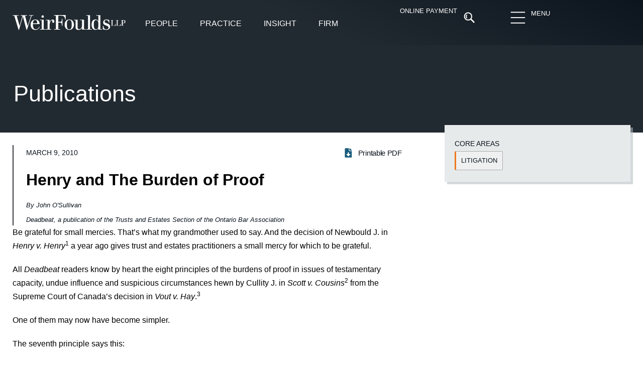

--- FILE ---
content_type: text/html; charset=UTF-8
request_url: https://www.weirfoulds.com/henry-and-the-burden-of-proof
body_size: 50136
content:
<!doctype html><html lang="en-CA"><head><script data-no-optimize="1">var litespeed_docref=sessionStorage.getItem("litespeed_docref");litespeed_docref&&(Object.defineProperty(document,"referrer",{get:function(){return litespeed_docref}}),sessionStorage.removeItem("litespeed_docref"));</script> <meta charset="UTF-8"><meta name="viewport" content="width=device-width, initial-scale=1"><link rel="profile" href="https://gmpg.org/xfn/11"><meta name='robots' content='index, follow, max-image-preview:large, max-snippet:-1, max-video-preview:-1' /><title>Henry and The Burden of Proof - WeirFoulds LLP</title><link rel="canonical" href="https://www.weirfoulds.com/henry-and-the-burden-of-proof" /><meta property="og:locale" content="en_US" /><meta property="og:type" content="article" /><meta property="og:title" content="Henry and The Burden of Proof - WeirFoulds LLP" /><meta property="og:description" content="The decision of Newbould J. in Henry v. Henry a year ago gives trust and estates practitioners a small mercy for which to be grateful." /><meta property="og:url" content="https://www.weirfoulds.com/henry-and-the-burden-of-proof" /><meta property="og:site_name" content="WeirFoulds LLP" /><meta property="article:published_time" content="2010-03-09T05:00:00+00:00" /><meta property="article:modified_time" content="2022-05-31T20:16:25+00:00" /><meta name="author" content="admin" /><meta name="twitter:card" content="summary_large_image" /><meta name="twitter:creator" content="@WeirFoulds" /><meta name="twitter:site" content="@WeirFoulds" /><meta name="twitter:label1" content="Written by" /><meta name="twitter:data1" content="admin" /><meta name="twitter:label2" content="Est. reading time" /><meta name="twitter:data2" content="3 minutes" /> <script type="application/ld+json" class="yoast-schema-graph">{"@context":"https://schema.org","@graph":[{"@type":"Article","@id":"https://www.weirfoulds.com/henry-and-the-burden-of-proof#article","isPartOf":{"@id":"https://www.weirfoulds.com/henry-and-the-burden-of-proof"},"author":{"name":"admin","@id":"https://www.weirfoulds.com/#/schema/person/c8593e71b203ff7e8f5e51e1cc95295b"},"headline":"Henry and The Burden of Proof","datePublished":"2010-03-09T05:00:00+00:00","dateModified":"2022-05-31T20:16:25+00:00","mainEntityOfPage":{"@id":"https://www.weirfoulds.com/henry-and-the-burden-of-proof"},"wordCount":602,"publisher":{"@id":"https://www.weirfoulds.com/#organization"},"articleSection":["Publications"],"inLanguage":"en-CA"},{"@type":"WebPage","@id":"https://www.weirfoulds.com/henry-and-the-burden-of-proof","url":"https://www.weirfoulds.com/henry-and-the-burden-of-proof","name":"Henry and The Burden of Proof - WeirFoulds LLP","isPartOf":{"@id":"https://www.weirfoulds.com/#website"},"datePublished":"2010-03-09T05:00:00+00:00","dateModified":"2022-05-31T20:16:25+00:00","breadcrumb":{"@id":"https://www.weirfoulds.com/henry-and-the-burden-of-proof#breadcrumb"},"inLanguage":"en-CA","potentialAction":[{"@type":"ReadAction","target":["https://www.weirfoulds.com/henry-and-the-burden-of-proof"]}]},{"@type":"BreadcrumbList","@id":"https://www.weirfoulds.com/henry-and-the-burden-of-proof#breadcrumb","itemListElement":[{"@type":"ListItem","position":1,"name":"Home","item":"https://www.weirfoulds.com/"},{"@type":"ListItem","position":2,"name":"Henry and The Burden of Proof"}]},{"@type":"WebSite","@id":"https://www.weirfoulds.com/#website","url":"https://www.weirfoulds.com/","name":"WeirFoulds LLP","description":"","publisher":{"@id":"https://www.weirfoulds.com/#organization"},"potentialAction":[{"@type":"SearchAction","target":{"@type":"EntryPoint","urlTemplate":"https://www.weirfoulds.com/?s={search_term_string}"},"query-input":{"@type":"PropertyValueSpecification","valueRequired":true,"valueName":"search_term_string"}}],"inLanguage":"en-CA"},{"@type":"Organization","@id":"https://www.weirfoulds.com/#organization","name":"WeirFoulds LLP","url":"https://www.weirfoulds.com/","logo":{"@type":"ImageObject","inLanguage":"en-CA","@id":"https://www.weirfoulds.com/#/schema/logo/image/","url":"https://www.weirfoulds.com/assets/uploads/weirfoulds-logo-mobile@2x-e1545057158912.png","contentUrl":"https://www.weirfoulds.com/assets/uploads/weirfoulds-logo-mobile@2x-e1545057158912.png","width":335,"height":44,"caption":"WeirFoulds LLP"},"image":{"@id":"https://www.weirfoulds.com/#/schema/logo/image/"},"sameAs":["https://x.com/WeirFoulds","https://www.linkedin.com/company/weirfoulds-llp","https://www.youtube.com/channel/UC3aM5xBrveTIMmuqfKZt5ew"]},{"@type":"Person","@id":"https://www.weirfoulds.com/#/schema/person/c8593e71b203ff7e8f5e51e1cc95295b","name":"admin","url":"https://www.weirfoulds.com/author/admin"}]}</script> <link rel="alternate" type="application/rss+xml" title="WeirFoulds LLP &raquo; Feed" href="https://www.weirfoulds.com/feed" /><link rel="alternate" type="application/rss+xml" title="WeirFoulds LLP &raquo; Comments Feed" href="https://www.weirfoulds.com/comments/feed" /><link rel="alternate" type="text/calendar" title="WeirFoulds LLP &raquo; iCal Feed" href="https://www.weirfoulds.com/events/?ical=1" /><style id="litespeed-ccss">body{--wp--preset--color--black:#000000;--wp--preset--color--cyan-bluish-gray:#abb8c3;--wp--preset--color--white:#ffffff;--wp--preset--color--pale-pink:#f78da7;--wp--preset--color--vivid-red:#cf2e2e;--wp--preset--color--luminous-vivid-orange:#ff6900;--wp--preset--color--luminous-vivid-amber:#fcb900;--wp--preset--color--light-green-cyan:#7bdcb5;--wp--preset--color--vivid-green-cyan:#00d084;--wp--preset--color--pale-cyan-blue:#8ed1fc;--wp--preset--color--vivid-cyan-blue:#0693e3;--wp--preset--color--vivid-purple:#9b51e0;--wp--preset--gradient--vivid-cyan-blue-to-vivid-purple:linear-gradient(135deg,rgba(6,147,227,1) 0%,rgb(155,81,224) 100%);--wp--preset--gradient--light-green-cyan-to-vivid-green-cyan:linear-gradient(135deg,rgb(122,220,180) 0%,rgb(0,208,130) 100%);--wp--preset--gradient--luminous-vivid-amber-to-luminous-vivid-orange:linear-gradient(135deg,rgba(252,185,0,1) 0%,rgba(255,105,0,1) 100%);--wp--preset--gradient--luminous-vivid-orange-to-vivid-red:linear-gradient(135deg,rgba(255,105,0,1) 0%,rgb(207,46,46) 100%);--wp--preset--gradient--very-light-gray-to-cyan-bluish-gray:linear-gradient(135deg,rgb(238,238,238) 0%,rgb(169,184,195) 100%);--wp--preset--gradient--cool-to-warm-spectrum:linear-gradient(135deg,rgb(74,234,220) 0%,rgb(151,120,209) 20%,rgb(207,42,186) 40%,rgb(238,44,130) 60%,rgb(251,105,98) 80%,rgb(254,248,76) 100%);--wp--preset--gradient--blush-light-purple:linear-gradient(135deg,rgb(255,206,236) 0%,rgb(152,150,240) 100%);--wp--preset--gradient--blush-bordeaux:linear-gradient(135deg,rgb(254,205,165) 0%,rgb(254,45,45) 50%,rgb(107,0,62) 100%);--wp--preset--gradient--luminous-dusk:linear-gradient(135deg,rgb(255,203,112) 0%,rgb(199,81,192) 50%,rgb(65,88,208) 100%);--wp--preset--gradient--pale-ocean:linear-gradient(135deg,rgb(255,245,203) 0%,rgb(182,227,212) 50%,rgb(51,167,181) 100%);--wp--preset--gradient--electric-grass:linear-gradient(135deg,rgb(202,248,128) 0%,rgb(113,206,126) 100%);--wp--preset--gradient--midnight:linear-gradient(135deg,rgb(2,3,129) 0%,rgb(40,116,252) 100%);--wp--preset--font-size--small:13px;--wp--preset--font-size--medium:20px;--wp--preset--font-size--large:36px;--wp--preset--font-size--x-large:42px;--wp--preset--spacing--20:0.44rem;--wp--preset--spacing--30:0.67rem;--wp--preset--spacing--40:1rem;--wp--preset--spacing--50:1.5rem;--wp--preset--spacing--60:2.25rem;--wp--preset--spacing--70:3.38rem;--wp--preset--spacing--80:5.06rem;--wp--preset--shadow--natural:6px 6px 9px rgba(0, 0, 0, 0.2);--wp--preset--shadow--deep:12px 12px 50px rgba(0, 0, 0, 0.4);--wp--preset--shadow--sharp:6px 6px 0px rgba(0, 0, 0, 0.2);--wp--preset--shadow--outlined:6px 6px 0px -3px rgba(255, 255, 255, 1), 6px 6px rgba(0, 0, 0, 1);--wp--preset--shadow--crisp:6px 6px 0px rgba(0, 0, 0, 1)}.searchandfilter ul{display:block;margin-top:0;margin-bottom:0}.searchandfilter ul li{list-style:none;display:block;padding:10px 0;margin:0}.searchandfilter ul li li{padding:5px 0}.searchandfilter label{display:inline-block;margin:0;padding:0}.searchandfilter li[data-sf-field-input-type=radio] label{padding-left:10px}.searchandfilter .screen-reader-text{clip:rect(1px,1px,1px,1px);height:1px;overflow:hidden;position:absolute!important;width:1px}.searchandfilter h4{margin:0;padding:5px 0 10px;font-size:16px}.searchandfilter select.sf-input-select{min-width:170px}.searchandfilter ul>li>ul:not(.children){margin-left:0}html{line-height:1.15;-webkit-text-size-adjust:100%}*,:after,:before{-webkit-box-sizing:border-box;box-sizing:border-box}body{margin:0;font-family:-apple-system,BlinkMacSystemFont,Segoe UI,Roboto,Helvetica Neue,Arial,Noto Sans,sans-serif,Apple Color Emoji,Segoe UI Emoji,Segoe UI Symbol,Noto Color Emoji;font-size:1rem;font-weight:400;line-height:1.5;color:#333;background-color:#fff;-webkit-font-smoothing:antialiased;-moz-osx-font-smoothing:grayscale}h1,h4{margin-top:.5rem;margin-bottom:1rem;font-family:inherit;font-weight:500;line-height:1.2;color:inherit}h1{font-size:2.5rem}h4{font-size:1.5rem}p{margin-top:0;margin-bottom:.9rem}a{background-color:#fff0;text-decoration:none;color:#c36}a:not([href]):not([tabindex]){color:inherit;text-decoration:none}sup{font-size:75%;line-height:0;position:relative;vertical-align:baseline}sup{top:-.5em}img{border-style:none;height:auto;max-width:100%}label{display:inline-block;line-height:1;vertical-align:middle}button,input,select{font-family:inherit;font-size:1rem;line-height:1.5;margin:0}input[type=search],input[type=text],select{width:100%;border:1px solid #666;border-radius:3px;padding:.5rem 1rem}button,input{overflow:visible}button,select{text-transform:none}[type=submit],button{width:auto;-webkit-appearance:button}[type=submit]::-moz-focus-inner,button::-moz-focus-inner{border-style:none;padding:0}[type=submit]:-moz-focusring,button:-moz-focusring{outline:1px dotted ButtonText}[type=submit],button{display:inline-block;font-weight:400;color:#c36;text-align:center;white-space:nowrap;background-color:#fff0;border:1px solid #c36;padding:.5rem 1rem;font-size:1rem;border-radius:3px}[type=radio]{-webkit-box-sizing:border-box;box-sizing:border-box;padding:0}[type=search]{-webkit-appearance:textfield;outline-offset:-2px}[type=search]::-webkit-search-decoration{-webkit-appearance:none}::-webkit-file-upload-button{-webkit-appearance:button;font:inherit}select{display:block}li,ul{margin-top:0;margin-bottom:0;border:0;outline:0;font-size:100%;vertical-align:baseline;background:#fff0}.screen-reader-text{clip:rect(1px,1px,1px,1px);height:1px;overflow:hidden;position:absolute!important;width:1px;word-wrap:normal!important}.site-navigation{grid-area:nav-menu;display:-webkit-box;display:-ms-flexbox;display:flex;-webkit-box-align:center;-ms-flex-align:center;align-items:center;-webkit-box-flex:1;-ms-flex-positive:1;flex-grow:1}.elementor-screen-only,.screen-reader-text{position:absolute;top:-10000em;width:1px;height:1px;margin:-1px;padding:0;overflow:hidden;clip:rect(0,0,0,0);border:0}.elementor *,.elementor :after,.elementor :before{box-sizing:border-box}.elementor a{box-shadow:none;text-decoration:none}.elementor img{height:auto;max-width:100%;border:none;border-radius:0;box-shadow:none}.e-con>.elementor-element.elementor-absolute{position:absolute}.elementor-element{--flex-direction:initial;--flex-wrap:initial;--justify-content:initial;--align-items:initial;--align-content:initial;--gap:initial;--flex-basis:initial;--flex-grow:initial;--flex-shrink:initial;--order:initial;--align-self:initial;flex-basis:var(--flex-basis);flex-grow:var(--flex-grow);flex-shrink:var(--flex-shrink);order:var(--order);align-self:var(--align-self)}.elementor-element.elementor-absolute{z-index:1}.elementor-element:where(.e-con-full,.elementor-widget){flex-direction:var(--flex-direction);flex-wrap:var(--flex-wrap);justify-content:var(--justify-content);align-items:var(--align-items);align-content:var(--align-content);gap:var(--gap)}.elementor-invisible{visibility:hidden}.elementor-align-right{text-align:right}.elementor-align-left{text-align:left}@media (max-width:767px){.elementor-mobile-align-left{text-align:left}}:root{--page-title-display:block}.elementor-widget{position:relative}.elementor-widget:not(:last-child){margin-bottom:20px}.elementor-widget:not(:last-child).elementor-absolute,.elementor-widget:not(:last-child).elementor-widget__width-auto{margin-bottom:0}ul.elementor-icon-list-items.elementor-inline-items{display:flex;flex-wrap:wrap}ul.elementor-icon-list-items.elementor-inline-items .elementor-inline-item{word-break:break-word}.elementor-grid{display:grid;grid-column-gap:var(--grid-column-gap);grid-row-gap:var(--grid-row-gap)}.elementor-grid .elementor-grid-item{min-width:0}.elementor-grid-0 .elementor-grid{display:inline-block;width:100%;word-spacing:var(--grid-column-gap);margin-bottom:calc(-1*var(--grid-row-gap))}.elementor-grid-0 .elementor-grid .elementor-grid-item{display:inline-block;margin-bottom:var(--grid-row-gap);word-break:break-word}.e-con{--border-radius:0;--border-top-width:0px;--border-right-width:0px;--border-bottom-width:0px;--border-left-width:0px;--border-style:initial;--border-color:initial;--container-widget-width:100%;--container-widget-height:initial;--container-widget-flex-grow:0;--container-widget-align-self:initial;--content-width:min(100%,var(--container-max-width,1140px));--width:100%;--min-height:initial;--height:auto;--text-align:initial;--margin-top:0px;--margin-right:0px;--margin-bottom:0px;--margin-left:0px;--padding-top:var(--container-default-padding-top,10px);--padding-right:var(--container-default-padding-right,10px);--padding-bottom:var(--container-default-padding-bottom,10px);--padding-left:var(--container-default-padding-left,10px);--position:relative;--z-index:revert;--overflow:visible;--gap:var(--widgets-spacing,20px);--overlay-mix-blend-mode:initial;--overlay-opacity:1;--e-con-grid-template-columns:repeat(3,1fr);--e-con-grid-template-rows:repeat(2,1fr);position:var(--position);width:var(--width);min-width:0;min-height:var(--min-height);height:var(--height);border-radius:var(--border-radius);z-index:var(--z-index);overflow:var(--overflow);margin-block-start:var(--margin-block-start);margin-inline-end:var(--margin-inline-end);margin-block-end:var(--margin-block-end);margin-inline-start:var(--margin-inline-start);padding-inline-start:var(--padding-inline-start);padding-inline-end:var(--padding-inline-end);--margin-block-start:var(--margin-top);--margin-block-end:var(--margin-bottom);--margin-inline-start:var(--margin-left);--margin-inline-end:var(--margin-right);--padding-inline-start:var(--padding-left);--padding-inline-end:var(--padding-right);--padding-block-start:var(--padding-top);--padding-block-end:var(--padding-bottom);--border-block-start-width:var(--border-top-width);--border-block-end-width:var(--border-bottom-width);--border-inline-start-width:var(--border-left-width);--border-inline-end-width:var(--border-right-width)}.e-con.e-flex{--flex-direction:column;--flex-basis:auto;--flex-grow:0;--flex-shrink:1;flex:var(--flex-grow) var(--flex-shrink) var(--flex-basis)}.e-con-full,.e-con>.e-con-inner{text-align:var(--text-align);padding-block-start:var(--padding-block-start);padding-block-end:var(--padding-block-end)}.e-con-full.e-flex,.e-con.e-flex>.e-con-inner{flex-direction:var(--flex-direction)}.e-con,.e-con>.e-con-inner{display:var(--display)}.e-con-boxed.e-flex{flex-direction:column;flex-wrap:nowrap;justify-content:normal;align-items:normal;align-content:normal}.e-con-boxed{text-align:initial;gap:initial}.e-con.e-flex>.e-con-inner{flex-wrap:var(--flex-wrap);justify-content:var(--justify-content);align-items:var(--align-items);align-content:var(--align-content);flex-basis:auto;flex-grow:1;flex-shrink:1;align-self:auto}.e-con>.e-con-inner{gap:var(--gap);width:100%;max-width:var(--content-width);margin:0 auto;padding-inline-start:0;padding-inline-end:0;height:100%}:is(.elementor-section-wrap,[data-elementor-id])>.e-con{--margin-left:auto;--margin-right:auto;max-width:min(100%,var(--width))}.e-con .elementor-widget.elementor-widget{margin-block-end:0}.e-con:before{content:var(--background-overlay);display:block;position:absolute;mix-blend-mode:var(--overlay-mix-blend-mode);opacity:var(--overlay-opacity);border-radius:var(--border-radius);border-style:var(--border-style);border-color:var(--border-color);border-block-start-width:var(--border-block-start-width);border-inline-end-width:var(--border-inline-end-width);border-block-end-width:var(--border-block-end-width);border-inline-start-width:var(--border-inline-start-width);top:calc(0px - var(--border-top-width));left:calc(0px - var(--border-left-width));width:max(100% + var(--border-left-width) + var(--border-right-width),100%);height:max(100% + var(--border-top-width) + var(--border-bottom-width),100%)}.e-con .elementor-widget{min-width:0}.e-con>.e-con-inner>.elementor-widget>.elementor-widget-container,.e-con>.elementor-widget>.elementor-widget-container{height:100%}.e-con.e-con>.e-con-inner>.elementor-widget,.elementor.elementor .e-con>.elementor-widget{max-width:100%}@media (max-width:767px){.e-con.e-flex{--width:100%;--flex-wrap:wrap}}.elementor-button{display:inline-block;line-height:1;background-color:#69727d;font-size:15px;padding:12px 24px;border-radius:3px;color:#fff;fill:#fff;text-align:center}.elementor-button:visited{color:#fff}.elementor-button-content-wrapper{display:flex;justify-content:center}.elementor-button-text{flex-grow:1;order:10;display:inline-block}.elementor-button span{text-decoration:inherit}.elementor-icon{display:inline-block;line-height:1;color:#69727d;font-size:50px;text-align:center}.elementor-icon svg{width:1em;height:1em;position:relative;display:block}.elementor-icon svg:before{position:absolute;left:50%;transform:translateX(-50%)}.elementor-shape-circle .elementor-icon{border-radius:50%}.e-transform .elementor-widget-container{transform:perspective(var(--e-transform-perspective,0)) rotate(var(--e-transform-rotateZ,0)) rotateX(var(--e-transform-rotateX,0)) rotateY(var(--e-transform-rotateY,0)) translate(var(--e-transform-translate,0)) translateX(var(--e-transform-translateX,0)) translateY(var(--e-transform-translateY,0)) scaleX(calc(var(--e-transform-flipX, 1)*var(--e-transform-scaleX, var(--e-transform-scale, 1)))) scaleY(calc(var(--e-transform-flipY, 1)*var(--e-transform-scaleY, var(--e-transform-scale, 1)))) skewX(var(--e-transform-skewX,0)) skewY(var(--e-transform-skewY,0));transform-origin:var(--e-transform-origin-y) var(--e-transform-origin-x)}.elementor-element{--swiper-theme-color:#000;--swiper-navigation-size:44px;--swiper-pagination-bullet-size:6px;--swiper-pagination-bullet-horizontal-gap:6px}.elementor .elementor-element ul.elementor-icon-list-items{padding:0}@media (max-width:767px){.elementor .elementor-hidden-mobile{display:none}}@media (min-width:768px) and (max-width:1024px){.elementor .elementor-hidden-tablet{display:none}}@media (min-width:1025px) and (max-width:99999px){.elementor .elementor-hidden-desktop{display:none}}:root{--swiper-theme-color:#007aff}:root{--swiper-navigation-size:44px}.elementor-kit-21686{--e-global-color-primary:#0C151E;--e-global-color-secondary:#393A41;--e-global-color-text:#165B7A;--e-global-color-accent:#C1272D;--e-global-color-499f995:#E7EAEB;--e-global-color-ad3c557:#F5F5F5;--e-global-color-0859a1d:#FCC254;--e-global-color-39fd37b:#83A237;--e-global-color-fd0f042:#FFFFFF;--e-global-color-42df713:#000000;--e-global-color-a04a0ce:#696F74;--e-global-color-2cb27c1:#222A31;--e-global-typography-primary-font-family:"Merriweather";--e-global-typography-primary-font-size:16px;--e-global-typography-primary-font-weight:300;--e-global-typography-primary-line-height:1.7em;--e-global-typography-secondary-font-family:"Merriweather";--e-global-typography-secondary-font-size:16px;--e-global-typography-secondary-font-weight:400;--e-global-typography-text-font-family:"Roboto";--e-global-typography-text-font-size:16px;--e-global-typography-text-font-weight:400;--e-global-typography-accent-font-family:"Roboto";--e-global-typography-accent-font-size:16px;--e-global-typography-accent-font-weight:500;--e-global-typography-0355bc0-font-family:"Merriweather";--e-global-typography-0355bc0-font-size:clamp(22px,.9rem + .45vw,40px);--e-global-typography-0355bc0-font-weight:300;--e-global-typography-0355bc0-line-height:1.7em;--e-global-typography-f4cf191-font-family:"Merriweather";--e-global-typography-f4cf191-font-size:21px;--e-global-typography-f4cf191-font-weight:600;--e-global-typography-f4cf191-line-height:1.3em;--e-global-typography-f4cf191-letter-spacing:-0.2px;--e-global-typography-6a71ded-font-family:"Roboto";--e-global-typography-6a71ded-font-size:45px;--e-global-typography-6a71ded-font-weight:200;--e-global-typography-6a71ded-line-height:1.2em;--e-global-typography-1865923-font-family:"Roboto";--e-global-typography-1865923-font-size:15px;--e-global-typography-1865923-font-weight:400;--e-global-typography-d637bb0-font-family:"Roboto";--e-global-typography-d637bb0-font-size:14px;--e-global-typography-d637bb0-font-weight:300;--e-global-typography-2be3ff3-font-family:"Merriweather";--e-global-typography-2be3ff3-font-size:clamp(17px,1.25vh + 1.25vw,19px);--e-global-typography-2be3ff3-font-weight:400;--e-global-typography-2be3ff3-line-height:1.5em;--e-global-typography-f9f2abe-font-family:"Roboto";--e-global-typography-f9f2abe-font-size:19px;--e-global-typography-f9f2abe-font-weight:400;--e-global-typography-f9f2abe-line-height:1.4em;--e-global-typography-6d5d369-font-family:"Merriweather";--e-global-typography-6d5d369-font-size:22px;--e-global-typography-6d5d369-font-weight:300;--e-global-typography-6d5d369-font-style:italic;--e-global-typography-9efb333-font-family:"Merriweather";--e-global-typography-9efb333-font-size:17px;--e-global-typography-9efb333-font-weight:300;--e-global-typography-9efb333-font-style:italic;--e-global-typography-9f90023-font-family:"Merriweather";--e-global-typography-9f90023-font-size:22px;--e-global-typography-9f90023-font-weight:500;--e-global-typography-9f90023-font-style:italic;--e-global-typography-8d6fbae-font-family:"Roboto";--e-global-typography-8d6fbae-font-size:15px;--e-global-typography-8d6fbae-font-weight:300;--e-global-typography-8d6fbae-line-height:1.6em;--e-global-typography-44193b1-font-family:"Roboto";--e-global-typography-44193b1-font-size:16px;--e-global-typography-44193b1-font-weight:300;--e-global-typography-44193b1-line-height:1.2em;--e-global-typography-44193b1-letter-spacing:0.2px;--e-global-typography-177bda1-font-family:"Roboto";--e-global-typography-177bda1-font-size:17px;--e-global-typography-177bda1-font-weight:300;--e-global-typography-177bda1-line-height:1.2em;--e-global-typography-471dda1-font-family:"Merriweather";--e-global-typography-471dda1-font-size:clamp(1.7rem, 2.5vw, 2.7rem);--e-global-typography-471dda1-font-weight:600;--e-global-typography-471dda1-line-height:1.3em;--e-global-typography-471dda1-letter-spacing:-0.2px;--e-global-typography-0b5202a-font-family:"Merriweather";--e-global-typography-0b5202a-font-size:25px;--e-global-typography-0b5202a-font-weight:600;--e-global-typography-0b5202a-line-height:1.3em;--e-global-typography-0b5202a-letter-spacing:-0.2px;--e-global-typography-f5f14a0-font-family:"Merriweather";--e-global-typography-f5f14a0-font-size:14px;--e-global-typography-f5f14a0-font-weight:300;--e-global-typography-f5f14a0-line-height:1.6em;--e-global-typography-c68ac4d-font-family:"Merriweather";--e-global-typography-c68ac4d-font-size:clamp(3rem, 3vw, 3.3rem);--e-global-typography-c68ac4d-font-weight:600;--e-global-typography-c68ac4d-line-height:1.3em;--e-global-typography-c68ac4d-letter-spacing:-0.2px;--e-global-typography-5fdb8ae-font-family:"Merriweather";--e-global-typography-5fdb8ae-font-size:14px;--e-global-typography-5fdb8ae-font-weight:300;--e-global-typography-5fdb8ae-font-style:italic;--e-global-typography-5fdb8ae-line-height:1.3em;color:var(--e-global-color-42df713);font-family:var(--e-global-typography-primary-font-family),Sans-serif;font-size:var(--e-global-typography-primary-font-size);font-weight:var(--e-global-typography-primary-font-weight);line-height:var(--e-global-typography-primary-line-height)}.elementor-kit-21686 p{margin-bottom:20px}.elementor-kit-21686 a{color:#165B7A}.elementor-kit-21686 h1{color:var(--e-global-color-42df713);font-family:"Merriweather",Sans-serif;font-size:34px;font-weight:300}.elementor-kit-21686 h4{color:var(--e-global-color-text);font-family:"Merriweather",Sans-serif;font-size:18px;font-weight:400}.elementor-kit-21686 button,.elementor-kit-21686 .elementor-button{font-family:"Roboto",Sans-serif;font-size:14px;font-weight:400;text-transform:uppercase;line-height:1.3em;color:var(--e-global-color-text);background-color:#F5F5F599;border-style:solid;border-width:1px 1px 1px 1px;border-color:#0201014A;border-radius:2px 2px 2px 2px;padding:15px 21px 15px 21px}.elementor-kit-21686 label{color:var(--e-global-color-primary);font-family:"Roboto",Sans-serif;font-size:14px;font-weight:400;line-height:1.5em}.elementor-kit-21686 input:not([type="button"]):not([type="submit"]){font-family:"Roboto",Sans-serif;font-size:15px;font-weight:400;line-height:2.5em;color:var(--e-global-color-42df713);accent-color:var(--e-global-color-42df713);background-color:var(--e-global-color-fd0f042);border-style:solid;border-width:1px 1px 1px 1px;border-color:#0C151E59;border-radius:0 0 0 0;padding:2px 15px 1px 15px}.e-con{--container-max-width:1280px;--container-default-padding-top:0px;--container-default-padding-right:0px;--container-default-padding-bottom:0px;--container-default-padding-left:0px}.elementor-widget:not(:last-child){margin-block-end:20px}.elementor-element{--widgets-spacing:20px 20px}@media (max-width:1024px){.elementor-kit-21686{--e-global-typography-primary-line-height:1.7em;--e-global-typography-6a71ded-font-size:40px;--e-global-typography-d637bb0-font-size:14px;--e-global-typography-2be3ff3-font-size:18px;--e-global-typography-471dda1-font-size:33px;--e-global-typography-0b5202a-font-size:25px;--e-global-typography-c68ac4d-font-size:46px;--e-global-typography-c68ac4d-line-height:1.3em;font-size:var(--e-global-typography-primary-font-size);line-height:var(--e-global-typography-primary-line-height)}.elementor-kit-21686 button,.elementor-kit-21686 .elementor-button{font-size:14px}.elementor-kit-21686 label{font-size:14px}.e-con{--container-max-width:1024px}}@media (max-width:767px){.elementor-kit-21686{--e-global-typography-primary-line-height:1.7em;--e-global-typography-6a71ded-font-size:30px;--e-global-typography-d637bb0-font-size:13px;--e-global-typography-2be3ff3-font-size:17px;--e-global-typography-f9f2abe-font-size:18px;--e-global-typography-471dda1-font-size:26px;--e-global-typography-471dda1-line-height:1.3em;--e-global-typography-0b5202a-font-size:20px;--e-global-typography-c68ac4d-font-size:32px;--e-global-typography-c68ac4d-line-height:1.4em;font-size:var(--e-global-typography-primary-font-size);line-height:var(--e-global-typography-primary-line-height)}.elementor-kit-21686 button,.elementor-kit-21686 .elementor-button{font-size:14px;line-height:1.3em;padding:12px 14px 11px 14px}.elementor-kit-21686 label{font-size:13px}.e-con{--container-max-width:767px}}.elementor-location-header:before{content:"";display:table;clear:both}[data-elementor-type=popup]:not(.elementor-edit-area){display:none}.elementor-27724 .elementor-element.elementor-element-67f14f1{--display:flex;--min-height:90px;--flex-direction:row;--container-widget-width:calc( ( 1 - var( --container-widget-flex-grow ) ) * 100% );--container-widget-height:100%;--container-widget-flex-grow:1;--container-widget-align-self:stretch;--justify-content:space-evenly;--align-items:center;--gap:0px 0px;--flex-wrap:wrap;--padding-top:15px;--padding-bottom:15px;--padding-left:25px;--padding-right:25px;--position:absolute;top:0;--z-index:10}.elementor-27724 .elementor-element.elementor-element-67f14f1:not(.elementor-motion-effects-element-type-background){background-color:#fff0;background-image:linear-gradient(23deg,var(--e-global-color-2cb27c1) 47%,var(--e-global-color-primary) 100%)}.elementor-27724 .elementor-element.elementor-element-67f14f1::before{--background-overlay:''}body:not(.rtl) .elementor-27724 .elementor-element.elementor-element-67f14f1{left:0}.elementor-27724 .elementor-element.elementor-element-6f358ac{--display:flex;--flex-direction:row;--container-widget-width:calc( ( 1 - var( --container-widget-flex-grow ) ) * 100% );--container-widget-height:100%;--container-widget-flex-grow:1;--container-widget-align-self:stretch;--justify-content:space-between;--align-items:stretch;--flex-wrap:nowrap;--padding-top:0px;--padding-bottom:0px;--padding-left:0px;--padding-right:0px}.elementor-27724 .elementor-element.elementor-element-2142ce4 img{width:230px;max-width:100%}.elementor-27724 .elementor-element.elementor-element-2142ce4>.elementor-widget-container{margin:9px 14px 9px -2px}.elementor-27724 .elementor-element.elementor-element-2142ce4.elementor-element{--align-self:flex-start;--flex-grow:0;--flex-shrink:0}.elementor-27724 .elementor-element.elementor-element-2142ce4{z-index:1500}.elementor-27724 .elementor-element.elementor-element-3ef550e{--display:flex;--flex-direction:row;--container-widget-width:initial;--container-widget-height:100%;--container-widget-flex-grow:1;--container-widget-align-self:stretch;--justify-content:flex-start;--gap:0px 0px}.elementor-27724 .elementor-element.elementor-element-3ef550e.e-con{--flex-grow:0;--flex-shrink:0}.elementor-27724 .elementor-element.elementor-element-6f7ad33 .elementor-button{font-family:"Roboto",Sans-serif;font-size:16px;font-weight:400;line-height:1.5em;fill:var(--e-global-color-fd0f042);color:var(--e-global-color-fd0f042);background-color:#fff0;border-style:solid;border-width:0 0 2px 0;border-color:#fff0;border-radius:0 0 0 0;padding:12px 12px 12px 12px}.elementor-27724 .elementor-element.elementor-element-6f7ad33>.elementor-widget-container{margin:8px 10px 0 10px}.elementor-27724 .elementor-element.elementor-element-6f7ad33{width:auto;max-width:auto}.elementor-27724 .elementor-element.elementor-element-6f7ad33.elementor-element{--align-self:flex-start}.elementor-27724 .elementor-element.elementor-element-ca51341{--display:flex;--flex-direction:column;--container-widget-width:100%;--container-widget-height:initial;--container-widget-flex-grow:0;--container-widget-align-self:initial;--justify-content:flex-start;--gap:0px 0px;--overlay-opacity:0.5;border-style:none;--border-style:none;--margin-top:0px;--margin-bottom:0px;--margin-left:0px;--margin-right:0px;--padding-top:20px;--padding-bottom:0px;--padding-left:0px;--padding-right:0px;--position:fixed;top:70px}.elementor-27724 .elementor-element.elementor-element-ca51341::before{--background-overlay:''}.elementor-27724 .elementor-element.elementor-element-ca51341.e-con{--align-self:flex-start}body:not(.rtl) .elementor-27724 .elementor-element.elementor-element-ca51341{left:0}.elementor-27724 .elementor-element.elementor-element-454fa15{--display:flex}.elementor-27724 .elementor-element.elementor-element-454fa15:not(.elementor-motion-effects-element-type-background){background-color:var(--e-global-color-2cb27c1)}.elementor-27724 .elementor-element.elementor-element-6d03e51 .elementor-button{font-family:"Roboto",Sans-serif;font-size:16px;font-weight:400;line-height:1.5em;fill:var(--e-global-color-fd0f042);color:var(--e-global-color-fd0f042);background-color:#fff0;border-style:solid;border-width:0 0 2px 0;border-color:#fff0;border-radius:0 0 0 0;padding:12px 12px 12px 12px}.elementor-27724 .elementor-element.elementor-element-6d03e51>.elementor-widget-container{margin:8px 10px 0 10px}.elementor-27724 .elementor-element.elementor-element-6d03e51{width:auto;max-width:auto}.elementor-27724 .elementor-element.elementor-element-6d03e51.elementor-element{--align-self:flex-start}.elementor-27724 .elementor-element.elementor-element-e6a3e69{--display:flex;--flex-direction:column;--container-widget-width:100%;--container-widget-height:initial;--container-widget-flex-grow:0;--container-widget-align-self:initial;--justify-content:flex-start;--gap:0px 0px;--overlay-opacity:0.5;border-style:none;--border-style:none;--margin-top:0px;--margin-bottom:0px;--margin-left:0px;--margin-right:0px;--padding-top:20px;--padding-bottom:0px;--padding-left:0px;--padding-right:0px;--position:fixed;top:70px}.elementor-27724 .elementor-element.elementor-element-e6a3e69::before{--background-overlay:''}.elementor-27724 .elementor-element.elementor-element-e6a3e69.e-con{--align-self:flex-start}body:not(.rtl) .elementor-27724 .elementor-element.elementor-element-e6a3e69{left:0}.elementor-27724 .elementor-element.elementor-element-f72a796{--display:flex;--flex-direction:column;--container-widget-width:100%;--container-widget-height:initial;--container-widget-flex-grow:0;--container-widget-align-self:initial;--gap:13px 13px;border-style:none;--border-style:none;--padding-top:30px;--padding-bottom:20px;--padding-left:20px;--padding-right:20px}.elementor-27724 .elementor-element.elementor-element-f72a796:not(.elementor-motion-effects-element-type-background){background-color:var(--e-global-color-2cb27c1)}.elementor-27724 .elementor-element.elementor-element-8f963a3 .elementor-heading-title{color:var(--e-global-color-0859a1d);font-family:"Roboto",Sans-serif;font-size:13px;font-weight:300;text-transform:uppercase;font-style:normal;line-height:1.6em}.elementor-27724 .elementor-element.elementor-element-b7d69d9{columns:4;column-gap:0;font-family:var(--e-global-typography-177bda1-font-family),Sans-serif;font-size:var(--e-global-typography-177bda1-font-size);font-weight:var(--e-global-typography-177bda1-font-weight);line-height:var(--e-global-typography-177bda1-line-height);letter-spacing:var(--e-global-typography-177bda1-letter-spacing);word-spacing:var(--e-global-typography-177bda1-word-spacing)}.elementor-27724 .elementor-element.elementor-element-c46b9ae .elementor-button{font-family:"Roboto",Sans-serif;font-size:16px;font-weight:400;line-height:1.5em;fill:var(--e-global-color-fd0f042);color:var(--e-global-color-fd0f042);background-color:#fff0;border-style:solid;border-width:0 0 2px 0;border-color:#fff0;border-radius:0 0 0 0;padding:12px 12px 12px 12px}.elementor-27724 .elementor-element.elementor-element-c46b9ae>.elementor-widget-container{margin:8px 10px 0 10px}.elementor-27724 .elementor-element.elementor-element-c46b9ae{width:auto;max-width:auto}.elementor-27724 .elementor-element.elementor-element-c46b9ae.elementor-element{--align-self:flex-start}.elementor-27724 .elementor-element.elementor-element-a865974{--display:flex;--flex-direction:column;--container-widget-width:100%;--container-widget-height:initial;--container-widget-flex-grow:0;--container-widget-align-self:initial;--justify-content:flex-start;--gap:0px 0px;--overlay-opacity:0.5;border-style:none;--border-style:none;--margin-top:0px;--margin-bottom:0px;--margin-left:0px;--margin-right:0px;--padding-top:20px;--padding-bottom:0px;--padding-left:0px;--padding-right:0px;--position:fixed;top:70px}.elementor-27724 .elementor-element.elementor-element-a865974::before{--background-overlay:''}.elementor-27724 .elementor-element.elementor-element-a865974.e-con{--align-self:flex-start}body:not(.rtl) .elementor-27724 .elementor-element.elementor-element-a865974{left:0}.elementor-27724 .elementor-element.elementor-element-af01598{--display:flex;--flex-direction:row;--container-widget-width:initial;--container-widget-height:100%;--container-widget-flex-grow:1;--container-widget-align-self:stretch;--justify-content:center;--gap:13px 13px;border-style:none;--border-style:none;--padding-top:20px;--padding-bottom:20px;--padding-left:25px;--padding-right:25px}.elementor-27724 .elementor-element.elementor-element-af01598:not(.elementor-motion-effects-element-type-background){background-color:var(--e-global-color-2cb27c1)}.elementor-27724 .elementor-element.elementor-element-005d85b{--display:flex;--flex-direction:column;--container-widget-width:100%;--container-widget-height:initial;--container-widget-flex-grow:0;--container-widget-align-self:initial;--gap:13px 13px;border-style:solid;--border-style:solid;border-width:0 1px 0 0;--border-top-width:0px;--border-right-width:1px;--border-bottom-width:0px;--border-left-width:0px;border-color:var(--e-global-color-secondary);--border-color:var( --e-global-color-secondary );--padding-top:10px;--padding-bottom:20px;--padding-left:25px;--padding-right:25px}.elementor-27724 .elementor-element.elementor-element-e5bcfac .elementor-heading-title{color:var(--e-global-color-0859a1d);font-family:"Roboto",Sans-serif;font-size:13px;font-weight:300;text-transform:uppercase;font-style:normal;line-height:1.6em}.elementor-27724 .elementor-element.elementor-element-924380e .elementor-icon-list-items:not(.elementor-inline-items) .elementor-icon-list-item:not(:last-child){padding-bottom:calc(15px/2)}.elementor-27724 .elementor-element.elementor-element-924380e .elementor-icon-list-items:not(.elementor-inline-items) .elementor-icon-list-item:not(:first-child){margin-top:calc(15px/2)}.elementor-27724 .elementor-element.elementor-element-924380e{--e-icon-list-icon-size:14px;--icon-vertical-offset:0px}.elementor-27724 .elementor-element.elementor-element-924380e .elementor-icon-list-item>a{font-family:var(--e-global-typography-177bda1-font-family),Sans-serif;font-size:var(--e-global-typography-177bda1-font-size);font-weight:var(--e-global-typography-177bda1-font-weight);line-height:var(--e-global-typography-177bda1-line-height);letter-spacing:var(--e-global-typography-177bda1-letter-spacing);word-spacing:var(--e-global-typography-177bda1-word-spacing)}.elementor-27724 .elementor-element.elementor-element-924380e .elementor-icon-list-text{color:var(--e-global-color-fd0f042)}.elementor-27724 .elementor-element.elementor-element-924380e.elementor-element{--align-self:flex-start}.elementor-27724 .elementor-element.elementor-element-f444550{--display:flex;--flex-direction:column;--container-widget-width:100%;--container-widget-height:initial;--container-widget-flex-grow:0;--container-widget-align-self:initial;--gap:13px 13px;border-style:none;--border-style:none;--padding-top:10px;--padding-bottom:20px;--padding-left:25px;--padding-right:25px}.elementor-27724 .elementor-element.elementor-element-3d0f545 .elementor-heading-title{color:var(--e-global-color-0859a1d);font-family:"Roboto",Sans-serif;font-size:13px;font-weight:300;text-transform:uppercase;font-style:normal;line-height:1.6em}.elementor-27724 .elementor-element.elementor-element-23e555d .elementor-icon-list-items:not(.elementor-inline-items) .elementor-icon-list-item:not(:last-child){padding-bottom:calc(15px/2)}.elementor-27724 .elementor-element.elementor-element-23e555d .elementor-icon-list-items:not(.elementor-inline-items) .elementor-icon-list-item:not(:first-child){margin-top:calc(15px/2)}.elementor-27724 .elementor-element.elementor-element-23e555d{--e-icon-list-icon-size:14px;--icon-vertical-offset:0px}.elementor-27724 .elementor-element.elementor-element-23e555d .elementor-icon-list-item>a{font-family:var(--e-global-typography-177bda1-font-family),Sans-serif;font-size:var(--e-global-typography-177bda1-font-size);font-weight:var(--e-global-typography-177bda1-font-weight);line-height:var(--e-global-typography-177bda1-line-height);letter-spacing:var(--e-global-typography-177bda1-letter-spacing);word-spacing:var(--e-global-typography-177bda1-word-spacing)}.elementor-27724 .elementor-element.elementor-element-23e555d .elementor-icon-list-text{color:var(--e-global-color-fd0f042)}.elementor-27724 .elementor-element.elementor-element-23e555d>.elementor-widget-container{padding:0 0 30px 0}.elementor-27724 .elementor-element.elementor-element-23e555d.elementor-element{--align-self:flex-start}.elementor-27724 .elementor-element.elementor-element-7bdc1c4 .elementor-button{font-family:"Roboto",Sans-serif;font-size:16px;font-weight:400;line-height:1.5em;fill:var(--e-global-color-fd0f042);color:var(--e-global-color-fd0f042);background-color:#fff0;border-style:solid;border-width:0 0 2px 0;border-color:#fff0;border-radius:0 0 0 0;padding:12px 12px 12px 12px}.elementor-27724 .elementor-element.elementor-element-7bdc1c4>.elementor-widget-container{margin:8px 10px 0 10px}.elementor-27724 .elementor-element.elementor-element-7bdc1c4{width:auto;max-width:auto}.elementor-27724 .elementor-element.elementor-element-7bdc1c4.elementor-element{--align-self:flex-start}.elementor-27724 .elementor-element.elementor-element-edbe51c{--display:flex;--flex-direction:column;--container-widget-width:100%;--container-widget-height:initial;--container-widget-flex-grow:0;--container-widget-align-self:initial;--justify-content:flex-start;--gap:0px 0px;--overlay-opacity:0.5;border-style:none;--border-style:none;--margin-top:0px;--margin-bottom:0px;--margin-left:0px;--margin-right:0px;--padding-top:20px;--padding-bottom:0px;--padding-left:0px;--padding-right:0px;--position:fixed;top:70px}.elementor-27724 .elementor-element.elementor-element-edbe51c::before{--background-overlay:''}.elementor-27724 .elementor-element.elementor-element-edbe51c.e-con{--align-self:flex-start}body:not(.rtl) .elementor-27724 .elementor-element.elementor-element-edbe51c{left:0}.elementor-27724 .elementor-element.elementor-element-e17f3e5{--display:flex;--flex-direction:row;--container-widget-width:initial;--container-widget-height:100%;--container-widget-flex-grow:1;--container-widget-align-self:stretch;--justify-content:center;--gap:13px 13px;border-style:none;--border-style:none;--padding-top:20px;--padding-bottom:20px;--padding-left:25px;--padding-right:25px}.elementor-27724 .elementor-element.elementor-element-e17f3e5:not(.elementor-motion-effects-element-type-background){background-color:var(--e-global-color-2cb27c1)}.elementor-27724 .elementor-element.elementor-element-a75026c{--display:flex;--flex-direction:column;--container-widget-width:100%;--container-widget-height:initial;--container-widget-flex-grow:0;--container-widget-align-self:initial;--gap:13px 13px;border-style:solid;--border-style:solid;border-width:0 1px 0 0;--border-top-width:0px;--border-right-width:1px;--border-bottom-width:0px;--border-left-width:0px;border-color:var(--e-global-color-secondary);--border-color:var( --e-global-color-secondary );--padding-top:10px;--padding-bottom:20px;--padding-left:25px;--padding-right:25px}.elementor-27724 .elementor-element.elementor-element-c2cf4da .elementor-heading-title{color:var(--e-global-color-0859a1d);font-family:"Roboto",Sans-serif;font-size:13px;font-weight:300;text-transform:uppercase;font-style:normal;line-height:1.6em}.elementor-27724 .elementor-element.elementor-element-9e3aabf .elementor-nav-menu .elementor-item{font-family:var(--e-global-typography-177bda1-font-family),Sans-serif;font-size:var(--e-global-typography-177bda1-font-size);font-weight:var(--e-global-typography-177bda1-font-weight);line-height:var(--e-global-typography-177bda1-line-height);letter-spacing:var(--e-global-typography-177bda1-letter-spacing);word-spacing:var(--e-global-typography-177bda1-word-spacing)}.elementor-27724 .elementor-element.elementor-element-9e3aabf .elementor-nav-menu--main .elementor-item{color:var(--e-global-color-fd0f042);fill:var(--e-global-color-fd0f042);padding-left:0;padding-right:0;padding-top:4px;padding-bottom:4px}.elementor-27724 .elementor-element.elementor-element-9e3aabf{--e-nav-menu-horizontal-menu-item-margin:calc( 8px / 2 )}.elementor-27724 .elementor-element.elementor-element-9e3aabf .elementor-nav-menu--main:not(.elementor-nav-menu--layout-horizontal) .elementor-nav-menu>li:not(:last-child){margin-bottom:8px}.elementor-27724 .elementor-element.elementor-element-9e3aabf.elementor-element{--align-self:flex-start}.elementor-27724 .elementor-element.elementor-element-ba2938f{--display:flex;--flex-direction:column;--container-widget-width:100%;--container-widget-height:initial;--container-widget-flex-grow:0;--container-widget-align-self:initial;--gap:13px 13px;border-style:solid;--border-style:solid;border-width:0 1px 0 0;--border-top-width:0px;--border-right-width:1px;--border-bottom-width:0px;--border-left-width:0px;border-color:var(--e-global-color-secondary);--border-color:var( --e-global-color-secondary );--padding-top:10px;--padding-bottom:20px;--padding-left:25px;--padding-right:25px}.elementor-27724 .elementor-element.elementor-element-ca5c865 .elementor-heading-title{color:var(--e-global-color-0859a1d);font-family:"Roboto",Sans-serif;font-size:13px;font-weight:300;text-transform:uppercase;font-style:normal;line-height:1.6em}.elementor-27724 .elementor-element.elementor-element-9b1041d .elementor-nav-menu .elementor-item{font-family:var(--e-global-typography-177bda1-font-family),Sans-serif;font-size:var(--e-global-typography-177bda1-font-size);font-weight:var(--e-global-typography-177bda1-font-weight);line-height:var(--e-global-typography-177bda1-line-height);letter-spacing:var(--e-global-typography-177bda1-letter-spacing);word-spacing:var(--e-global-typography-177bda1-word-spacing)}.elementor-27724 .elementor-element.elementor-element-9b1041d .elementor-nav-menu--main .elementor-item{color:var(--e-global-color-fd0f042);fill:var(--e-global-color-fd0f042);padding-left:0;padding-right:0;padding-top:4px;padding-bottom:4px}.elementor-27724 .elementor-element.elementor-element-9b1041d{--e-nav-menu-horizontal-menu-item-margin:calc( 8px / 2 )}.elementor-27724 .elementor-element.elementor-element-9b1041d .elementor-nav-menu--main:not(.elementor-nav-menu--layout-horizontal) .elementor-nav-menu>li:not(:last-child){margin-bottom:8px}.elementor-27724 .elementor-element.elementor-element-9b1041d.elementor-element{--align-self:flex-start}.elementor-27724 .elementor-element.elementor-element-1bc323d{--display:flex;--flex-direction:column;--container-widget-width:100%;--container-widget-height:initial;--container-widget-flex-grow:0;--container-widget-align-self:initial;--gap:13px 13px;border-style:none;--border-style:none;--padding-top:10px;--padding-bottom:20px;--padding-left:25px;--padding-right:25px}.elementor-27724 .elementor-element.elementor-element-ef672b3 .elementor-heading-title{color:var(--e-global-color-0859a1d);font-family:"Roboto",Sans-serif;font-size:13px;font-weight:300;text-transform:uppercase;font-style:normal;line-height:1.6em}.elementor-27724 .elementor-element.elementor-element-68a91d3 .elementor-icon-list-items:not(.elementor-inline-items) .elementor-icon-list-item:not(:last-child){padding-bottom:calc(15px/2)}.elementor-27724 .elementor-element.elementor-element-68a91d3 .elementor-icon-list-items:not(.elementor-inline-items) .elementor-icon-list-item:not(:first-child){margin-top:calc(15px/2)}.elementor-27724 .elementor-element.elementor-element-68a91d3{--e-icon-list-icon-size:14px;--icon-vertical-offset:0px}.elementor-27724 .elementor-element.elementor-element-68a91d3 .elementor-icon-list-item>a{font-family:var(--e-global-typography-177bda1-font-family),Sans-serif;font-size:var(--e-global-typography-177bda1-font-size);font-weight:var(--e-global-typography-177bda1-font-weight);line-height:var(--e-global-typography-177bda1-line-height);letter-spacing:var(--e-global-typography-177bda1-letter-spacing);word-spacing:var(--e-global-typography-177bda1-word-spacing)}.elementor-27724 .elementor-element.elementor-element-68a91d3 .elementor-icon-list-text{color:var(--e-global-color-fd0f042)}.elementor-27724 .elementor-element.elementor-element-68a91d3>.elementor-widget-container{padding:0 0 30px 0}.elementor-27724 .elementor-element.elementor-element-68a91d3.elementor-element{--align-self:flex-start}.elementor-27724 .elementor-element.elementor-element-68846c6{--display:flex;--flex-direction:row;--container-widget-width:calc( ( 1 - var( --container-widget-flex-grow ) ) * 100% );--container-widget-height:100%;--container-widget-flex-grow:1;--container-widget-align-self:stretch;--justify-content:flex-end;--align-items:center;--gap:0px 0px}.elementor-27724 .elementor-element.elementor-element-fc820cd{text-align:center}.elementor-27724 .elementor-element.elementor-element-fc820cd .elementor-heading-title{color:var(--e-global-color-fd0f042);font-family:"Roboto",Sans-serif;font-size:13px;font-weight:300;text-transform:uppercase}.elementor-27724 .elementor-element.elementor-element-0021621{--display:flex;--flex-direction:row;--container-widget-width:calc( ( 1 - var( --container-widget-flex-grow ) ) * 100% );--container-widget-height:100%;--container-widget-flex-grow:1;--container-widget-align-self:stretch;--justify-content:flex-end;--align-items:center;--padding-top:5px;--padding-bottom:0px;--padding-left:0px;--padding-right:0px}.elementor-27724 .elementor-element.elementor-element-5cbbc46.elementor-view-default .elementor-icon{color:var(--e-global-color-fd0f042);border-color:var(--e-global-color-fd0f042)}.elementor-27724 .elementor-element.elementor-element-5cbbc46.elementor-view-default .elementor-icon svg{fill:var(--e-global-color-fd0f042)}.elementor-27724 .elementor-element.elementor-element-5cbbc46 .elementor-icon{font-size:30px}.elementor-27724 .elementor-element.elementor-element-5cbbc46 .elementor-icon svg{height:30px}.elementor-27724 .elementor-element.elementor-element-5cbbc46>.elementor-widget-container{margin:0 5px -4px 5px;padding:0 6px 0 4px}.elementor-27724 .elementor-element.elementor-element-26dfb2f{--display:flex;--flex-direction:row;--container-widget-width:calc( ( 1 - var( --container-widget-flex-grow ) ) * 100% );--container-widget-height:100%;--container-widget-flex-grow:1;--container-widget-align-self:stretch;--justify-content:flex-end;--align-items:center;--gap:0px 0px;--padding-top:5px;--padding-bottom:5px;--padding-left:5px;--padding-right:5px}.elementor-27724 .elementor-element.elementor-element-2a0a10a.elementor-view-default .elementor-icon{color:var(--e-global-color-fd0f042);border-color:var(--e-global-color-fd0f042)}.elementor-27724 .elementor-element.elementor-element-2a0a10a.elementor-view-default .elementor-icon svg{fill:var(--e-global-color-fd0f042)}.elementor-27724 .elementor-element.elementor-element-2a0a10a .elementor-icon{font-size:30px}.elementor-27724 .elementor-element.elementor-element-2a0a10a .elementor-icon svg{height:30px}.elementor-27724 .elementor-element.elementor-element-2a0a10a>.elementor-widget-container{margin:0 5px -8px 5px;padding:0 6px 0 4px}.elementor-27724 .elementor-element.elementor-element-746ecaf .elementor-heading-title{color:var(--e-global-color-fd0f042);font-family:"Roboto",Sans-serif;font-size:13px;font-weight:300;text-transform:uppercase}@media (max-width:1024px){.elementor-27724 .elementor-element.elementor-element-67f14f1{--min-height:80px;--padding-top:16px;--padding-bottom:16px;--padding-left:16px;--padding-right:16px}.elementor-27724 .elementor-element.elementor-element-2142ce4{text-align:left}.elementor-27724 .elementor-element.elementor-element-2142ce4 img{width:205px}.elementor-27724 .elementor-element.elementor-element-b7d69d9{columns:2;font-size:var(--e-global-typography-177bda1-font-size);line-height:var(--e-global-typography-177bda1-line-height);letter-spacing:var(--e-global-typography-177bda1-letter-spacing);word-spacing:var(--e-global-typography-177bda1-word-spacing)}.elementor-27724 .elementor-element.elementor-element-924380e .elementor-icon-list-item>a{font-size:var(--e-global-typography-177bda1-font-size);line-height:var(--e-global-typography-177bda1-line-height);letter-spacing:var(--e-global-typography-177bda1-letter-spacing);word-spacing:var(--e-global-typography-177bda1-word-spacing)}.elementor-27724 .elementor-element.elementor-element-23e555d .elementor-icon-list-item>a{font-size:var(--e-global-typography-177bda1-font-size);line-height:var(--e-global-typography-177bda1-line-height);letter-spacing:var(--e-global-typography-177bda1-letter-spacing);word-spacing:var(--e-global-typography-177bda1-word-spacing)}.elementor-27724 .elementor-element.elementor-element-a75026c{--flex-direction:column;--container-widget-width:100%;--container-widget-height:initial;--container-widget-flex-grow:0;--container-widget-align-self:initial}.elementor-27724 .elementor-element.elementor-element-9e3aabf .elementor-nav-menu .elementor-item{font-size:var(--e-global-typography-177bda1-font-size);line-height:var(--e-global-typography-177bda1-line-height);letter-spacing:var(--e-global-typography-177bda1-letter-spacing);word-spacing:var(--e-global-typography-177bda1-word-spacing)}.elementor-27724 .elementor-element.elementor-element-9b1041d .elementor-nav-menu .elementor-item{font-size:var(--e-global-typography-177bda1-font-size);line-height:var(--e-global-typography-177bda1-line-height);letter-spacing:var(--e-global-typography-177bda1-letter-spacing);word-spacing:var(--e-global-typography-177bda1-word-spacing)}.elementor-27724 .elementor-element.elementor-element-68a91d3 .elementor-icon-list-item>a{font-size:var(--e-global-typography-177bda1-font-size);line-height:var(--e-global-typography-177bda1-line-height);letter-spacing:var(--e-global-typography-177bda1-letter-spacing);word-spacing:var(--e-global-typography-177bda1-word-spacing)}.elementor-27724 .elementor-element.elementor-element-68846c6{--justify-content:flex-end}.elementor-27724 .elementor-element.elementor-element-fc820cd .elementor-heading-title{font-size:14px}.elementor-27724 .elementor-element.elementor-element-0021621{--padding-top:5px;--padding-bottom:0px;--padding-left:0px;--padding-right:0px}.elementor-27724 .elementor-element.elementor-element-746ecaf .elementor-heading-title{font-size:14px}}@media (max-width:767px){.elementor-27724 .elementor-element.elementor-element-67f14f1{--min-height:75px;--align-items:center;--container-widget-width:calc( ( 1 - var( --container-widget-flex-grow ) ) * 100% );--padding-top:13px;--padding-bottom:13px;--padding-left:16px;--padding-right:16px}.elementor-27724 .elementor-element.elementor-element-6f358ac{--align-items:stretch;--container-widget-width:calc( ( 1 - var( --container-widget-flex-grow ) ) * 100% )}.elementor-27724 .elementor-element.elementor-element-2142ce4 img{width:205px;max-width:100%}.elementor-27724 .elementor-element.elementor-element-2142ce4>.elementor-widget-container{margin:2px 9px 0 0}.elementor-27724 .elementor-element.elementor-element-2142ce4{width:auto;max-width:auto}.elementor-27724 .elementor-element.elementor-element-2142ce4.elementor-element{--align-self:flex-start;--order:-99999 /* order start hack */;--flex-grow:0;--flex-shrink:1}.elementor-27724 .elementor-element.elementor-element-b7d69d9{font-size:var(--e-global-typography-177bda1-font-size);line-height:var(--e-global-typography-177bda1-line-height);letter-spacing:var(--e-global-typography-177bda1-letter-spacing);word-spacing:var(--e-global-typography-177bda1-word-spacing)}.elementor-27724 .elementor-element.elementor-element-924380e .elementor-icon-list-item>a{font-size:var(--e-global-typography-177bda1-font-size);line-height:var(--e-global-typography-177bda1-line-height);letter-spacing:var(--e-global-typography-177bda1-letter-spacing);word-spacing:var(--e-global-typography-177bda1-word-spacing)}.elementor-27724 .elementor-element.elementor-element-23e555d .elementor-icon-list-item>a{font-size:var(--e-global-typography-177bda1-font-size);line-height:var(--e-global-typography-177bda1-line-height);letter-spacing:var(--e-global-typography-177bda1-letter-spacing);word-spacing:var(--e-global-typography-177bda1-word-spacing)}.elementor-27724 .elementor-element.elementor-element-9e3aabf .elementor-nav-menu .elementor-item{font-size:var(--e-global-typography-177bda1-font-size);line-height:var(--e-global-typography-177bda1-line-height);letter-spacing:var(--e-global-typography-177bda1-letter-spacing);word-spacing:var(--e-global-typography-177bda1-word-spacing)}.elementor-27724 .elementor-element.elementor-element-9b1041d .elementor-nav-menu .elementor-item{font-size:var(--e-global-typography-177bda1-font-size);line-height:var(--e-global-typography-177bda1-line-height);letter-spacing:var(--e-global-typography-177bda1-letter-spacing);word-spacing:var(--e-global-typography-177bda1-word-spacing)}.elementor-27724 .elementor-element.elementor-element-68a91d3 .elementor-icon-list-item>a{font-size:var(--e-global-typography-177bda1-font-size);line-height:var(--e-global-typography-177bda1-line-height);letter-spacing:var(--e-global-typography-177bda1-letter-spacing);word-spacing:var(--e-global-typography-177bda1-word-spacing)}.elementor-27724 .elementor-element.elementor-element-68846c6{--width:25%;--justify-content:flex-end;--align-items:center;--container-widget-width:calc( ( 1 - var( --container-widget-flex-grow ) ) * 100% );--flex-wrap:nowrap}.elementor-27724 .elementor-element.elementor-element-fc820cd .elementor-heading-title{font-size:13px}.elementor-27724 .elementor-element.elementor-element-0021621{--width:50px;--padding-top:4px;--padding-bottom:0px;--padding-left:0px;--padding-right:0px}.elementor-27724 .elementor-element.elementor-element-26dfb2f{--width:45%;--justify-content:flex-end;--padding-top:5px;--padding-bottom:5px;--padding-left:0px;--padding-right:0px}.elementor-27724 .elementor-element.elementor-element-746ecaf .elementor-heading-title{font-size:13px}}@media (min-width:768px){.elementor-27724 .elementor-element.elementor-element-3ef550e{--width:43%}.elementor-27724 .elementor-element.elementor-element-ca51341{--width:100vw}.elementor-27724 .elementor-element.elementor-element-e6a3e69{--width:100vw}.elementor-27724 .elementor-element.elementor-element-a865974{--width:100vw}.elementor-27724 .elementor-element.elementor-element-005d85b{--width:25%}.elementor-27724 .elementor-element.elementor-element-f444550{--width:25%}.elementor-27724 .elementor-element.elementor-element-edbe51c{--width:100vw}.elementor-27724 .elementor-element.elementor-element-a75026c{--width:25%}.elementor-27724 .elementor-element.elementor-element-ba2938f{--width:25%}.elementor-27724 .elementor-element.elementor-element-1bc323d{--width:25%}.elementor-27724 .elementor-element.elementor-element-68846c6{--width:700px}.elementor-27724 .elementor-element.elementor-element-0021621{--width:20%}.elementor-27724 .elementor-element.elementor-element-26dfb2f{--width:100px}}@media (max-width:1024px) and (min-width:768px){.elementor-27724 .elementor-element.elementor-element-3ef550e{--width:195.672px}.elementor-27724 .elementor-element.elementor-element-005d85b{--width:33%}.elementor-27724 .elementor-element.elementor-element-f444550{--width:33%}.elementor-27724 .elementor-element.elementor-element-a75026c{--width:33%}.elementor-27724 .elementor-element.elementor-element-ba2938f{--width:33%}.elementor-27724 .elementor-element.elementor-element-1bc323d{--width:33%}.elementor-27724 .elementor-element.elementor-element-68846c6{--width:53%}}.elementor-23611 .elementor-element.elementor-element-ff523a4{--display:flex;--flex-direction:column;--container-widget-width:100%;--container-widget-height:initial;--container-widget-flex-grow:0;--container-widget-align-self:initial}.elementor-23611 .elementor-element.elementor-element-277e3f0{--display:flex;--flex-direction:row;--container-widget-width:calc( ( 1 - var( --container-widget-flex-grow ) ) * 100% );--container-widget-height:100%;--container-widget-flex-grow:1;--container-widget-align-self:stretch;--justify-content:space-between;--align-items:flex-start;--gap:10px 10px;--padding-top:25px;--padding-bottom:25px;--padding-left:25px;--padding-right:25px}.elementor-23611 .elementor-element.elementor-element-36ee553{--display:flex;--flex-direction:column;--container-widget-width:calc( ( 1 - var( --container-widget-flex-grow ) ) * 100% );--container-widget-height:initial;--container-widget-flex-grow:0;--container-widget-align-self:initial;--justify-content:flex-start;--align-items:flex-start;--margin-top:0px;--margin-bottom:0px;--margin-left:0px;--margin-right:0px;--padding-top:0%;--padding-bottom:3%;--padding-left:0%;--padding-right:4%}.elementor-23611 .elementor-element.elementor-element-36ee553.e-con{--flex-grow:0;--flex-shrink:0}.elementor-23611 .elementor-element.elementor-element-0ed789f{--display:flex;--gap:0px 0px;border-style:solid;--border-style:solid;border-width:0 0 0 2px;--border-top-width:0px;--border-right-width:0px;--border-bottom-width:0px;--border-left-width:2px;border-color:var(--e-global-color-secondary);--border-color:var( --e-global-color-secondary );--padding-top:2px;--padding-bottom:2px;--padding-left:25px;--padding-right:25px}.elementor-23611 .elementor-element.elementor-element-1447a2e{--display:flex;--flex-direction:column;--container-widget-width:calc( ( 1 - var( --container-widget-flex-grow ) ) * 100% );--container-widget-height:initial;--container-widget-flex-grow:0;--container-widget-align-self:initial;--justify-content:flex-start;--align-items:flex-start;--gap:0px 0px;--flex-wrap:nowrap}.elementor-23611 .elementor-element.elementor-element-13b5941 .elementor-icon-list-text{color:var(--e-global-color-primary)}.elementor-23611 .elementor-element.elementor-element-13b5941 .elementor-icon-list-item{font-family:"Roboto",Sans-serif;font-size:14px;font-weight:400;text-transform:uppercase}.elementor-23611 .elementor-element.elementor-element-06d5c04 .elementor-icon-list-icon svg{fill:var(--e-global-color-text)}.elementor-23611 .elementor-element.elementor-element-06d5c04{--e-icon-list-icon-size:19px;--e-icon-list-icon-align:left;--e-icon-list-icon-margin:0 calc(var(--e-icon-list-icon-size, 1em) * 0.25) 0 0;--icon-vertical-offset:0px;top:0}.elementor-23611 .elementor-element.elementor-element-06d5c04 .elementor-icon-list-item>a{font-family:"Roboto",Sans-serif;font-size:15px;font-weight:400;letter-spacing:-.3px}.elementor-23611 .elementor-element.elementor-element-06d5c04 .elementor-icon-list-text{color:var(--e-global-color-primary)}.elementor-23611 .elementor-element.elementor-element-06d5c04.elementor-element{--align-self:flex-end;--order:-99999 /* order start hack */}body:not(.rtl) .elementor-23611 .elementor-element.elementor-element-06d5c04{right:-25px}.elementor-23611 .elementor-element.elementor-element-0822b81 .elementor-heading-title{font-family:var(--e-global-typography-471dda1-font-family),Sans-serif;font-size:var(--e-global-typography-471dda1-font-size);font-weight:var(--e-global-typography-471dda1-font-weight);line-height:var(--e-global-typography-471dda1-line-height);letter-spacing:var(--e-global-typography-471dda1-letter-spacing);word-spacing:var(--e-global-typography-471dda1-word-spacing)}.elementor-23611 .elementor-element.elementor-element-0822b81>.elementor-widget-container{padding:20px 0 20px 0}.elementor-23611 .elementor-element.elementor-element-0822b81{width:100%;max-width:100%}.elementor-23611 .elementor-element.elementor-element-5df1788 .elementor-icon-list-text{color:var(--e-global-color-primary)}.elementor-23611 .elementor-element.elementor-element-5df1788 .elementor-icon-list-item{font-family:"Merriweather",Sans-serif;font-size:13px;font-weight:300;font-style:italic;line-height:1.5em}.elementor-23611 .elementor-element.elementor-element-5df1788{width:100%;max-width:100%}.elementor-23611 .elementor-element.elementor-element-cad7865{--display:flex;--min-height:100px;--justify-content:flex-start;--align-items:flex-start;--container-widget-width:calc( ( 1 - var( --container-widget-flex-grow ) ) * 100% );--gap:0px 0px;box-shadow:5px 5px 0 0 rgb(178 187 192/.56);--margin-top:-40px;--margin-bottom:0px;--margin-left:0px;--margin-right:0px;--padding-top:30px;--padding-bottom:20px;--padding-left:20px;--padding-right:20px}.elementor-23611 .elementor-element.elementor-element-cad7865:not(.elementor-motion-effects-element-type-background){background-color:var(--e-global-color-499f995)}.elementor-23611 .elementor-element.elementor-element-cad7865.e-con{--flex-grow:0;--flex-shrink:1}.elementor-23611 .elementor-element.elementor-element-bd5cf61 .elementor-heading-title{color:var(--e-global-color-primary);font-family:"Roboto",Sans-serif;font-size:14px;font-weight:400;text-transform:uppercase}.elementor-23611 .elementor-element.elementor-element-bd5cf61>.elementor-widget-container{padding:0 0 5px 0}.elementor-23611 .elementor-element.elementor-element-c943835 .elementor-heading-title{color:var(--e-global-color-primary);font-family:"Roboto",Sans-serif;font-size:14px;font-weight:400;text-transform:uppercase}.elementor-23611 .elementor-element.elementor-element-c943835>.elementor-widget-container{padding:0 0 5px 0}.elementor-23611 .elementor-element.elementor-element-542dc78>.elementor-widget-container{margin:0 0 20px -3px}.elementor-23611 .elementor-element.elementor-element-4a31550 .elementor-heading-title{color:var(--e-global-color-primary);font-family:"Roboto",Sans-serif;font-size:14px;font-weight:400;text-transform:uppercase}.elementor-23611 .elementor-element.elementor-element-4a31550>.elementor-widget-container{padding:0 0 5px 0}.elementor-23611 .elementor-element.elementor-element-2205826>.elementor-widget-container{margin:0 0 0-3px}@media (max-width:1024px){.elementor-23611 .elementor-element.elementor-element-277e3f0{--gap:10px 10px;--flex-wrap:wrap;--padding-top:25px;--padding-bottom:25px;--padding-left:25px;--padding-right:25px}.elementor-23611 .elementor-element.elementor-element-36ee553{--padding-top:0px;--padding-bottom:0px;--padding-left:0px;--padding-right:0px}.elementor-23611 .elementor-element.elementor-element-0ed789f{--padding-top:20px;--padding-bottom:20px;--padding-left:20px;--padding-right:0px}.elementor-23611 .elementor-element.elementor-element-06d5c04 .elementor-icon-list-item>a{font-size:14px}body:not(.rtl) .elementor-23611 .elementor-element.elementor-element-06d5c04{right:5px}.elementor-23611 .elementor-element.elementor-element-0822b81 .elementor-heading-title{font-size:var(--e-global-typography-471dda1-font-size);line-height:var(--e-global-typography-471dda1-line-height);letter-spacing:var(--e-global-typography-471dda1-letter-spacing);word-spacing:var(--e-global-typography-471dda1-word-spacing)}.elementor-23611 .elementor-element.elementor-element-cad7865{--margin-top:20px;--margin-bottom:20px;--margin-left:0px;--margin-right:0px;--padding-top:23px;--padding-bottom:20px;--padding-left:20px;--padding-right:20px}.elementor-23611 .elementor-element.elementor-element-bd5cf61 .elementor-heading-title{font-size:14px}.elementor-23611 .elementor-element.elementor-element-c943835 .elementor-heading-title{font-size:14px}.elementor-23611 .elementor-element.elementor-element-4a31550 .elementor-heading-title{font-size:14px}}@media (max-width:767px){.elementor-23611 .elementor-element.elementor-element-277e3f0{--flex-direction:row;--container-widget-width:initial;--container-widget-height:100%;--container-widget-flex-grow:1;--container-widget-align-self:stretch;--justify-content:flex-start;--padding-top:20px;--padding-bottom:20px;--padding-left:20px;--padding-right:20px}.elementor-23611 .elementor-element.elementor-element-36ee553{--gap:12px 12px;--margin-top:0px;--margin-bottom:0px;--margin-left:0px;--margin-right:0px}.elementor-23611 .elementor-element.elementor-element-0ed789f{--margin-top:0px;--margin-bottom:10px;--margin-left:0px;--margin-right:0px;--padding-top:16px;--padding-bottom:16px;--padding-left:16px;--padding-right:16px}.elementor-23611 .elementor-element.elementor-element-06d5c04 .elementor-icon-list-item>a{font-size:14px}.elementor-23611 .elementor-element.elementor-element-06d5c04>.elementor-widget-container{margin:0 0 15px 0;padding:0 0 0 0}.elementor-23611 .elementor-element.elementor-element-06d5c04.elementor-element{--align-self:flex-start;--order:-99999 /* order start hack */}body:not(.rtl) .elementor-23611 .elementor-element.elementor-element-06d5c04{right:0}.elementor-23611 .elementor-element.elementor-element-0822b81 .elementor-heading-title{font-size:var(--e-global-typography-471dda1-font-size);line-height:var(--e-global-typography-471dda1-line-height);letter-spacing:var(--e-global-typography-471dda1-letter-spacing);word-spacing:var(--e-global-typography-471dda1-word-spacing)}.elementor-23611 .elementor-element.elementor-element-0822b81>.elementor-widget-container{padding:16px 0 16px 0}.elementor-23611 .elementor-element.elementor-element-cad7865{--margin-top:20px;--margin-bottom:20px;--margin-left:0px;--margin-right:0px;--padding-top:16px;--padding-bottom:16px;--padding-left:16px;--padding-right:16px}.elementor-23611 .elementor-element.elementor-element-bd5cf61 .elementor-heading-title{font-size:14px}.elementor-23611 .elementor-element.elementor-element-c943835 .elementor-heading-title{font-size:14px}.elementor-23611 .elementor-element.elementor-element-4a31550 .elementor-heading-title{font-size:14px}}@media (min-width:768px){.elementor-23611 .elementor-element.elementor-element-36ee553{--width:67%}.elementor-23611 .elementor-element.elementor-element-cad7865{--width:370px}}@media (max-width:1024px) and (min-width:768px){.elementor-23611 .elementor-element.elementor-element-36ee553{--width:100%}.elementor-23611 .elementor-element.elementor-element-cad7865{--width:100%}}.elementor-25723 .elementor-element.elementor-element-b76c63d{--display:flex;--min-height:100vh;--flex-direction:column;--container-widget-width:100%;--container-widget-height:initial;--container-widget-flex-grow:0;--container-widget-align-self:initial;--gap:0px 0px}.elementor-25723 .elementor-element.elementor-element-b76c63d:not(.elementor-motion-effects-element-type-background){background-color:#fff0;background-image:linear-gradient(180deg,var(--e-global-color-ad3c557) 75%,var(--e-global-color-499f995) 100%)}.elementor-25723 .elementor-element.elementor-element-f4136fe{--display:flex;--min-height:25vh;--flex-direction:column;--container-widget-width:calc( ( 1 - var( --container-widget-flex-grow ) ) * 100% );--container-widget-height:initial;--container-widget-flex-grow:0;--container-widget-align-self:initial;--justify-content:space-between;--align-items:flex-start;--flex-wrap:nowrap;--padding-top:25px;--padding-bottom:25px;--padding-left:25px;--padding-right:25px;--z-index:0}.elementor-25723 .elementor-element.elementor-element-f4136fe:not(.elementor-motion-effects-element-type-background){background-color:var(--e-global-color-primary)}.elementor-25723 .elementor-element.elementor-element-85df229{--display:flex;--flex-direction:row;--container-widget-width:calc( ( 1 - var( --container-widget-flex-grow ) ) * 100% );--container-widget-height:100%;--container-widget-flex-grow:1;--container-widget-align-self:stretch;--justify-content:space-between;--align-items:stretch;--flex-wrap:nowrap;--padding-top:0px;--padding-bottom:0px;--padding-left:0px;--padding-right:0px}.elementor-25723 .elementor-element.elementor-element-8a0315f img{width:230px;max-width:100%}.elementor-25723 .elementor-element.elementor-element-8a0315f>.elementor-widget-container{margin:9px 30px 9px -2px}.elementor-25723 .elementor-element.elementor-element-8a0315f.elementor-element{--align-self:flex-start;--flex-grow:0;--flex-shrink:0}.elementor-25723 .elementor-element.elementor-element-dba847a{--display:flex;--flex-direction:row;--container-widget-width:calc( ( 1 - var( --container-widget-flex-grow ) ) * 100% );--container-widget-height:100%;--container-widget-flex-grow:1;--container-widget-align-self:stretch;--justify-content:flex-end;--align-items:center;--gap:0px 0px}.elementor-25723 .elementor-element.elementor-element-53230a0{--display:flex;--flex-direction:row;--container-widget-width:calc( ( 1 - var( --container-widget-flex-grow ) ) * 100% );--container-widget-height:100%;--container-widget-flex-grow:1;--container-widget-align-self:stretch;--justify-content:flex-end;--align-items:center;--gap:0px 0px;--padding-top:5px;--padding-bottom:5px;--padding-left:5px;--padding-right:5px}.elementor-25723 .elementor-element.elementor-element-53230a0.e-con{--align-self:stretch}.elementor-25723 .elementor-element.elementor-element-c369b22.elementor-view-default .elementor-icon{color:var(--e-global-color-fd0f042);border-color:var(--e-global-color-fd0f042)}.elementor-25723 .elementor-element.elementor-element-c369b22.elementor-view-default .elementor-icon svg{fill:var(--e-global-color-fd0f042)}.elementor-25723 .elementor-element.elementor-element-c369b22 .elementor-icon{font-size:30px}.elementor-25723 .elementor-element.elementor-element-c369b22 .elementor-icon svg{height:30px}.elementor-25723 .elementor-element.elementor-element-c369b22>.elementor-widget-container{margin:-3px 5px -8px 5px;padding:0 6px 0 4px}.elementor-25723 .elementor-element.elementor-element-0701c6c .elementor-heading-title{color:var(--e-global-color-fd0f042);font-family:"Roboto",Sans-serif;font-size:13px;font-weight:300;text-transform:uppercase}.elementor-25723 .elementor-element.elementor-element-e5bc484{--display:flex;--flex-direction:row;--container-widget-width:initial;--container-widget-height:100%;--container-widget-flex-grow:1;--container-widget-align-self:stretch;--justify-content:flex-start;--flex-wrap:nowrap;--padding-top:25px;--padding-bottom:30px;--padding-left:20px;--padding-right:20px}.elementor-25723 .elementor-element.elementor-element-48f3e75 .elementor-search-form__container{min-height:48px}.elementor-25723 .elementor-element.elementor-element-48f3e75 .elementor-search-form__submit{min-width:calc(1*48px);--e-search-form-submit-text-color:var( --e-global-color-fd0f042 );background-color:var(--e-global-color-primary);--e-search-form-submit-icon-size:25px}.elementor-25723 .elementor-element.elementor-element-48f3e75 .elementor-search-form__input{padding-left:calc(48px/3);padding-right:calc(48px/3)}.elementor-25723 .elementor-element.elementor-element-48f3e75 input[type="search"].elementor-search-form__input{font-family:"Merriweather",Sans-serif;font-size:45px;font-weight:300;line-height:1em;letter-spacing:-.4px}.elementor-25723 .elementor-element.elementor-element-48f3e75 .elementor-search-form__input{color:var(--e-global-color-fd0f042);fill:var(--e-global-color-fd0f042)}.elementor-25723 .elementor-element.elementor-element-48f3e75:not(.elementor-search-form--skin-full_screen) .elementor-search-form__container{border-color:#808A95;border-width:0 0 1px 0;border-radius:0}.elementor-25723 .elementor-element.elementor-element-48f3e75>.elementor-widget-container{padding:0 0 0 0}.elementor-25723 .elementor-element.elementor-element-48f3e75{width:100%;max-width:100%}.elementor-25723 .elementor-element.elementor-element-0b86f53{--display:flex;--min-height:40vh;--flex-direction:column;--container-widget-width:100%;--container-widget-height:initial;--container-widget-flex-grow:0;--container-widget-align-self:initial;--justify-content:flex-start;--padding-top:30px;--padding-bottom:45px;--padding-left:25px;--padding-right:25px}.elementor-25723 .elementor-element.elementor-element-0e25b35{--display:flex;--min-height:25vh;--justify-content:center;--padding-top:0px;--padding-bottom:0px;--padding-left:0px;--padding-right:0px}@media (max-width:1024px){.elementor-25723 .elementor-element.elementor-element-f4136fe{--min-height:20vh}.elementor-25723 .elementor-element.elementor-element-8a0315f{text-align:left}.elementor-25723 .elementor-element.elementor-element-8a0315f img{width:205px}.elementor-25723 .elementor-element.elementor-element-dba847a{--justify-content:flex-end}.elementor-25723 .elementor-element.elementor-element-0701c6c .elementor-heading-title{font-size:14px}.elementor-25723 .elementor-element.elementor-element-e5bc484{--padding-top:0px;--padding-bottom:20px;--padding-left:0px;--padding-right:0px}.elementor-25723 .elementor-element.elementor-element-48f3e75 input[type="search"].elementor-search-form__input{font-size:35px}.elementor-25723 .elementor-element.elementor-element-0e25b35{--padding-top:25px;--padding-bottom:0px;--padding-left:0px;--padding-right:0px}}@media (max-width:767px){.elementor-25723 .elementor-element.elementor-element-8a0315f img{width:205px;max-width:100%}.elementor-25723 .elementor-element.elementor-element-8a0315f>.elementor-widget-container{margin:9px 9px 9px 0}.elementor-25723 .elementor-element.elementor-element-8a0315f{width:auto;max-width:auto}.elementor-25723 .elementor-element.elementor-element-8a0315f.elementor-element{--align-self:flex-start;--order:-99999 /* order start hack */;--flex-grow:0;--flex-shrink:1}.elementor-25723 .elementor-element.elementor-element-dba847a{--width:40%;--justify-content:flex-end;--align-items:center;--container-widget-width:calc( ( 1 - var( --container-widget-flex-grow ) ) * 100% )}.elementor-25723 .elementor-element.elementor-element-53230a0{--width:34%;--justify-content:flex-end;--padding-top:5px;--padding-bottom:5px;--padding-left:0px;--padding-right:0px}.elementor-25723 .elementor-element.elementor-element-0701c6c .elementor-heading-title{font-size:13px}.elementor-25723 .elementor-element.elementor-element-48f3e75 input[type="search"].elementor-search-form__input{font-size:25px;letter-spacing:-.1px}.elementor-25723 .elementor-element.elementor-element-48f3e75 .elementor-search-form__submit{--e-search-form-submit-icon-size:24px}}@media (min-width:768px){.elementor-25723 .elementor-element.elementor-element-dba847a{--width:250px}.elementor-25723 .elementor-element.elementor-element-53230a0{--width:100px}.elementor-25723 .elementor-element.elementor-element-e5bc484{--content-width:1000px}.elementor-25723 .elementor-element.elementor-element-0b86f53{--content-width:1000px}}@media (max-width:1024px) and (min-width:768px){.elementor-25723 .elementor-element.elementor-element-dba847a{--width:23%}}.elementor-24653 .elementor-element.elementor-element-9275e7b{--display:flex;--min-height:100vh;--flex-direction:column;--container-widget-width:calc( ( 1 - var( --container-widget-flex-grow ) ) * 100% );--container-widget-height:initial;--container-widget-flex-grow:0;--container-widget-align-self:initial;--justify-content:flex-start;--align-items:flex-start;--flex-wrap:nowrap;--padding-top:25px;--padding-bottom:25px;--padding-left:25px;--padding-right:25px;--z-index:0}.elementor-24653 .elementor-element.elementor-element-9275e7b:not(.elementor-motion-effects-element-type-background){background-color:var(--e-global-color-primary)}.elementor-24653 .elementor-element.elementor-element-1bd45d9{--display:flex;--flex-direction:row;--container-widget-width:calc( ( 1 - var( --container-widget-flex-grow ) ) * 100% );--container-widget-height:100%;--container-widget-flex-grow:1;--container-widget-align-self:stretch;--justify-content:space-between;--align-items:stretch;--flex-wrap:nowrap;--padding-top:0px;--padding-bottom:0px;--padding-left:0px;--padding-right:0px}.elementor-24653 .elementor-element.elementor-element-23501a6 img{width:230px;max-width:100%}.elementor-24653 .elementor-element.elementor-element-23501a6>.elementor-widget-container{margin:9px 30px 9px -2px}.elementor-24653 .elementor-element.elementor-element-23501a6.elementor-element{--align-self:flex-start;--flex-grow:0;--flex-shrink:0}.elementor-24653 .elementor-element.elementor-element-785ce2a{--display:flex;--flex-direction:row;--container-widget-width:calc( ( 1 - var( --container-widget-flex-grow ) ) * 100% );--container-widget-height:100%;--container-widget-flex-grow:1;--container-widget-align-self:stretch;--justify-content:flex-end;--align-items:center;--gap:0px 0px}.elementor-24653 .elementor-element.elementor-element-26cdf0b{--display:flex;--flex-direction:row;--container-widget-width:calc( ( 1 - var( --container-widget-flex-grow ) ) * 100% );--container-widget-height:100%;--container-widget-flex-grow:1;--container-widget-align-self:stretch;--justify-content:flex-end;--align-items:center;--gap:0px 0px;--padding-top:5px;--padding-bottom:5px;--padding-left:5px;--padding-right:5px}.elementor-24653 .elementor-element.elementor-element-26cdf0b.e-con{--align-self:stretch}.elementor-24653 .elementor-element.elementor-element-1762366.elementor-view-default .elementor-icon{color:var(--e-global-color-fd0f042);border-color:var(--e-global-color-fd0f042)}.elementor-24653 .elementor-element.elementor-element-1762366.elementor-view-default .elementor-icon svg{fill:var(--e-global-color-fd0f042)}.elementor-24653 .elementor-element.elementor-element-1762366 .elementor-icon{font-size:30px}.elementor-24653 .elementor-element.elementor-element-1762366 .elementor-icon svg{height:30px}.elementor-24653 .elementor-element.elementor-element-1762366>.elementor-widget-container{margin:-3px 5px -8px 5px;padding:0 6px 0 4px}.elementor-24653 .elementor-element.elementor-element-1acca05 .elementor-heading-title{color:var(--e-global-color-fd0f042);font-family:"Roboto",Sans-serif;font-size:13px;font-weight:300;text-transform:uppercase}.elementor-24653 .elementor-element.elementor-element-6af8231{--display:flex;--min-height:80vh;--flex-direction:column;--container-widget-width:100%;--container-widget-height:initial;--container-widget-flex-grow:0;--container-widget-align-self:initial;--justify-content:space-between;--gap:28px 28px;--flex-wrap:nowrap;--padding-top:30px;--padding-bottom:0px;--padding-left:0px;--padding-right:0px}.elementor-24653 .elementor-element.elementor-element-614db3e .elementor-nav-menu--dropdown a{color:var(--e-global-color-fd0f042)}.elementor-24653 .elementor-element.elementor-element-614db3e .elementor-nav-menu--dropdown{background-color:#fff0;border-style:none}.elementor-24653 .elementor-element.elementor-element-614db3e .elementor-nav-menu--dropdown .elementor-item,.elementor-24653 .elementor-element.elementor-element-614db3e .elementor-nav-menu--dropdown .elementor-sub-item{font-family:"Roboto",Sans-serif;font-size:28px;font-weight:400;text-transform:uppercase;letter-spacing:.2px}.elementor-24653 .elementor-element.elementor-element-614db3e .elementor-nav-menu--dropdown a{padding-left:10px;padding-right:10px;padding-top:18px;padding-bottom:18px}.elementor-24653 .elementor-element.elementor-element-614db3e .elementor-nav-menu__container.elementor-nav-menu--dropdown{margin-top:0px!important}.elementor-24653 .elementor-element.elementor-element-614db3e{width:100%;max-width:100%}.elementor-24653 .elementor-element.elementor-element-d9f854b{--display:flex;border-style:solid;--border-style:solid;border-width:1px 0 0 0;--border-top-width:1px;--border-right-width:0px;--border-bottom-width:0px;--border-left-width:0px;border-color:#FFFFFF21;--border-color:#FFFFFF21;--padding-top:0px;--padding-bottom:30px;--padding-left:0px;--padding-right:0px}.elementor-24653 .elementor-element.elementor-element-9ece3c5{--grid-template-columns:repeat(0, auto);--icon-size:25px;--grid-column-gap:1px;--grid-row-gap:0px}.elementor-24653 .elementor-element.elementor-element-9ece3c5 .elementor-widget-container{text-align:left}.elementor-24653 .elementor-element.elementor-element-9ece3c5 .elementor-social-icon{background-color:#fff0;--icon-padding:0.5em}.elementor-24653 .elementor-element.elementor-element-9ece3c5 .elementor-social-icon svg{fill:#C2C2C2}.elementor-24653 .elementor-element.elementor-element-9568d35{--display:flex;--min-height:80vh;--flex-direction:row;--container-widget-width:initial;--container-widget-height:100%;--container-widget-flex-grow:1;--container-widget-align-self:stretch;--justify-content:flex-start;--flex-wrap:nowrap;--padding-top:30px;--padding-bottom:0px;--padding-left:20px;--padding-right:20px}.elementor-24653 .elementor-element.elementor-element-ad470cb{--display:flex;--min-height:70vh;--flex-direction:column;--container-widget-width:calc( ( 1 - var( --container-widget-flex-grow ) ) * 100% );--container-widget-height:initial;--container-widget-flex-grow:0;--container-widget-align-self:initial;--justify-content:space-between;--align-items:flex-start;--gap:41px 41px;border-style:solid;--border-style:solid;border-width:0 1px 0 0;--border-top-width:0px;--border-right-width:1px;--border-bottom-width:0px;--border-left-width:0px;border-color:#FFFFFF21;--border-color:#FFFFFF21}.elementor-24653 .elementor-element.elementor-element-ad470cb.e-con{--align-self:flex-start;--flex-grow:0;--flex-shrink:1}.elementor-24653 .elementor-element.elementor-element-712fcb4{--display:flex}.elementor-24653 .elementor-element.elementor-element-de5cb4a .elementor-heading-title{color:var(--e-global-color-ad3c557);font-family:"Roboto",Sans-serif;font-size:33px;font-weight:400;text-transform:uppercase}.elementor-24653 .elementor-element.elementor-element-ce3f1e2 .elementor-heading-title{color:var(--e-global-color-ad3c557);font-family:"Roboto",Sans-serif;font-size:33px;font-weight:400;text-transform:uppercase}.elementor-24653 .elementor-element.elementor-element-9e076d8 .elementor-heading-title{color:var(--e-global-color-ad3c557);font-family:"Roboto",Sans-serif;font-size:33px;font-weight:400;text-transform:uppercase}.elementor-24653 .elementor-element.elementor-element-b46c0cf .elementor-heading-title{color:var(--e-global-color-ad3c557);font-family:"Roboto",Sans-serif;font-size:33px;font-weight:400;text-transform:uppercase}.elementor-24653 .elementor-element.elementor-element-8f19b57{--display:flex}.elementor-24653 .elementor-element.elementor-element-e6c0378 .elementor-heading-title{color:var(--e-global-color-ad3c557);font-family:"Roboto",Sans-serif;font-size:26px;font-weight:300;text-transform:uppercase}.elementor-24653 .elementor-element.elementor-element-ec0f0b4 .elementor-heading-title{color:var(--e-global-color-ad3c557);font-family:"Roboto",Sans-serif;font-size:26px;font-weight:300;text-transform:uppercase}.elementor-24653 .elementor-element.elementor-element-43ec349 .elementor-heading-title{color:var(--e-global-color-ad3c557);font-family:"Roboto",Sans-serif;font-size:26px;font-weight:300;text-transform:uppercase}.elementor-24653 .elementor-element.elementor-element-81dd6b6{--display:flex;border-style:solid;--border-style:solid;border-width:1px 0 0 0;--border-top-width:1px;--border-right-width:0px;--border-bottom-width:0px;--border-left-width:0px;border-color:#FFFFFF21;--border-color:#FFFFFF21}.elementor-24653 .elementor-element.elementor-element-0a7d058{--grid-template-columns:repeat(0, auto);--icon-size:25px;--grid-column-gap:1px;--grid-row-gap:0px}.elementor-24653 .elementor-element.elementor-element-0a7d058 .elementor-widget-container{text-align:left}.elementor-24653 .elementor-element.elementor-element-0a7d058 .elementor-social-icon{background-color:#fff0;--icon-padding:0.5em}.elementor-24653 .elementor-element.elementor-element-0a7d058 .elementor-social-icon svg{fill:#BDBEC8}.elementor-24653 .elementor-element.elementor-element-ba65bd5{--display:flex;--overflow:hidden;--padding-top:0%;--padding-bottom:0%;--padding-left:3%;--padding-right:3%}.elementor-24653 .elementor-element.elementor-element-64d4e7b{--display:flex;--flex-direction:row;--container-widget-width:initial;--container-widget-height:100%;--container-widget-flex-grow:1;--container-widget-align-self:stretch;--justify-content:flex-start;--gap:20px 20px;--flex-wrap:wrap}.elementor-24653 .elementor-element.elementor-element-d6c7b93 .elementor-heading-title{color:var(--e-global-color-0859a1d);font-family:var(--e-global-typography-9efb333-font-family),Sans-serif;font-size:var(--e-global-typography-9efb333-font-size);font-weight:var(--e-global-typography-9efb333-font-weight);font-style:var(--e-global-typography-9efb333-font-style);line-height:var(--e-global-typography-9efb333-line-height);letter-spacing:var(--e-global-typography-9efb333-letter-spacing);word-spacing:var(--e-global-typography-9efb333-word-spacing)}.elementor-24653 .elementor-element.elementor-element-d6c7b93.elementor-element{--align-self:center}.elementor-24653 .elementor-element.elementor-element-1f85fb5 .elementor-icon-wrapper{text-align:left}.elementor-24653 .elementor-element.elementor-element-1f85fb5.elementor-view-default .elementor-icon{color:var(--e-global-color-fd0f042);border-color:var(--e-global-color-fd0f042)}.elementor-24653 .elementor-element.elementor-element-1f85fb5.elementor-view-default .elementor-icon svg{fill:var(--e-global-color-fd0f042)}.elementor-24653 .elementor-element.elementor-element-1f85fb5 .elementor-icon{font-size:24px}.elementor-24653 .elementor-element.elementor-element-1f85fb5 .elementor-icon svg{height:24px}.elementor-24653 .elementor-element.elementor-element-a21fdeb .elementor-icon-list-icon svg{fill:var(--e-global-color-fd0f042)}.elementor-24653 .elementor-element.elementor-element-a21fdeb .elementor-icon-list-icon{padding-right:0}.elementor-24653 .elementor-element.elementor-element-a21fdeb{--e-icon-list-icon-align:left;--e-icon-list-icon-margin:0 calc(var(--e-icon-list-icon-size, 1em) * 0.25) 0 0;--icon-vertical-offset:0px}.elementor-24653 .elementor-element.elementor-element-a21fdeb .elementor-icon-list-item>a{font-family:"Roboto",Sans-serif;font-size:14px;font-weight:400;text-transform:uppercase;line-height:1.6em}.elementor-24653 .elementor-element.elementor-element-a21fdeb .elementor-icon-list-text{color:var(--e-global-color-fd0f042)}.elementor-24653 .elementor-element.elementor-element-a21fdeb>.elementor-widget-container{margin:1px 0 0 0;padding:0 0 0 4px}.elementor-24653 .elementor-element.elementor-element-a21fdeb.elementor-element{--flex-grow:1;--flex-shrink:0}.elementor-24653 .elementor-element.elementor-element-d62fa53 .searchandfilter>ul>li{text-align:left}.elementor-24653 .elementor-element.elementor-element-d62fa53 .searchandfilter>ul{padding:0;margin:0}.elementor-24653 .elementor-element.elementor-element-34f4ba4{--display:flex;--flex-direction:row;--container-widget-width:initial;--container-widget-height:100%;--container-widget-flex-grow:1;--container-widget-align-self:stretch;--justify-content:flex-start;--gap:20px 20px;--flex-wrap:wrap;--padding-top:0px;--padding-bottom:30px;--padding-left:0px;--padding-right:0px}.elementor-24653 .elementor-element.elementor-element-5de40f4 .elementor-heading-title{color:var(--e-global-color-0859a1d);font-family:var(--e-global-typography-9efb333-font-family),Sans-serif;font-size:var(--e-global-typography-9efb333-font-size);font-weight:var(--e-global-typography-9efb333-font-weight);font-style:var(--e-global-typography-9efb333-font-style);line-height:var(--e-global-typography-9efb333-line-height);letter-spacing:var(--e-global-typography-9efb333-letter-spacing);word-spacing:var(--e-global-typography-9efb333-word-spacing)}.elementor-24653 .elementor-element.elementor-element-5de40f4.elementor-element{--align-self:center}.elementor-24653 .elementor-element.elementor-element-c69030e .elementor-icon-wrapper{text-align:left}.elementor-24653 .elementor-element.elementor-element-c69030e.elementor-view-default .elementor-icon{color:var(--e-global-color-fd0f042);border-color:var(--e-global-color-fd0f042)}.elementor-24653 .elementor-element.elementor-element-c69030e.elementor-view-default .elementor-icon svg{fill:var(--e-global-color-fd0f042)}.elementor-24653 .elementor-element.elementor-element-c69030e .elementor-icon{font-size:24px}.elementor-24653 .elementor-element.elementor-element-c69030e .elementor-icon svg{height:24px}.elementor-24653 .elementor-element.elementor-element-e521ba2 .elementor-icon-list-icon svg{fill:var(--e-global-color-fd0f042)}.elementor-24653 .elementor-element.elementor-element-e521ba2 .elementor-icon-list-icon{padding-right:0}.elementor-24653 .elementor-element.elementor-element-e521ba2{--e-icon-list-icon-align:left;--e-icon-list-icon-margin:0 calc(var(--e-icon-list-icon-size, 1em) * 0.25) 0 0;--icon-vertical-offset:0px}.elementor-24653 .elementor-element.elementor-element-e521ba2 .elementor-icon-list-item>a{font-family:"Roboto",Sans-serif;font-size:14px;font-weight:400;text-transform:uppercase;line-height:1.6em}.elementor-24653 .elementor-element.elementor-element-e521ba2 .elementor-icon-list-text{color:var(--e-global-color-fd0f042)}.elementor-24653 .elementor-element.elementor-element-e521ba2>.elementor-widget-container{margin:1px 0 0 0;padding:0 0 0 4px}.elementor-24653 .elementor-element.elementor-element-e521ba2.elementor-element{--flex-grow:1;--flex-shrink:0}.elementor-24653 .elementor-element.elementor-element-364cdc8{columns:2;column-gap:20px;color:#FFF;font-family:var(--e-global-typography-44193b1-font-family),Sans-serif;font-size:var(--e-global-typography-44193b1-font-size);font-weight:var(--e-global-typography-44193b1-font-weight);line-height:var(--e-global-typography-44193b1-line-height);letter-spacing:var(--e-global-typography-44193b1-letter-spacing);word-spacing:var(--e-global-typography-44193b1-word-spacing);width:100%;max-width:100%}.elementor-24653 .elementor-element.elementor-element-364cdc8>.elementor-widget-container{margin:0 0 0 0;padding:0 0 0 0}.elementor-24653 .elementor-element.elementor-element-364cdc8.elementor-element{--align-self:flex-start;--flex-grow:1;--flex-shrink:0}.elementor-24653 .elementor-element.elementor-element-a3f87cf{--display:flex;--flex-direction:row;--container-widget-width:initial;--container-widget-height:100%;--container-widget-flex-grow:1;--container-widget-align-self:stretch;--justify-content:flex-start;--gap:20px 20px;--flex-wrap:wrap}.elementor-24653 .elementor-element.elementor-element-9d23ead .elementor-heading-title{color:var(--e-global-color-0859a1d);font-family:var(--e-global-typography-9efb333-font-family),Sans-serif;font-size:var(--e-global-typography-9efb333-font-size);font-weight:var(--e-global-typography-9efb333-font-weight);font-style:var(--e-global-typography-9efb333-font-style);line-height:var(--e-global-typography-9efb333-line-height);letter-spacing:var(--e-global-typography-9efb333-letter-spacing);word-spacing:var(--e-global-typography-9efb333-word-spacing)}.elementor-24653 .elementor-element.elementor-element-9d23ead.elementor-element{--align-self:center}.elementor-24653 .elementor-element.elementor-element-d4c00c3 .elementor-icon-wrapper{text-align:left}.elementor-24653 .elementor-element.elementor-element-d4c00c3.elementor-view-default .elementor-icon{color:var(--e-global-color-fd0f042);border-color:var(--e-global-color-fd0f042)}.elementor-24653 .elementor-element.elementor-element-d4c00c3.elementor-view-default .elementor-icon svg{fill:var(--e-global-color-fd0f042)}.elementor-24653 .elementor-element.elementor-element-d4c00c3 .elementor-icon{font-size:24px}.elementor-24653 .elementor-element.elementor-element-d4c00c3 .elementor-icon svg{height:24px}.elementor-24653 .elementor-element.elementor-element-46d9c22{--display:flex;--flex-direction:row;--container-widget-width:initial;--container-widget-height:100%;--container-widget-flex-grow:1;--container-widget-align-self:stretch;--justify-content:flex-start}.elementor-24653 .elementor-element.elementor-element-24eb2f9 .elementor-nav-menu .elementor-item{font-family:"Roboto",Sans-serif;font-size:26px;font-weight:300;line-height:1.2em;letter-spacing:.2px}.elementor-24653 .elementor-element.elementor-element-24eb2f9 .elementor-nav-menu--main .elementor-item{color:var(--e-global-color-fd0f042);fill:var(--e-global-color-fd0f042);padding-left:0;padding-right:0;padding-top:5px;padding-bottom:5px}.elementor-24653 .elementor-element.elementor-element-24eb2f9{--e-nav-menu-horizontal-menu-item-margin:calc( 12px / 2 )}.elementor-24653 .elementor-element.elementor-element-24eb2f9 .elementor-nav-menu--main:not(.elementor-nav-menu--layout-horizontal) .elementor-nav-menu>li:not(:last-child){margin-bottom:12px}.elementor-24653 .elementor-element.elementor-element-e9458c5{--display:flex;--flex-direction:row;--container-widget-width:initial;--container-widget-height:100%;--container-widget-flex-grow:1;--container-widget-align-self:stretch;--justify-content:flex-start;--gap:20px 20px;--flex-wrap:wrap}.elementor-24653 .elementor-element.elementor-element-6a439c1 .elementor-heading-title{color:var(--e-global-color-0859a1d);font-family:var(--e-global-typography-9efb333-font-family),Sans-serif;font-size:var(--e-global-typography-9efb333-font-size);font-weight:var(--e-global-typography-9efb333-font-weight);font-style:var(--e-global-typography-9efb333-font-style);line-height:var(--e-global-typography-9efb333-line-height);letter-spacing:var(--e-global-typography-9efb333-letter-spacing);word-spacing:var(--e-global-typography-9efb333-word-spacing)}.elementor-24653 .elementor-element.elementor-element-6a439c1.elementor-element{--align-self:center}.elementor-24653 .elementor-element.elementor-element-66e305c .elementor-icon-wrapper{text-align:left}.elementor-24653 .elementor-element.elementor-element-66e305c.elementor-view-default .elementor-icon{color:var(--e-global-color-fd0f042);border-color:var(--e-global-color-fd0f042)}.elementor-24653 .elementor-element.elementor-element-66e305c.elementor-view-default .elementor-icon svg{fill:var(--e-global-color-fd0f042)}.elementor-24653 .elementor-element.elementor-element-66e305c .elementor-icon{font-size:24px}.elementor-24653 .elementor-element.elementor-element-66e305c .elementor-icon svg{height:24px}.elementor-24653 .elementor-element.elementor-element-294bfe4{--display:flex;--flex-direction:row;--container-widget-width:initial;--container-widget-height:100%;--container-widget-flex-grow:1;--container-widget-align-self:stretch;--justify-content:flex-start}.elementor-24653 .elementor-element.elementor-element-a43041d .elementor-nav-menu .elementor-item{font-family:"Roboto",Sans-serif;font-size:26px;font-weight:300;line-height:1.2em;letter-spacing:.2px}.elementor-24653 .elementor-element.elementor-element-a43041d .elementor-nav-menu--main .elementor-item{color:var(--e-global-color-fd0f042);fill:var(--e-global-color-fd0f042);padding-left:0;padding-right:0;padding-top:5px;padding-bottom:5px}.elementor-24653 .elementor-element.elementor-element-a43041d{--e-nav-menu-horizontal-menu-item-margin:calc( 12px / 2 )}.elementor-24653 .elementor-element.elementor-element-a43041d .elementor-nav-menu--main:not(.elementor-nav-menu--layout-horizontal) .elementor-nav-menu>li:not(:last-child){margin-bottom:12px}.elementor-24653 .elementor-element.elementor-element-9044245{--display:flex;--flex-direction:row;--container-widget-width:initial;--container-widget-height:100%;--container-widget-flex-grow:1;--container-widget-align-self:stretch;--justify-content:flex-start;--gap:20px 20px;--flex-wrap:wrap}.elementor-24653 .elementor-element.elementor-element-14b7066 .elementor-heading-title{color:var(--e-global-color-0859a1d);font-family:var(--e-global-typography-9efb333-font-family),Sans-serif;font-size:var(--e-global-typography-9efb333-font-size);font-weight:var(--e-global-typography-9efb333-font-weight);font-style:var(--e-global-typography-9efb333-font-style);line-height:var(--e-global-typography-9efb333-line-height);letter-spacing:var(--e-global-typography-9efb333-letter-spacing);word-spacing:var(--e-global-typography-9efb333-word-spacing)}.elementor-24653 .elementor-element.elementor-element-14b7066.elementor-element{--align-self:center}.elementor-24653 .elementor-element.elementor-element-6aa59bd .elementor-icon-wrapper{text-align:left}.elementor-24653 .elementor-element.elementor-element-6aa59bd.elementor-view-default .elementor-icon{color:var(--e-global-color-fd0f042);border-color:var(--e-global-color-fd0f042)}.elementor-24653 .elementor-element.elementor-element-6aa59bd.elementor-view-default .elementor-icon svg{fill:var(--e-global-color-fd0f042)}.elementor-24653 .elementor-element.elementor-element-6aa59bd .elementor-icon{font-size:24px}.elementor-24653 .elementor-element.elementor-element-6aa59bd .elementor-icon svg{height:24px}.elementor-24653 .elementor-element.elementor-element-97e93dd{--display:flex;--flex-direction:row;--container-widget-width:initial;--container-widget-height:100%;--container-widget-flex-grow:1;--container-widget-align-self:stretch;--justify-content:flex-start}.elementor-24653 .elementor-element.elementor-element-8a5238e .elementor-nav-menu .elementor-item{font-family:"Roboto",Sans-serif;font-size:26px;font-weight:300;line-height:1.2em;letter-spacing:.2px}.elementor-24653 .elementor-element.elementor-element-8a5238e .elementor-nav-menu--main .elementor-item{color:var(--e-global-color-fd0f042);fill:var(--e-global-color-fd0f042);padding-left:0;padding-right:0;padding-top:5px;padding-bottom:5px}.elementor-24653 .elementor-element.elementor-element-8a5238e{--e-nav-menu-horizontal-menu-item-margin:calc( 12px / 2 )}.elementor-24653 .elementor-element.elementor-element-8a5238e .elementor-nav-menu--main:not(.elementor-nav-menu--layout-horizontal) .elementor-nav-menu>li:not(:last-child){margin-bottom:12px}@media (max-width:1024px){.elementor-24653 .elementor-element.elementor-element-23501a6{text-align:left}.elementor-24653 .elementor-element.elementor-element-23501a6 img{width:205px}.elementor-24653 .elementor-element.elementor-element-785ce2a{--justify-content:flex-end}.elementor-24653 .elementor-element.elementor-element-1acca05 .elementor-heading-title{font-size:14px}.elementor-24653 .elementor-element.elementor-element-d6c7b93 .elementor-heading-title{font-size:var(--e-global-typography-9efb333-font-size);line-height:var(--e-global-typography-9efb333-line-height);letter-spacing:var(--e-global-typography-9efb333-letter-spacing);word-spacing:var(--e-global-typography-9efb333-word-spacing)}.elementor-24653 .elementor-element.elementor-element-5de40f4 .elementor-heading-title{font-size:var(--e-global-typography-9efb333-font-size);line-height:var(--e-global-typography-9efb333-line-height);letter-spacing:var(--e-global-typography-9efb333-letter-spacing);word-spacing:var(--e-global-typography-9efb333-word-spacing)}.elementor-24653 .elementor-element.elementor-element-364cdc8{font-size:var(--e-global-typography-44193b1-font-size);line-height:var(--e-global-typography-44193b1-line-height);letter-spacing:var(--e-global-typography-44193b1-letter-spacing);word-spacing:var(--e-global-typography-44193b1-word-spacing)}.elementor-24653 .elementor-element.elementor-element-9d23ead .elementor-heading-title{font-size:var(--e-global-typography-9efb333-font-size);line-height:var(--e-global-typography-9efb333-line-height);letter-spacing:var(--e-global-typography-9efb333-letter-spacing);word-spacing:var(--e-global-typography-9efb333-word-spacing)}.elementor-24653 .elementor-element.elementor-element-6a439c1 .elementor-heading-title{font-size:var(--e-global-typography-9efb333-font-size);line-height:var(--e-global-typography-9efb333-line-height);letter-spacing:var(--e-global-typography-9efb333-letter-spacing);word-spacing:var(--e-global-typography-9efb333-word-spacing)}.elementor-24653 .elementor-element.elementor-element-14b7066 .elementor-heading-title{font-size:var(--e-global-typography-9efb333-font-size);line-height:var(--e-global-typography-9efb333-line-height);letter-spacing:var(--e-global-typography-9efb333-letter-spacing);word-spacing:var(--e-global-typography-9efb333-word-spacing)}}@media (max-width:767px){.elementor-24653 .elementor-element.elementor-element-23501a6 img{width:205px;max-width:100%}.elementor-24653 .elementor-element.elementor-element-23501a6>.elementor-widget-container{margin:9px 9px 9px 0}.elementor-24653 .elementor-element.elementor-element-23501a6{width:auto;max-width:auto}.elementor-24653 .elementor-element.elementor-element-23501a6.elementor-element{--align-self:flex-start;--order:-99999 /* order start hack */;--flex-grow:0;--flex-shrink:1}.elementor-24653 .elementor-element.elementor-element-785ce2a{--width:40%;--justify-content:flex-end;--align-items:center;--container-widget-width:calc( ( 1 - var( --container-widget-flex-grow ) ) * 100% )}.elementor-24653 .elementor-element.elementor-element-26cdf0b{--width:34%;--justify-content:flex-end;--padding-top:5px;--padding-bottom:5px;--padding-left:0px;--padding-right:0px}.elementor-24653 .elementor-element.elementor-element-1acca05 .elementor-heading-title{font-size:13px}.elementor-24653 .elementor-element.elementor-element-6af8231{--padding-top:0px;--padding-bottom:0px;--padding-left:0px;--padding-right:0px}.elementor-24653 .elementor-element.elementor-element-614db3e .elementor-nav-menu--dropdown .elementor-item,.elementor-24653 .elementor-element.elementor-element-614db3e .elementor-nav-menu--dropdown .elementor-sub-item{font-size:25px}.elementor-24653 .elementor-element.elementor-element-614db3e .elementor-nav-menu--dropdown a{padding-left:0;padding-right:0;padding-top:13px;padding-bottom:13px}.elementor-24653 .elementor-element.elementor-element-614db3e>.elementor-widget-container{margin:0 0 0 0}.elementor-24653 .elementor-element.elementor-element-d6c7b93 .elementor-heading-title{font-size:var(--e-global-typography-9efb333-font-size);line-height:var(--e-global-typography-9efb333-line-height);letter-spacing:var(--e-global-typography-9efb333-letter-spacing);word-spacing:var(--e-global-typography-9efb333-word-spacing)}.elementor-24653 .elementor-element.elementor-element-5de40f4 .elementor-heading-title{font-size:var(--e-global-typography-9efb333-font-size);line-height:var(--e-global-typography-9efb333-line-height);letter-spacing:var(--e-global-typography-9efb333-letter-spacing);word-spacing:var(--e-global-typography-9efb333-word-spacing)}.elementor-24653 .elementor-element.elementor-element-364cdc8{font-size:var(--e-global-typography-44193b1-font-size);line-height:var(--e-global-typography-44193b1-line-height);letter-spacing:var(--e-global-typography-44193b1-letter-spacing);word-spacing:var(--e-global-typography-44193b1-word-spacing)}.elementor-24653 .elementor-element.elementor-element-9d23ead .elementor-heading-title{font-size:var(--e-global-typography-9efb333-font-size);line-height:var(--e-global-typography-9efb333-line-height);letter-spacing:var(--e-global-typography-9efb333-letter-spacing);word-spacing:var(--e-global-typography-9efb333-word-spacing)}.elementor-24653 .elementor-element.elementor-element-6a439c1 .elementor-heading-title{font-size:var(--e-global-typography-9efb333-font-size);line-height:var(--e-global-typography-9efb333-line-height);letter-spacing:var(--e-global-typography-9efb333-letter-spacing);word-spacing:var(--e-global-typography-9efb333-word-spacing)}.elementor-24653 .elementor-element.elementor-element-14b7066 .elementor-heading-title{font-size:var(--e-global-typography-9efb333-font-size);line-height:var(--e-global-typography-9efb333-line-height);letter-spacing:var(--e-global-typography-9efb333-letter-spacing);word-spacing:var(--e-global-typography-9efb333-word-spacing)}}@media (min-width:768px){.elementor-24653 .elementor-element.elementor-element-785ce2a{--width:250px}.elementor-24653 .elementor-element.elementor-element-26cdf0b{--width:100px}.elementor-24653 .elementor-element.elementor-element-ad470cb{--width:30%}.elementor-24653 .elementor-element.elementor-element-ba65bd5{--width:70%}}@media (max-width:1024px) and (min-width:768px){.elementor-24653 .elementor-element.elementor-element-785ce2a{--width:23%}}input[type=search],input[type=text],select{width:100%;border-style:solid;border-width:1px 1px 1px 1px;border-color:#0c151e61;border-radius:0 0 0 0;padding:7px 8px 5px 10px;font-size:15px}select{padding:9px 10px 9px 14px;word-wrap:normal;appearance:none;background:url(/assets/icons/arrow-down.svg)no-repeat 98%center #fff;color:#000}.elementor-nav-menu--dropdown .elementor-sub-item{font-weight:300!important;font-size:20px!important;text-transform:initial!important;padding-left:20px!important;line-height:1.2em!important;padding-top:8px!important;padding-bottom:8px!important}.sub-menu.elementor-nav-menu--dropdown{padding-top:10px;padding-bottom:15px}.properSpacing a{text-decoration:underline}.corecorporate{border-color:#006A8A!important}.wfSearchPeople .searchandfilter>ul>li{display:inline-grid}.searchandfilter ul>li>ul:not(.children){margin-left:-40px}.searchandfilter .sf-field-search{width:30%;padding-right:2%}.searchandfilter .sf-field-post-meta-practice_experience{width:30%;padding-right:2%}.sf-field-post-meta-search-letter{width:40%}@media (min-width:768px){.wfSearchPeople.twoColumn .searchandfilter .sf-field-search{width:50%}.wfSearchPeople.twoColumn .searchandfilter .sf-field-post-meta-practice_experience{width:50%;padding-right:0%}.wfSearchPeople.twoColumn .searchandfilter .sf-field-post-meta-search-letter{width:100%}.wfSearchPeople.twoColumn .searchandfilter>ul>li{padding-bottom:38px}}@media (max-width:768px){.searchandfilter .sf-field-search{width:100%;padding-right:0%}.searchandfilter .sf-field-post-meta-practice_experience{width:100%;padding-right:0%}.sf-field-post-meta-search-letter{width:100%}}.searchandfilter h4{font-family:"Roboto",sans-serif;text-transform:uppercase;font-size:13px;font-weight:300;padding:0 0 10px;color:#FCC254}.wfSearchPeople .searchandfilter li[data-sf-field-input-type=radio] li input[type=radio]:not(old){display:none}.sf-field-post-meta-search-letter ul>li:first-child{display:none}.sf-field-post-meta-search-letter ul{margin-top:-5px}.sf-field-post-meta-search-letter ul>li{display:inline-flex}.sf-field-post-meta-search-letter ul>li input[type=radio]:not(old):checked+label,.sf-field-post-meta-search-letter ul>li input[type=radio]:not(old)+label{text-align:center;width:32px;font-size:14px;font-weight:400;padding-top:4px;padding-bottom:4px;padding-left:0;border-radius:3px;margin-right:3px;margin-bottom:-7px;background-color:#000;color:#fff}.sf-field-post-meta-search-letter ul>li input[type=radio]:not(old):checked+label{background-color:#FCC254;color:#000}.sf-field-post-meta-wf-role ul>li{display:inline-flex}.sf-field-post-meta-wf-role ul>li:first-child{display:none}.sf-field-post-meta-wf-role ul>li input[type=radio]:not(old):checked+label,.sf-field-post-meta-wf-role ul>li input[type=radio]:not(old)+label{font-size:14px;font-weight:400;padding-left:0;margin-right:18px;color:#fff}.sf-field-post-meta-wf-role ul>li input[type=radio]:not(old):checked+label{color:#FCC254}.practiceLinks a{color:#fff}.practiceLinks li{list-style:none;padding-bottom:13px}.practiceLinks ul{padding-left:0}.relatedButton{font-size:13px!important;padding:10px 10px 10px 10px!important;color:var(--e-global-color-primary)!important;margin:3px}.borderButton{border-left-width:3px!important}.relatedButton.corporate{border-left-color:#006A8A!important}.liveSearch .elementor-search-form__input{padding-left:0px!important}.liveSearch.pop input{background-color:#0c151e!important;border-radius:0px!important}.menu_content{opacity:0}.nav_item{display:-webkit-box;display:-ms-flexbox;display:flex}.elementor-widget-image{text-align:center}.elementor-widget-image a{display:inline-block}.elementor-widget-image a img[src$=".svg"]{width:48px}.elementor-widget-image img{vertical-align:middle;display:inline-block}.elementor-heading-title{padding:0;margin:0;line-height:1}.elementor-widget-heading .elementor-heading-title[class*=elementor-size-]>a{color:inherit;font-size:inherit;line-height:inherit}.elementor-widget.elementor-icon-list--layout-inline .elementor-widget-container{overflow:hidden}.elementor-widget .elementor-icon-list-items.elementor-inline-items{margin-right:-8px;margin-left:-8px}.elementor-widget .elementor-icon-list-items.elementor-inline-items .elementor-icon-list-item{margin-right:8px;margin-left:8px}.elementor-widget .elementor-icon-list-items.elementor-inline-items .elementor-icon-list-item:after{width:auto;left:auto;right:auto;position:relative;height:100%;border-top:0;border-bottom:0;border-right:0;border-left-width:1px;border-style:solid;right:-8px}.elementor-widget .elementor-icon-list-items{list-style-type:none;margin:0;padding:0}.elementor-widget .elementor-icon-list-item{margin:0;padding:0;position:relative}.elementor-widget .elementor-icon-list-item:after{position:absolute;bottom:0;width:100%}.elementor-widget .elementor-icon-list-item,.elementor-widget .elementor-icon-list-item a{display:flex;font-size:inherit;align-items:var(--icon-vertical-align,center)}.elementor-widget .elementor-icon-list-icon+.elementor-icon-list-text{align-self:center;padding-inline-start:5px}.elementor-widget .elementor-icon-list-icon{display:flex;position:relative;top:var(--icon-vertical-offset,initial)}.elementor-widget .elementor-icon-list-icon svg{width:var(--e-icon-list-icon-size,1em);height:var(--e-icon-list-icon-size,1em)}.elementor-widget.elementor-widget-icon-list .elementor-icon-list-icon{text-align:var(--e-icon-list-icon-align)}.elementor-widget.elementor-widget-icon-list .elementor-icon-list-icon svg{margin:var(--e-icon-list-icon-margin,0 calc(var(--e-icon-list-icon-size, 1em) * .25) 0 0)}.elementor-widget.elementor-list-item-link-full_width a{width:100%}.elementor-widget.elementor-align-left .elementor-icon-list-item,.elementor-widget.elementor-align-left .elementor-icon-list-item a{justify-content:flex-start;text-align:left}.elementor-widget.elementor-align-right .elementor-icon-list-item,.elementor-widget.elementor-align-right .elementor-icon-list-item a{justify-content:flex-end;text-align:right}.elementor-widget.elementor-align-right .elementor-icon-list-items{justify-content:flex-end}.elementor-widget:not(.elementor-align-right) .elementor-icon-list-item:after{left:0}.elementor-widget:not(.elementor-align-left) .elementor-icon-list-item:after{right:0}@media (min-width:-1){.elementor-widget:not(.elementor-widescreen-align-right) .elementor-icon-list-item:after{left:0}.elementor-widget:not(.elementor-widescreen-align-left) .elementor-icon-list-item:after{right:0}}@media (max-width:-1){.elementor-widget:not(.elementor-laptop-align-right) .elementor-icon-list-item:after{left:0}.elementor-widget:not(.elementor-laptop-align-left) .elementor-icon-list-item:after{right:0}}@media (max-width:-1){.elementor-widget:not(.elementor-tablet_extra-align-right) .elementor-icon-list-item:after{left:0}.elementor-widget:not(.elementor-tablet_extra-align-left) .elementor-icon-list-item:after{right:0}}@media (max-width:1024px){.elementor-widget:not(.elementor-tablet-align-right) .elementor-icon-list-item:after{left:0}.elementor-widget:not(.elementor-tablet-align-left) .elementor-icon-list-item:after{right:0}}@media (max-width:-1){.elementor-widget:not(.elementor-mobile_extra-align-right) .elementor-icon-list-item:after{left:0}.elementor-widget:not(.elementor-mobile_extra-align-left) .elementor-icon-list-item:after{right:0}}@media (max-width:767px){.elementor-widget.elementor-mobile-align-left .elementor-icon-list-item,.elementor-widget.elementor-mobile-align-left .elementor-icon-list-item a{justify-content:flex-start;text-align:left}.elementor-widget:not(.elementor-mobile-align-right) .elementor-icon-list-item:after{left:0}.elementor-widget:not(.elementor-mobile-align-left) .elementor-icon-list-item:after{right:0}}.elementor-item:after,.elementor-item:before{display:block;position:absolute}.elementor-item:not(:hover):not(:focus):not(.elementor-item-active):not(.highlighted):after,.elementor-item:not(:hover):not(:focus):not(.elementor-item-active):not(.highlighted):before{opacity:0}.e--pointer-underline .elementor-item:after,.e--pointer-underline .elementor-item:before{height:3px;width:100%;left:0;background-color:#3f444b;z-index:2}.e--pointer-underline .elementor-item:after{content:"";bottom:0}.elementor-nav-menu--main .elementor-nav-menu a{padding:13px 20px}.elementor-nav-menu--layout-horizontal{display:flex}.elementor-nav-menu--layout-horizontal .elementor-nav-menu{display:flex;flex-wrap:wrap}.elementor-nav-menu--layout-horizontal .elementor-nav-menu a{white-space:nowrap;flex-grow:1}.elementor-nav-menu--layout-horizontal .elementor-nav-menu>li{display:flex}.elementor-nav-menu--layout-horizontal .elementor-nav-menu>li:not(:first-child)>a{margin-inline-start:var(--e-nav-menu-horizontal-menu-item-margin)}.elementor-nav-menu--layout-horizontal .elementor-nav-menu>li:not(:last-child)>a{margin-inline-end:var(--e-nav-menu-horizontal-menu-item-margin)}.elementor-nav-menu--layout-horizontal .elementor-nav-menu>li:not(:last-child):after{content:var(--e-nav-menu-divider-content,none);height:var(--e-nav-menu-divider-height,35%);border-left:var(--e-nav-menu-divider-width,2px) var(--e-nav-menu-divider-style,solid) var(--e-nav-menu-divider-color,#000);border-bottom-color:var(--e-nav-menu-divider-color,#000);border-right-color:var(--e-nav-menu-divider-color,#000);border-top-color:var(--e-nav-menu-divider-color,#000);align-self:center}.elementor-nav-menu__align-start .elementor-nav-menu{margin-inline-end:auto;justify-content:flex-start}.elementor-widget-nav-menu .elementor-widget-container{display:flex;flex-direction:column}.elementor-nav-menu{position:relative;z-index:2}.elementor-nav-menu:after{content:" ";display:block;height:0;font:0/0 serif;clear:both;visibility:hidden;overflow:hidden}.elementor-nav-menu,.elementor-nav-menu li,.elementor-nav-menu ul{display:block;list-style:none;margin:0;padding:0;line-height:normal}.elementor-nav-menu ul{display:none}.elementor-nav-menu a,.elementor-nav-menu li{position:relative}.elementor-nav-menu li{border-width:0}.elementor-nav-menu a{display:flex;align-items:center}.elementor-nav-menu a{padding:10px 20px;line-height:20px}.elementor-nav-menu--dropdown{background-color:#fff;font-size:13px}.elementor-nav-menu--dropdown-none .elementor-nav-menu--dropdown{display:none}.elementor-nav-menu--dropdown.elementor-nav-menu__container{margin-top:10px;transform-origin:top;overflow-y:auto;overflow-x:hidden}.elementor-nav-menu--dropdown.elementor-nav-menu__container .elementor-sub-item{font-size:.85em}.elementor-nav-menu--dropdown a{color:#33373d}ul.elementor-nav-menu--dropdown a{text-shadow:none;border-inline-start:8px solid #fff0}.elementor-search-form{display:block}.elementor-search-form .e-font-icon-svg-container{width:100%;height:100%;display:flex;align-items:center;justify-content:center}.elementor-search-form button,.elementor-search-form input[type=search]{margin:0;border:0;padding:0;display:inline-block;vertical-align:middle;white-space:normal;background:none;line-height:1;min-width:0;font-size:15px;-webkit-appearance:none;-moz-appearance:none}.elementor-search-form button{background-color:#69727d;font-size:var(--e-search-form-submit-icon-size,16px);color:#fff;border-radius:0}.elementor-search-form__container{display:flex;overflow:hidden;border:0 solid #fff0;min-height:50px}.elementor-search-form__container:not(.elementor-search-form--full-screen){background:#f1f2f3}.elementor-search-form__input{flex-basis:100%;color:#3f444b}.elementor-search-form__input::-moz-placeholder{color:inherit;font-family:inherit;opacity:.6}.elementor-search-form__submit{font-size:var(--e-search-form-submit-icon-size,16px)}.elementor-search-form__submit svg{fill:var(--e-search-form-submit-text-color,#fff);width:var(--e-search-form-submit-icon-size,16px);height:var(--e-search-form-submit-icon-size,16px)}.elementor-search-form .elementor-search-form__submit{color:var(--e-search-form-submit-text-color,#fff);border:none;border-radius:0}.elementor-icon-list-items .elementor-icon-list-item .elementor-icon-list-text{display:inline-block}.elementor-widget-social-icons.elementor-grid-0 .elementor-widget-container{line-height:1;font-size:0}.elementor-widget-social-icons .elementor-grid{grid-column-gap:var(--grid-column-gap,5px);grid-row-gap:var(--grid-row-gap,5px);grid-template-columns:var(--grid-template-columns);justify-content:var(--justify-content,center);justify-items:var(--justify-content,center)}.elementor-icon.elementor-social-icon{font-size:var(--icon-size,25px);line-height:var(--icon-size,25px);width:calc(var(--icon-size, 25px) + 2*var(--icon-padding, .5em));height:calc(var(--icon-size, 25px) + 2*var(--icon-padding, .5em))}.elementor-social-icon{--e-social-icon-icon-color:#fff;display:inline-flex;background-color:#69727d;align-items:center;justify-content:center;text-align:center}.elementor-social-icon svg{fill:var(--e-social-icon-icon-color)}.elementor-social-icon:last-child{margin:0}.elementor-social-icon-linkedin{background-color:#0077b5}.elementor-social-icon-youtube{background-color:#cd201f}.elementor-shape-circle .elementor-icon.elementor-social-icon{border-radius:50%}.dce-visibility-element-hidden{display:none!important}.elementor-22652 .elementor-element.elementor-element-97453d6{--display:flex;--flex-direction:column;--container-widget-width:100%;--container-widget-height:initial;--container-widget-flex-grow:0;--container-widget-align-self:initial;--gap:0px 0px;--overlay-opacity:1;--padding-top:25px;--padding-bottom:25px;--padding-left:25px;--padding-right:25px}.elementor-22652 .elementor-element.elementor-element-97453d6::before{--background-overlay:''}.elementor-22652 .elementor-element.elementor-element-f17d4e4 .searchandfilter>ul>li{text-align:left}.elementor-22652 .elementor-element.elementor-element-f17d4e4 .searchandfilter>ul{padding:0;margin:0}@media (max-width:767px){.elementor-22652 .elementor-element.elementor-element-97453d6{--padding-top:16px;--padding-bottom:16px;--padding-left:16px;--padding-right:16px}}.elementor-26721 .elementor-element.elementor-element-1095b3d2{--display:flex;--flex-direction:row;--container-widget-width:calc( ( 1 - var( --container-widget-flex-grow ) ) * 100% );--container-widget-height:100%;--container-widget-flex-grow:1;--container-widget-align-self:stretch;--justify-content:space-evenly;--align-items:center;--gap:0px 0px;--flex-wrap:wrap;--margin-top:0px;--margin-bottom:0px;--margin-left:0px;--margin-right:0px;--padding-top:160px;--padding-bottom:50px;--padding-left:25px;--padding-right:25px}.elementor-26721 .elementor-element.elementor-element-1095b3d2::before{--background-overlay:'';background-color:var(--e-global-color-2cb27c1)}.elementor-26721 .elementor-element.elementor-element-67cfe75{--display:flex;--min-height:10px;--flex-direction:row;--container-widget-width:calc( ( 1 - var( --container-widget-flex-grow ) ) * 100% );--container-widget-height:100%;--container-widget-flex-grow:1;--container-widget-align-self:stretch;--justify-content:space-between;--align-items:flex-end;--gap:0px 0px;--padding-top:0px;--padding-bottom:0px;--padding-left:2px;--padding-right:20px}.elementor-26721 .elementor-element.elementor-element-6c0cf18 .elementor-heading-title{color:#FFF;font-family:var(--e-global-typography-6a71ded-font-family),Sans-serif;font-size:var(--e-global-typography-6a71ded-font-size);font-weight:var(--e-global-typography-6a71ded-font-weight);line-height:var(--e-global-typography-6a71ded-line-height);letter-spacing:var(--e-global-typography-6a71ded-letter-spacing);word-spacing:var(--e-global-typography-6a71ded-word-spacing)}.elementor-26721 .elementor-element.elementor-element-b8832e7 .elementor-nav-menu .elementor-item{font-family:"Roboto",Sans-serif;font-size:14px;font-weight:300;line-height:1.6em}.elementor-26721 .elementor-element.elementor-element-b8832e7 .elementor-nav-menu--main .elementor-item{color:var(--e-global-color-fd0f042);fill:var(--e-global-color-fd0f042);padding-left:0;padding-right:0;padding-top:3px;padding-bottom:3px}.elementor-26721 .elementor-element.elementor-element-b8832e7 .elementor-nav-menu--main:not(.e--pointer-framed) .elementor-item:before,.elementor-26721 .elementor-element.elementor-element-b8832e7 .elementor-nav-menu--main:not(.e--pointer-framed) .elementor-item:after{background-color:var(--e-global-color-0859a1d)}.elementor-26721 .elementor-element.elementor-element-b8832e7 .e--pointer-underline .elementor-item:after{height:1px}.elementor-26721 .elementor-element.elementor-element-b8832e7{--e-nav-menu-horizontal-menu-item-margin:calc( 25px / 2 )}@media (max-width:1024px){.elementor-26721 .elementor-element.elementor-element-1095b3d2{--flex-direction:column;--container-widget-width:calc( ( 1 - var( --container-widget-flex-grow ) ) * 100% );--container-widget-height:initial;--container-widget-flex-grow:0;--container-widget-align-self:initial;--justify-content:flex-start;--align-items:flex-start;--gap:25px 25px;--padding-top:140px;--padding-bottom:35px;--padding-left:25px;--padding-right:25px}.elementor-26721 .elementor-element.elementor-element-67cfe75{--padding-top:20px;--padding-bottom:10px;--padding-left:0px;--padding-right:0px}.elementor-26721 .elementor-element.elementor-element-6c0cf18 .elementor-heading-title{font-size:var(--e-global-typography-6a71ded-font-size);line-height:var(--e-global-typography-6a71ded-line-height);letter-spacing:var(--e-global-typography-6a71ded-letter-spacing);word-spacing:var(--e-global-typography-6a71ded-word-spacing)}}@media (max-width:767px){.elementor-26721 .elementor-element.elementor-element-1095b3d2{--padding-top:90px;--padding-bottom:15px;--padding-left:16px;--padding-right:16px}.elementor-26721 .elementor-element.elementor-element-6c0cf18 .elementor-heading-title{font-size:var(--e-global-typography-6a71ded-font-size);line-height:var(--e-global-typography-6a71ded-line-height);letter-spacing:var(--e-global-typography-6a71ded-letter-spacing);word-spacing:var(--e-global-typography-6a71ded-word-spacing)}}</style><link rel="preload" data-asynced="1" data-optimized="2" as="style" onload="this.onload=null;this.rel='stylesheet'" href="https://www.weirfoulds.com/assets/litespeed/ucss/874e8b39ebb52fd945e091ac5bbc33a3.css?ver=ed47d" /><script data-optimized="1" type="litespeed/javascript" data-src="https://www.weirfoulds.com/assets/plugins/litespeed-cache/assets/js/css_async.min.js"></script> <style id='classic-theme-styles-inline-css'>/*! This file is auto-generated */
.wp-block-button__link{color:#fff;background-color:#32373c;border-radius:9999px;box-shadow:none;text-decoration:none;padding:calc(.667em + 2px) calc(1.333em + 2px);font-size:1.125em}.wp-block-file__button{background:#32373c;color:#fff;text-decoration:none}</style><style id='global-styles-inline-css'>body{--wp--preset--color--black: #000000;--wp--preset--color--cyan-bluish-gray: #abb8c3;--wp--preset--color--white: #ffffff;--wp--preset--color--pale-pink: #f78da7;--wp--preset--color--vivid-red: #cf2e2e;--wp--preset--color--luminous-vivid-orange: #ff6900;--wp--preset--color--luminous-vivid-amber: #fcb900;--wp--preset--color--light-green-cyan: #7bdcb5;--wp--preset--color--vivid-green-cyan: #00d084;--wp--preset--color--pale-cyan-blue: #8ed1fc;--wp--preset--color--vivid-cyan-blue: #0693e3;--wp--preset--color--vivid-purple: #9b51e0;--wp--preset--gradient--vivid-cyan-blue-to-vivid-purple: linear-gradient(135deg,rgba(6,147,227,1) 0%,rgb(155,81,224) 100%);--wp--preset--gradient--light-green-cyan-to-vivid-green-cyan: linear-gradient(135deg,rgb(122,220,180) 0%,rgb(0,208,130) 100%);--wp--preset--gradient--luminous-vivid-amber-to-luminous-vivid-orange: linear-gradient(135deg,rgba(252,185,0,1) 0%,rgba(255,105,0,1) 100%);--wp--preset--gradient--luminous-vivid-orange-to-vivid-red: linear-gradient(135deg,rgba(255,105,0,1) 0%,rgb(207,46,46) 100%);--wp--preset--gradient--very-light-gray-to-cyan-bluish-gray: linear-gradient(135deg,rgb(238,238,238) 0%,rgb(169,184,195) 100%);--wp--preset--gradient--cool-to-warm-spectrum: linear-gradient(135deg,rgb(74,234,220) 0%,rgb(151,120,209) 20%,rgb(207,42,186) 40%,rgb(238,44,130) 60%,rgb(251,105,98) 80%,rgb(254,248,76) 100%);--wp--preset--gradient--blush-light-purple: linear-gradient(135deg,rgb(255,206,236) 0%,rgb(152,150,240) 100%);--wp--preset--gradient--blush-bordeaux: linear-gradient(135deg,rgb(254,205,165) 0%,rgb(254,45,45) 50%,rgb(107,0,62) 100%);--wp--preset--gradient--luminous-dusk: linear-gradient(135deg,rgb(255,203,112) 0%,rgb(199,81,192) 50%,rgb(65,88,208) 100%);--wp--preset--gradient--pale-ocean: linear-gradient(135deg,rgb(255,245,203) 0%,rgb(182,227,212) 50%,rgb(51,167,181) 100%);--wp--preset--gradient--electric-grass: linear-gradient(135deg,rgb(202,248,128) 0%,rgb(113,206,126) 100%);--wp--preset--gradient--midnight: linear-gradient(135deg,rgb(2,3,129) 0%,rgb(40,116,252) 100%);--wp--preset--font-size--small: 13px;--wp--preset--font-size--medium: 20px;--wp--preset--font-size--large: 36px;--wp--preset--font-size--x-large: 42px;--wp--preset--spacing--20: 0.44rem;--wp--preset--spacing--30: 0.67rem;--wp--preset--spacing--40: 1rem;--wp--preset--spacing--50: 1.5rem;--wp--preset--spacing--60: 2.25rem;--wp--preset--spacing--70: 3.38rem;--wp--preset--spacing--80: 5.06rem;--wp--preset--shadow--natural: 6px 6px 9px rgba(0, 0, 0, 0.2);--wp--preset--shadow--deep: 12px 12px 50px rgba(0, 0, 0, 0.4);--wp--preset--shadow--sharp: 6px 6px 0px rgba(0, 0, 0, 0.2);--wp--preset--shadow--outlined: 6px 6px 0px -3px rgba(255, 255, 255, 1), 6px 6px rgba(0, 0, 0, 1);--wp--preset--shadow--crisp: 6px 6px 0px rgba(0, 0, 0, 1);}:where(.is-layout-flex){gap: 0.5em;}:where(.is-layout-grid){gap: 0.5em;}body .is-layout-flex{display: flex;}body .is-layout-flex{flex-wrap: wrap;align-items: center;}body .is-layout-flex > *{margin: 0;}body .is-layout-grid{display: grid;}body .is-layout-grid > *{margin: 0;}:where(.wp-block-columns.is-layout-flex){gap: 2em;}:where(.wp-block-columns.is-layout-grid){gap: 2em;}:where(.wp-block-post-template.is-layout-flex){gap: 1.25em;}:where(.wp-block-post-template.is-layout-grid){gap: 1.25em;}.has-black-color{color: var(--wp--preset--color--black) !important;}.has-cyan-bluish-gray-color{color: var(--wp--preset--color--cyan-bluish-gray) !important;}.has-white-color{color: var(--wp--preset--color--white) !important;}.has-pale-pink-color{color: var(--wp--preset--color--pale-pink) !important;}.has-vivid-red-color{color: var(--wp--preset--color--vivid-red) !important;}.has-luminous-vivid-orange-color{color: var(--wp--preset--color--luminous-vivid-orange) !important;}.has-luminous-vivid-amber-color{color: var(--wp--preset--color--luminous-vivid-amber) !important;}.has-light-green-cyan-color{color: var(--wp--preset--color--light-green-cyan) !important;}.has-vivid-green-cyan-color{color: var(--wp--preset--color--vivid-green-cyan) !important;}.has-pale-cyan-blue-color{color: var(--wp--preset--color--pale-cyan-blue) !important;}.has-vivid-cyan-blue-color{color: var(--wp--preset--color--vivid-cyan-blue) !important;}.has-vivid-purple-color{color: var(--wp--preset--color--vivid-purple) !important;}.has-black-background-color{background-color: var(--wp--preset--color--black) !important;}.has-cyan-bluish-gray-background-color{background-color: var(--wp--preset--color--cyan-bluish-gray) !important;}.has-white-background-color{background-color: var(--wp--preset--color--white) !important;}.has-pale-pink-background-color{background-color: var(--wp--preset--color--pale-pink) !important;}.has-vivid-red-background-color{background-color: var(--wp--preset--color--vivid-red) !important;}.has-luminous-vivid-orange-background-color{background-color: var(--wp--preset--color--luminous-vivid-orange) !important;}.has-luminous-vivid-amber-background-color{background-color: var(--wp--preset--color--luminous-vivid-amber) !important;}.has-light-green-cyan-background-color{background-color: var(--wp--preset--color--light-green-cyan) !important;}.has-vivid-green-cyan-background-color{background-color: var(--wp--preset--color--vivid-green-cyan) !important;}.has-pale-cyan-blue-background-color{background-color: var(--wp--preset--color--pale-cyan-blue) !important;}.has-vivid-cyan-blue-background-color{background-color: var(--wp--preset--color--vivid-cyan-blue) !important;}.has-vivid-purple-background-color{background-color: var(--wp--preset--color--vivid-purple) !important;}.has-black-border-color{border-color: var(--wp--preset--color--black) !important;}.has-cyan-bluish-gray-border-color{border-color: var(--wp--preset--color--cyan-bluish-gray) !important;}.has-white-border-color{border-color: var(--wp--preset--color--white) !important;}.has-pale-pink-border-color{border-color: var(--wp--preset--color--pale-pink) !important;}.has-vivid-red-border-color{border-color: var(--wp--preset--color--vivid-red) !important;}.has-luminous-vivid-orange-border-color{border-color: var(--wp--preset--color--luminous-vivid-orange) !important;}.has-luminous-vivid-amber-border-color{border-color: var(--wp--preset--color--luminous-vivid-amber) !important;}.has-light-green-cyan-border-color{border-color: var(--wp--preset--color--light-green-cyan) !important;}.has-vivid-green-cyan-border-color{border-color: var(--wp--preset--color--vivid-green-cyan) !important;}.has-pale-cyan-blue-border-color{border-color: var(--wp--preset--color--pale-cyan-blue) !important;}.has-vivid-cyan-blue-border-color{border-color: var(--wp--preset--color--vivid-cyan-blue) !important;}.has-vivid-purple-border-color{border-color: var(--wp--preset--color--vivid-purple) !important;}.has-vivid-cyan-blue-to-vivid-purple-gradient-background{background: var(--wp--preset--gradient--vivid-cyan-blue-to-vivid-purple) !important;}.has-light-green-cyan-to-vivid-green-cyan-gradient-background{background: var(--wp--preset--gradient--light-green-cyan-to-vivid-green-cyan) !important;}.has-luminous-vivid-amber-to-luminous-vivid-orange-gradient-background{background: var(--wp--preset--gradient--luminous-vivid-amber-to-luminous-vivid-orange) !important;}.has-luminous-vivid-orange-to-vivid-red-gradient-background{background: var(--wp--preset--gradient--luminous-vivid-orange-to-vivid-red) !important;}.has-very-light-gray-to-cyan-bluish-gray-gradient-background{background: var(--wp--preset--gradient--very-light-gray-to-cyan-bluish-gray) !important;}.has-cool-to-warm-spectrum-gradient-background{background: var(--wp--preset--gradient--cool-to-warm-spectrum) !important;}.has-blush-light-purple-gradient-background{background: var(--wp--preset--gradient--blush-light-purple) !important;}.has-blush-bordeaux-gradient-background{background: var(--wp--preset--gradient--blush-bordeaux) !important;}.has-luminous-dusk-gradient-background{background: var(--wp--preset--gradient--luminous-dusk) !important;}.has-pale-ocean-gradient-background{background: var(--wp--preset--gradient--pale-ocean) !important;}.has-electric-grass-gradient-background{background: var(--wp--preset--gradient--electric-grass) !important;}.has-midnight-gradient-background{background: var(--wp--preset--gradient--midnight) !important;}.has-small-font-size{font-size: var(--wp--preset--font-size--small) !important;}.has-medium-font-size{font-size: var(--wp--preset--font-size--medium) !important;}.has-large-font-size{font-size: var(--wp--preset--font-size--large) !important;}.has-x-large-font-size{font-size: var(--wp--preset--font-size--x-large) !important;}
.wp-block-navigation a:where(:not(.wp-element-button)){color: inherit;}
:where(.wp-block-post-template.is-layout-flex){gap: 1.25em;}:where(.wp-block-post-template.is-layout-grid){gap: 1.25em;}
:where(.wp-block-columns.is-layout-flex){gap: 2em;}:where(.wp-block-columns.is-layout-grid){gap: 2em;}
.wp-block-pullquote{font-size: 1.5em;line-height: 1.6;}</style><link data-asynced="1" as="style" onload="this.onload=null;this.rel='stylesheet'"  rel='preload' id='code-snippets-site-styles-css' href='https://www.weirfoulds.com/?code-snippets-css=1&#038;ver=640' media='all' /><link rel="preconnect" href="https://fonts.gstatic.com/" crossorigin><script type="litespeed/javascript" data-src="https://www.weirfoulds.com/wp-includes/js/jquery/jquery.min.js" id="jquery-core-js"></script> <link rel="https://api.w.org/" href="https://www.weirfoulds.com/wp-json/" /><link rel="alternate" type="application/json" href="https://www.weirfoulds.com/wp-json/wp/v2/posts/2772" /><link rel="alternate" type="application/json+oembed" href="https://www.weirfoulds.com/wp-json/oembed/1.0/embed?url=https%3A%2F%2Fwww.weirfoulds.com%2Fhenry-and-the-burden-of-proof" /><link rel="alternate" type="text/xml+oembed" href="https://www.weirfoulds.com/wp-json/oembed/1.0/embed?url=https%3A%2F%2Fwww.weirfoulds.com%2Fhenry-and-the-burden-of-proof&#038;format=xml" /><meta name="tec-api-version" content="v1"><meta name="tec-api-origin" content="https://www.weirfoulds.com"><link rel="alternate" href="https://www.weirfoulds.com/wp-json/tribe/events/v1/" /> <script type="litespeed/javascript" data-src="https://www.googletagmanager.com/gtag/js?id=G-ERNND6B4RT"></script> <script type="litespeed/javascript">window.dataLayer=window.dataLayer||[];function gtag(){dataLayer.push(arguments)}
gtag('js',new Date());gtag('config','G-ERNND6B4RT')</script> <link rel="icon" href="https://www.weirfoulds.com/assets/uploads/wf-favicon.png" sizes="32x32" /><link rel="icon" href="https://www.weirfoulds.com/assets/uploads/wf-favicon.png" sizes="192x192" /><link rel="apple-touch-icon" href="https://www.weirfoulds.com/assets/uploads/wf-favicon.png" /><meta name="msapplication-TileImage" content="https://www.weirfoulds.com/assets/uploads/wf-favicon.png" /></head><body class="post-template-default single single-post postid-2772 single-format-standard wp-custom-logo tribe-no-js page-template-hello-elementor elementor-default elementor-template-full-width elementor-kit-21686 elementor-page-23611"><a class="skip-link screen-reader-text" href="#content">
Skip to content</a><header data-elementor-type="header" data-elementor-id="27724" class="elementor elementor-27724 elementor-location-header" data-elementor-post-type="elementor_library"><header data-dce-background-color="#222A31" class="elementor-element elementor-element-67f14f1 animated-fast navHeader e-con-full e-flex e-con e-parent" data-id="67f14f1" data-element_type="container" data-settings="{&quot;background_background&quot;:&quot;gradient&quot;,&quot;animation&quot;:&quot;none&quot;,&quot;position&quot;:&quot;absolute&quot;}"><div class="elementor-element elementor-element-6f358ac e-flex e-con-boxed e-con e-parent" data-id="6f358ac" data-element_type="container"><div class="e-con-inner"><div class="elementor-element elementor-element-2142ce4 elementor-widget-mobile__width-auto elementor-widget elementor-widget-theme-site-logo elementor-widget-image" data-id="2142ce4" data-element_type="widget" data-widget_type="theme-site-logo.default"><div class="elementor-widget-container"><style>/*! elementor - v3.21.0 - 26-05-2024 */
.elementor-widget-image{text-align:center}.elementor-widget-image a{display:inline-block}.elementor-widget-image a img[src$=".svg"]{width:48px}.elementor-widget-image img{vertical-align:middle;display:inline-block}</style><a href="https://www.weirfoulds.com">
<img data-lazyloaded="1" src="[data-uri]" width="210" height="37" data-src="https://www.weirfoulds.com/assets/uploads/weirfoulds-llp-logo.svg" class="attachment-full size-full wp-image-22602" alt="WeirFoulds LLP" />				</a></div></div><div class="elementor-element elementor-element-3ef550e e-con-full elementor-hidden-mobile elementor-hidden-tablet e-flex e-con e-parent" data-id="3ef550e" data-element_type="container" data-settings="{&quot;background_background&quot;:&quot;classic&quot;}"><div data-dce-background-color="#222A3100" class="elementor-element elementor-element-6f7ad33 elementor-widget__width-auto nav_item elementor-widget elementor-widget-button" data-id="6f7ad33" data-element_type="widget" data-widget_type="button.default"><div class="elementor-widget-container"><div class="elementor-button-wrapper">
<a class="elementor-button elementor-button-link elementor-size-sm" href="/people">
<span class="elementor-button-content-wrapper">
<span class="elementor-button-text">People</span>
</span>
</a></div></div></div><div class="elementor-element elementor-element-ca51341 e-con-full menu_content e-flex e-con e-parent" data-id="ca51341" data-element_type="container" data-settings="{&quot;background_background&quot;:&quot;classic&quot;,&quot;position&quot;:&quot;fixed&quot;,&quot;enabled_visibility&quot;:&quot;yes&quot;,&quot;dce_visibility_selected&quot;:&quot;hide&quot;}"><div class="elementor-element elementor-element-454fa15 e-con-full e-flex e-con e-parent" data-id="454fa15" data-element_type="container" data-settings="{&quot;background_background&quot;:&quot;classic&quot;}"><div class="elementor-element elementor-element-fbb6226 elementor-widget elementor-widget-template" data-id="fbb6226" data-element_type="widget" data-widget_type="template.default"><div class="elementor-widget-container"><div class="elementor-template"><div data-elementor-type="section" data-elementor-id="22652" class="elementor elementor-22652 elementor-location-header" data-elementor-post-type="elementor_library"><div class="elementor-element elementor-element-97453d6 e-flex e-con-boxed e-con e-parent" data-id="97453d6" data-element_type="container" data-settings="{&quot;background_background&quot;:&quot;classic&quot;}"><div class="e-con-inner"><div class="elementor-element elementor-element-f17d4e4 wfSearchPeople elementor-widget elementor-widget-dce-searchfilter" data-id="f17d4e4" data-element_type="widget" data-widget_type="dce-searchfilter.default"><div class="elementor-widget-container"><form data-sf-form-id='3980' data-is-rtl='0' data-maintain-state='' data-results-url='/people' data-ajax-form-url='https://www.weirfoulds.com/?sfid=3980&amp;sf_action=get_data&amp;sf_data=form' data-display-result-method='custom_dce_posts' data-use-history-api='1' data-template-loaded='0' data-lang-code='en' data-ajax='0' data-init-paged='1' data-auto-update='' action='/people' method='post' class='searchandfilter' id='search-filter-form-3980' autocomplete='off' data-instance-count='1' data-ajax-target='.elementor-widget-dce-dynamicposts-v2.search-filter-results-3980' data-ajax-links-selector='.elementor-widget-dce-dynamicposts-v2.search-filter-results-3980 .dce-pagination a'><ul><li class="sf-field-search" data-sf-field-name="search" data-sf-field-type="search" data-sf-field-input-type=""><h4>Search</h4>		<label><span class="screen-reader-text">Search by Name</span><input placeholder="Search by Name..." name="_sf_search[]" class="sf-input-text" type="text" value="" title="Search by Name"></label></li><li class="sf-field-post-meta-practice_experience" data-sf-field-name="_sfm_practice_experience" data-sf-field-type="post_meta" data-sf-field-input-type="select" data-sf-meta-type="choice"><h4>Practice Area</h4>		<label>
<span class="screen-reader-text">Practice Area</span>		<select name="_sfm_practice_experience[]" class="sf-input-select" title="Practice Area"><option class="sf-level-0 sf-item-0 sf-option-active" selected="selected" data-sf-depth="0" value="">All Practice Areas</option><option class="sf-level-0 " data-sf-count="-1" data-sf-depth="0" value="4647"></option><option class="sf-level-0 " data-sf-count="-1" data-sf-depth="0" value="4665"></option><option class="sf-level-0 " data-sf-count="-1" data-sf-depth="0" value="4684"></option><option class="sf-level-0 " data-sf-count="-1" data-sf-depth="0" value="4547">Administrative &#038; Public Law</option><option class="sf-level-0 " data-sf-count="-1" data-sf-depth="0" value="4549">Aggregate Resources</option><option class="sf-level-0 " data-sf-count="-1" data-sf-depth="0" value="4551">Alcohol &#038; Gaming</option><option class="sf-level-0 " data-sf-count="-1" data-sf-depth="0" value="5723">Arbitration &#038; Mediation</option><option class="sf-level-0 " data-sf-count="-1" data-sf-depth="0" value="4672">Aviation &#038; Transportation</option><option class="sf-level-0 " data-sf-count="-1" data-sf-depth="0" value="4553">Banking &#038; Financial Services</option><option class="sf-level-0 " data-sf-count="-1" data-sf-depth="0" value="33498">Blockchain and Digital Assets</option><option class="sf-level-0 " data-sf-count="-1" data-sf-depth="0" value="8072">Cannabis</option><option class="sf-level-0 " data-sf-count="-1" data-sf-depth="0" value="4557">Caribbean &#038; Offshore</option><option class="sf-level-0 " data-sf-count="-1" data-sf-depth="0" value="4617">Charities &#038; Non-Profits</option><option class="sf-level-0 " data-sf-count="-1" data-sf-depth="0" value="4560">Class Actions</option><option class="sf-level-0 " data-sf-count="-1" data-sf-depth="0" value="4621">Commercial Leasing</option><option class="sf-level-0 " data-sf-count="-1" data-sf-depth="0" value="8585">Commercial Litigation</option><option class="sf-level-0 " data-sf-count="-1" data-sf-depth="0" value="4561">Competition</option><option class="sf-level-0 " data-sf-count="-1" data-sf-depth="0" value="4562">Constitutional</option><option class="sf-level-0 " data-sf-count="-1" data-sf-depth="0" value="4563">Construction</option><option class="sf-level-0 " data-sf-count="-1" data-sf-depth="0" value="4565">Corporate</option><option class="sf-level-0 " data-sf-count="-1" data-sf-depth="0" value="4566">Design-Build</option><option class="sf-level-0 " data-sf-count="-1" data-sf-depth="0" value="4569">Directors&#8217; Duties</option><option class="sf-level-0 " data-sf-count="-1" data-sf-depth="0" value="4571">E-Discovery</option><option class="sf-level-0 " data-sf-count="-1" data-sf-depth="0" value="4574">Employment &#038; Labour</option><option class="sf-level-0 " data-sf-count="-1" data-sf-depth="0" value="4594">Energy &#038; Utilities</option><option class="sf-level-0 " data-sf-count="-1" data-sf-depth="0" value="4595">Environmental</option><option class="sf-level-0 " data-sf-count="-1" data-sf-depth="0" value="4597">Expropriation</option><option class="sf-level-0 " data-sf-count="-1" data-sf-depth="0" value="7149">Finance</option><option class="sf-level-0 " data-sf-count="-1" data-sf-depth="0" value="16882">Food &#038; Beverage</option><option class="sf-level-0 " data-sf-count="-1" data-sf-depth="0" value="4599">Franchising</option><option class="sf-level-0 " data-sf-count="-1" data-sf-depth="0" value="4600">Fraud &#038; Anti-Corruption</option><option class="sf-level-0 " data-sf-count="-1" data-sf-depth="0" value="4601">Health Care</option><option class="sf-level-0 " data-sf-count="-1" data-sf-depth="0" value="4602">Heritage Properties</option><option class="sf-level-0 " data-sf-count="-1" data-sf-depth="0" value="4603">Human Rights</option><option class="sf-level-0 " data-sf-count="-1" data-sf-depth="0" value="4545">Indigenous Peoples</option><option class="sf-level-0 " data-sf-count="-1" data-sf-depth="0" value="4615">Infrastructure/P3</option><option class="sf-level-0 " data-sf-count="-1" data-sf-depth="0" value="4555">Insolvency &#038; Restructuring</option><option class="sf-level-0 " data-sf-count="-1" data-sf-depth="0" value="4618">International/Cross Border</option><option class="sf-level-0 " data-sf-count="-1" data-sf-depth="0" value="7081">Investment Funds</option><option class="sf-level-0 " data-sf-count="-1" data-sf-depth="0" value="7187">Landlord &#038; Tenant</option><option class="sf-level-0 " data-sf-count="-1" data-sf-depth="0" value="4622">Litigation &#038; Dispute Resolution</option><option class="sf-level-0 " data-sf-count="-1" data-sf-depth="0" value="4568">Media &#038; Defamation</option><option class="sf-level-0 " data-sf-count="-1" data-sf-depth="0" value="4623">Mergers &#038; Acquisitions</option><option class="sf-level-0 " data-sf-count="-1" data-sf-depth="0" value="4624">Mining</option><option class="sf-level-0 " data-sf-count="-1" data-sf-depth="0" value="7104">Mixed Use Development</option><option class="sf-level-0 " data-sf-count="-1" data-sf-depth="0" value="4626">Municipal</option><option class="sf-level-0 " data-sf-count="-1" data-sf-depth="0" value="7083">Municipal Finance</option><option class="sf-level-0 " data-sf-count="-1" data-sf-depth="0" value="4629">Planning &#038; Land Development</option><option class="sf-level-0 " data-sf-count="-1" data-sf-depth="0" value="4642">Privacy &#038; Access to Information</option><option class="sf-level-0 " data-sf-count="-1" data-sf-depth="0" value="4643">Private Equity</option><option class="sf-level-0 " data-sf-count="-1" data-sf-depth="0" value="4644">Procurement</option><option class="sf-level-0 " data-sf-count="-1" data-sf-depth="0" value="4646">Professional Negligence</option><option class="sf-level-0 " data-sf-count="-1" data-sf-depth="0" value="4648">Real Property</option><option class="sf-level-0 " data-sf-count="-1" data-sf-depth="0" value="4650">Regulatory</option><option class="sf-level-0 " data-sf-count="-1" data-sf-depth="0" value="4649">Securities &#038; Public Companies</option><option class="sf-level-0 " data-sf-count="-1" data-sf-depth="0" value="4651">Shopping Centres</option><option class="sf-level-0 " data-sf-count="-1" data-sf-depth="0" value="4652">Site Plans</option><option class="sf-level-0 " data-sf-count="-1" data-sf-depth="0" value="4664">Sports</option><option class="sf-level-0 " data-sf-count="-1" data-sf-depth="0" value="10297">Subrogation &#038; Recovery</option><option class="sf-level-0 " data-sf-count="-1" data-sf-depth="0" value="4670">Tax</option><option class="sf-level-0 " data-sf-count="-1" data-sf-depth="0" value="4614">Technology &#038; Intellectual Property</option><option class="sf-level-0 " data-sf-count="-1" data-sf-depth="0" value="4671">Telecom</option><option class="sf-level-0 " data-sf-count="-1" data-sf-depth="0" value="4674">Universities &#038; Colleges</option><option class="sf-level-0 " data-sf-count="-1" data-sf-depth="0" value="4685">Waterfront</option><option class="sf-level-0 " data-sf-count="-1" data-sf-depth="0" value="4686">Wills, Trusts &#038; Estates</option><option class="sf-level-0 " data-sf-count="-1" data-sf-depth="0" value="4688">Zoning &#038; Official Plans</option>
</select>
</label></li><li class="sf-field-post-meta-search-letter" data-sf-field-name="_sfm_search-letter" data-sf-field-type="post_meta" data-sf-field-input-type="radio" data-sf-meta-type="choice"><h4>Directory</h4><ul class=""><li class="sf-level-0 sf-item-0 sf-option-active" data-sf-depth="0"><input  class="sf-input-radio" type="radio" value="" name="_sfm_search-letter[]" checked="checked" id="sf-input-22c56f9ac106d43200b530a261809073"><label class="sf-label-radio" for="sf-input-22c56f9ac106d43200b530a261809073">A-Z</label></li><li class="sf-level-0 " data-sf-count="-1" data-sf-depth="0"><input  class="sf-input-radio" type="radio" value="A" name="_sfm_search-letter[]" id="sf-input-60414436bd7f4af64b5b9ffc90198205"><label class="sf-label-radio" for="sf-input-60414436bd7f4af64b5b9ffc90198205">A</label></li><li class="sf-level-0 " data-sf-count="-1" data-sf-depth="0"><input  class="sf-input-radio" type="radio" value="B" name="_sfm_search-letter[]" id="sf-input-b37a627fd143d7c1c9a70a974b8e7294"><label class="sf-label-radio" for="sf-input-b37a627fd143d7c1c9a70a974b8e7294">B</label></li><li class="sf-level-0 " data-sf-count="-1" data-sf-depth="0"><input  class="sf-input-radio" type="radio" value="C" name="_sfm_search-letter[]" id="sf-input-b4d54d9cc88dcbd30c84d81bf2432ef0"><label class="sf-label-radio" for="sf-input-b4d54d9cc88dcbd30c84d81bf2432ef0">C</label></li><li class="sf-level-0 " data-sf-count="-1" data-sf-depth="0"><input  class="sf-input-radio" type="radio" value="D" name="_sfm_search-letter[]" id="sf-input-150c76d0c087cf97f420adbedbeeaddc"><label class="sf-label-radio" for="sf-input-150c76d0c087cf97f420adbedbeeaddc">D</label></li><li class="sf-level-0 " data-sf-count="-1" data-sf-depth="0"><input  class="sf-input-radio" type="radio" value="E" name="_sfm_search-letter[]" id="sf-input-480623d4794d1737d2fb020663f85dc1"><label class="sf-label-radio" for="sf-input-480623d4794d1737d2fb020663f85dc1">E</label></li><li class="sf-level-0 " data-sf-count="-1" data-sf-depth="0"><input  class="sf-input-radio" type="radio" value="F" name="_sfm_search-letter[]" id="sf-input-2d5e122a11d77d893ed48b70a976603a"><label class="sf-label-radio" for="sf-input-2d5e122a11d77d893ed48b70a976603a">F</label></li><li class="sf-level-0 " data-sf-count="-1" data-sf-depth="0"><input  class="sf-input-radio" type="radio" value="G" name="_sfm_search-letter[]" id="sf-input-ba161aaee87049d725d7ccb7654f746a"><label class="sf-label-radio" for="sf-input-ba161aaee87049d725d7ccb7654f746a">G</label></li><li class="sf-level-0 " data-sf-count="-1" data-sf-depth="0"><input  class="sf-input-radio" type="radio" value="H" name="_sfm_search-letter[]" id="sf-input-fbf4ea906d22f70906a029ebb397a934"><label class="sf-label-radio" for="sf-input-fbf4ea906d22f70906a029ebb397a934">H</label></li><li class="sf-level-0 " data-sf-count="-1" data-sf-depth="0"><input  class="sf-input-radio" type="radio" value="I" name="_sfm_search-letter[]" id="sf-input-e1fc782b065505a1ac0ffc03ca1ce6ef"><label class="sf-label-radio" for="sf-input-e1fc782b065505a1ac0ffc03ca1ce6ef">I</label></li><li class="sf-level-0 " data-sf-count="-1" data-sf-depth="0"><input  class="sf-input-radio" type="radio" value="J" name="_sfm_search-letter[]" id="sf-input-68ec6361110ea707a8bd5c9037134dbb"><label class="sf-label-radio" for="sf-input-68ec6361110ea707a8bd5c9037134dbb">J</label></li><li class="sf-level-0 " data-sf-count="-1" data-sf-depth="0"><input  class="sf-input-radio" type="radio" value="K" name="_sfm_search-letter[]" id="sf-input-78ea5a0e426c0bdbb8b387e3d926d0eb"><label class="sf-label-radio" for="sf-input-78ea5a0e426c0bdbb8b387e3d926d0eb">K</label></li><li class="sf-level-0 " data-sf-count="-1" data-sf-depth="0"><input  class="sf-input-radio" type="radio" value="L" name="_sfm_search-letter[]" id="sf-input-e49c76486afb5b214eeb2ca64250cc5f"><label class="sf-label-radio" for="sf-input-e49c76486afb5b214eeb2ca64250cc5f">L</label></li><li class="sf-level-0 " data-sf-count="-1" data-sf-depth="0"><input  class="sf-input-radio" type="radio" value="M" name="_sfm_search-letter[]" id="sf-input-efbb8cd79bffd5c712450a0db4cade77"><label class="sf-label-radio" for="sf-input-efbb8cd79bffd5c712450a0db4cade77">M</label></li><li class="sf-level-0 " data-sf-count="-1" data-sf-depth="0"><input  class="sf-input-radio" type="radio" value="N" name="_sfm_search-letter[]" id="sf-input-bcb0e3e19c2687e9fe67de9df2944da0"><label class="sf-label-radio" for="sf-input-bcb0e3e19c2687e9fe67de9df2944da0">N</label></li><li class="sf-level-0 " data-sf-count="-1" data-sf-depth="0"><input  class="sf-input-radio" type="radio" value="O" name="_sfm_search-letter[]" id="sf-input-55503d04ef7eb06936bcedfedc00af33"><label class="sf-label-radio" for="sf-input-55503d04ef7eb06936bcedfedc00af33">O</label></li><li class="sf-level-0 " data-sf-count="-1" data-sf-depth="0"><input  class="sf-input-radio" type="radio" value="P" name="_sfm_search-letter[]" id="sf-input-44a14bc8958a46752e51734c7637b2a6"><label class="sf-label-radio" for="sf-input-44a14bc8958a46752e51734c7637b2a6">P</label></li><li class="sf-level-0 " data-sf-count="-1" data-sf-depth="0"><input  class="sf-input-radio" type="radio" value="Q" name="_sfm_search-letter[]" id="sf-input-9730ce2ef1f51aee93518a8272c45ab6"><label class="sf-label-radio" for="sf-input-9730ce2ef1f51aee93518a8272c45ab6">Q</label></li><li class="sf-level-0 " data-sf-count="-1" data-sf-depth="0"><input  class="sf-input-radio" type="radio" value="R" name="_sfm_search-letter[]" id="sf-input-659ebfe9e34bef2bd3352baad7e1c35d"><label class="sf-label-radio" for="sf-input-659ebfe9e34bef2bd3352baad7e1c35d">R</label></li><li class="sf-level-0 " data-sf-count="-1" data-sf-depth="0"><input  class="sf-input-radio" type="radio" value="S" name="_sfm_search-letter[]" id="sf-input-f9b1cedd4156826284d357141f54acbd"><label class="sf-label-radio" for="sf-input-f9b1cedd4156826284d357141f54acbd">S</label></li><li class="sf-level-0 " data-sf-count="-1" data-sf-depth="0"><input  class="sf-input-radio" type="radio" value="T" name="_sfm_search-letter[]" id="sf-input-7beb961ff16c044349e071aef4b7b621"><label class="sf-label-radio" for="sf-input-7beb961ff16c044349e071aef4b7b621">T</label></li><li class="sf-level-0 " data-sf-count="-1" data-sf-depth="0"><input  class="sf-input-radio" type="radio" value="U" name="_sfm_search-letter[]" id="sf-input-ed22e87ff9f80b054239c36c4d358f9b"><label class="sf-label-radio" for="sf-input-ed22e87ff9f80b054239c36c4d358f9b">U</label></li><li class="sf-level-0 " data-sf-count="-1" data-sf-depth="0"><input  class="sf-input-radio" type="radio" value="V" name="_sfm_search-letter[]" id="sf-input-65167bf5ac85866a57df4c4724c8eeed"><label class="sf-label-radio" for="sf-input-65167bf5ac85866a57df4c4724c8eeed">V</label></li><li class="sf-level-0 " data-sf-count="-1" data-sf-depth="0"><input  class="sf-input-radio" type="radio" value="W" name="_sfm_search-letter[]" id="sf-input-d6cfc960b3ffb002f70489318801b530"><label class="sf-label-radio" for="sf-input-d6cfc960b3ffb002f70489318801b530">W</label></li><li class="sf-level-0 " data-sf-count="-1" data-sf-depth="0"><input  class="sf-input-radio" type="radio" value="X" name="_sfm_search-letter[]" id="sf-input-12555e81bbf04cc6dcefbdf0a31b4eeb"><label class="sf-label-radio" for="sf-input-12555e81bbf04cc6dcefbdf0a31b4eeb">X</label></li><li class="sf-level-0 " data-sf-count="-1" data-sf-depth="0"><input  class="sf-input-radio" type="radio" value="Y" name="_sfm_search-letter[]" id="sf-input-f8e00540e09b92ad3950fcfaccf799b9"><label class="sf-label-radio" for="sf-input-f8e00540e09b92ad3950fcfaccf799b9">Y</label></li><li class="sf-level-0 " data-sf-count="-1" data-sf-depth="0"><input  class="sf-input-radio" type="radio" value="Z" name="_sfm_search-letter[]" id="sf-input-955dd72ed4db1bcc31f174c9cfb7853f"><label class="sf-label-radio" for="sf-input-955dd72ed4db1bcc31f174c9cfb7853f">Z</label></li></ul></li><li class="sf-field-post-meta-wf-role" data-sf-field-name="_sfm_wf-role" data-sf-field-type="post_meta" data-sf-field-input-type="radio" data-sf-meta-type="choice"><h4>Role</h4><ul class=""><li class="sf-level-0 sf-item-0 sf-option-active" data-sf-depth="0"><input  class="sf-input-radio" type="radio" value="" name="_sfm_wf-role[]" checked="checked" id="sf-input-f81f16159b0d962eb6e582c914beeb79"><label class="sf-label-radio" for="sf-input-f81f16159b0d962eb6e582c914beeb79">All</label></li><li class="sf-level-0 " data-sf-count="-1" data-sf-depth="0"><input  class="sf-input-radio" type="radio" value="Partner" name="_sfm_wf-role[]" id="sf-input-17120ea2e8712670e2719a0aa98b4767"><label class="sf-label-radio" for="sf-input-17120ea2e8712670e2719a0aa98b4767">Partner</label></li><li class="sf-level-0 " data-sf-count="-1" data-sf-depth="0"><input  class="sf-input-radio" type="radio" value="Associate" name="_sfm_wf-role[]" id="sf-input-4199779c2f8f180ff22a219d79214915"><label class="sf-label-radio" for="sf-input-4199779c2f8f180ff22a219d79214915">Associate</label></li><li class="sf-level-0 " data-sf-count="-1" data-sf-depth="0"><input  class="sf-input-radio" type="radio" value="Counsel" name="_sfm_wf-role[]" id="sf-input-8c78ca870421c18d0c8e3443c2865c73"><label class="sf-label-radio" for="sf-input-8c78ca870421c18d0c8e3443c2865c73">Counsel</label></li><li class="sf-level-0 " data-sf-count="-1" data-sf-depth="0"><input  class="sf-input-radio" type="radio" value="Law Clerk" name="_sfm_wf-role[]" id="sf-input-842e1442fe728a5101ba1a35d7061561"><label class="sf-label-radio" for="sf-input-842e1442fe728a5101ba1a35d7061561">Law Clerk</label></li><li class="sf-level-0 " data-sf-count="-1" data-sf-depth="0"><input  class="sf-input-radio" type="radio" value="Planner" name="_sfm_wf-role[]" id="sf-input-43f8c0b84ddb0627ddc288cbf1c693b4"><label class="sf-label-radio" for="sf-input-43f8c0b84ddb0627ddc288cbf1c693b4">Planner</label></li><li class="sf-level-0 " data-sf-count="-1" data-sf-depth="0"><input  class="sf-input-radio" type="radio" value="Administration" name="_sfm_wf-role[]" id="sf-input-aaab691feb346e44d167900c607eb8af"><label class="sf-label-radio" for="sf-input-aaab691feb346e44d167900c607eb8af">Administration</label></li><li class="sf-level-0 " data-sf-count="-1" data-sf-depth="0"><input  class="sf-input-radio" type="radio" value="Contractor" name="_sfm_wf-role[]" id="sf-input-035e967d0ab49b77d85a89dc02425625"><label class="sf-label-radio" for="sf-input-035e967d0ab49b77d85a89dc02425625">Contractor</label></li></ul></li></ul></form></div></div></div></div></div></div></div></div></div></div><div data-dce-background-color="#222A3100" class="elementor-element elementor-element-6d03e51 elementor-widget__width-auto nav_item elementor-widget elementor-widget-button" data-id="6d03e51" data-element_type="widget" data-widget_type="button.default"><div class="elementor-widget-container"><div class="elementor-button-wrapper">
<a class="elementor-button elementor-button-link elementor-size-sm" href="/practice">
<span class="elementor-button-content-wrapper">
<span class="elementor-button-text">Practice</span>
</span>
</a></div></div></div><div class="elementor-element elementor-element-e6a3e69 e-con-full menu_content e-flex e-con e-parent" data-id="e6a3e69" data-element_type="container" data-settings="{&quot;background_background&quot;:&quot;classic&quot;,&quot;position&quot;:&quot;fixed&quot;}"><div class="elementor-element elementor-element-f72a796 e-flex e-con-boxed e-con e-parent" data-id="f72a796" data-element_type="container" data-settings="{&quot;background_background&quot;:&quot;classic&quot;}"><div class="e-con-inner"><div class="elementor-element elementor-element-8f963a3 elementor-widget elementor-widget-heading" data-id="8f963a3" data-element_type="widget" data-widget_type="heading.default"><div class="elementor-widget-container"><style>/*! elementor - v3.21.0 - 26-05-2024 */
.elementor-heading-title{padding:0;margin:0;line-height:1}.elementor-widget-heading .elementor-heading-title[class*=elementor-size-]>a{color:inherit;font-size:inherit;line-height:inherit}.elementor-widget-heading .elementor-heading-title.elementor-size-small{font-size:15px}.elementor-widget-heading .elementor-heading-title.elementor-size-medium{font-size:19px}.elementor-widget-heading .elementor-heading-title.elementor-size-large{font-size:29px}.elementor-widget-heading .elementor-heading-title.elementor-size-xl{font-size:39px}.elementor-widget-heading .elementor-heading-title.elementor-size-xxl{font-size:59px}</style><div class="elementor-heading-title elementor-size-default">Browse by Practice</div></div></div><div class="elementor-element elementor-element-b7d69d9 practiceLinks elementor-widget elementor-widget-text-editor" data-id="b7d69d9" data-element_type="widget" data-widget_type="text-editor.default"><div class="elementor-widget-container"><style>/*! elementor - v3.21.0 - 26-05-2024 */
.elementor-widget-text-editor.elementor-drop-cap-view-stacked .elementor-drop-cap{background-color:#69727d;color:#fff}.elementor-widget-text-editor.elementor-drop-cap-view-framed .elementor-drop-cap{color:#69727d;border:3px solid;background-color:transparent}.elementor-widget-text-editor:not(.elementor-drop-cap-view-default) .elementor-drop-cap{margin-top:8px}.elementor-widget-text-editor:not(.elementor-drop-cap-view-default) .elementor-drop-cap-letter{width:1em;height:1em}.elementor-widget-text-editor .elementor-drop-cap{float:left;text-align:center;line-height:1;font-size:50px}.elementor-widget-text-editor .elementor-drop-cap-letter{display:inline-block}</style><ul><li><a href="https://www.weirfoulds.com/practice/administrative-public">Administrative &#038; Public Law</a></li><li><a href="https://www.weirfoulds.com/practice/aviation-transportation">Aviation &#038; Transportation</a></li><li><a href="https://www.weirfoulds.com/practice/banking-finance">Banking &#038; Financial Services</a></li><li><a href="https://www.weirfoulds.com/practice/blockchain-and-digital-assets">Blockchain and Digital Assets</a></li><li><a href="https://www.weirfoulds.com/practice/cannabis">Cannabis</a></li><li><a href="https://www.weirfoulds.com/practice/caribbean-offshore">Caribbean &#038; Offshore</a></li><li><a href="https://www.weirfoulds.com/practice/charities-non-profits">Charities &#038; Non-Profits</a></li><li><a href="https://www.weirfoulds.com/practice/leasing">Commercial Leasing</a></li><li><a href="https://www.weirfoulds.com/practice/commercial-litigation">Commercial Litigation</a></li><li><a href="https://www.weirfoulds.com/practice/construction-law">Construction</a></li><li><a href="https://www.weirfoulds.com/practice/corporate-commercial">Corporate</a></li><li><a href="https://www.weirfoulds.com/practice/design-build">Design-Build</a></li><li><a href="https://www.weirfoulds.com/practice/employment-labour">Employment &#038; Labour</a></li><li><a href="https://www.weirfoulds.com/practice/energy-utilities">Energy &#038; Utilities</a></li><li><a href="https://www.weirfoulds.com/practice/environmental">Environmental</a></li><li><a href="https://www.weirfoulds.com/practice/expropriation">Expropriation</a></li><li><a href="https://www.weirfoulds.com/practice/healthcare">Health Care</a></li><li><a href="https://www.weirfoulds.com/practice/human-rights">Human Rights</a></li><li><a href="https://www.weirfoulds.com/practice/indigenous-peoples">Indigenous Peoples</a></li><li><a href="https://www.weirfoulds.com/practice/infrastructurep3">Infrastructure/P3</a></li><li><a href="https://www.weirfoulds.com/practice/insolvency-restructuring">Insolvency &#038; Restructuring</a></li><li><a href="https://www.weirfoulds.com/practice/internationalcross-border">International/Cross Border</a></li><li><a href="https://www.weirfoulds.com/practice/litigation-dispute-resolution">Litigation &#038; Dispute Resolution</a></li><li><a href="https://www.weirfoulds.com/practice/media-defamation">Media &#038; Defamation</a></li><li><a href="https://www.weirfoulds.com/practice/mergers-acquisitions">Mergers &#038; Acquisitions</a></li><li><a href="https://www.weirfoulds.com/practice/mining">Mining</a></li><li><a href="https://www.weirfoulds.com/practice/municipal">Municipal</a></li><li><a href="https://www.weirfoulds.com/practice/planning-land-development">Planning &#038; Land Development</a></li><li><a href="https://www.weirfoulds.com/practice/privacy-access-to-information">Privacy &#038; Access to Information</a></li><li><a href="https://www.weirfoulds.com/practice/private-equity">Private Equity</a></li><li><a href="https://www.weirfoulds.com/practice/procurement">Procurement</a></li><li><a href="https://www.weirfoulds.com/practice/real-property">Real Property</a></li><li><a href="https://www.weirfoulds.com/practice/regulatory">Regulatory</a></li><li><a href="https://www.weirfoulds.com/practice/securities">Securities &#038; Public Companies</a></li><li><a href="https://www.weirfoulds.com/practice/sports">Sports</a></li><li><a href="https://www.weirfoulds.com/practice/subrogation-recovery">Subrogation &#038; Recovery</a></li><li><a href="https://www.weirfoulds.com/practice/tax">Tax</a></li><li><a href="https://www.weirfoulds.com/practice/intellectual-property-technology">Technology &#038; Intellectual Property</a></li><li><a href="https://www.weirfoulds.com/practice/universities-colleges">Universities &#038; Colleges</a></li><li><a href="https://www.weirfoulds.com/practice/wills-trusts-estates">Wills, Trusts &#038; Estates</a></li><li><a href="https://www.weirfoulds.com/practice/zoning-official-plans">Zoning &#038; Official Plans</a></li></ul></div></div></div></div></div><div data-dce-background-color="#222A3100" class="elementor-element elementor-element-c46b9ae elementor-widget__width-auto nav_item elementor-widget elementor-widget-button" data-id="c46b9ae" data-element_type="widget" data-widget_type="button.default"><div class="elementor-widget-container"><div class="elementor-button-wrapper">
<a class="elementor-button elementor-size-sm" role="button">
<span class="elementor-button-content-wrapper">
<span class="elementor-button-text">Insight</span>
</span>
</a></div></div></div><div class="elementor-element elementor-element-a865974 e-con-full menu_content e-flex e-con e-parent" data-id="a865974" data-element_type="container" data-settings="{&quot;background_background&quot;:&quot;classic&quot;,&quot;position&quot;:&quot;fixed&quot;}"><div class="elementor-element elementor-element-af01598 e-flex e-con-boxed e-con e-parent" data-id="af01598" data-element_type="container" data-settings="{&quot;background_background&quot;:&quot;classic&quot;}"><div class="e-con-inner"><div class="elementor-element elementor-element-005d85b e-con-full menu_content_section e-flex e-con e-parent" data-id="005d85b" data-element_type="container" data-settings="{&quot;background_background&quot;:&quot;classic&quot;}"><div class="elementor-element elementor-element-e5bcfac elementor-widget elementor-widget-heading" data-id="e5bcfac" data-element_type="widget" data-widget_type="heading.default"><div class="elementor-widget-container"><div class="elementor-heading-title elementor-size-default">News</div></div></div><div class="elementor-element elementor-element-924380e elementor-icon-list--layout-traditional elementor-list-item-link-full_width elementor-widget elementor-widget-icon-list" data-id="924380e" data-element_type="widget" data-widget_type="icon-list.default"><div class="elementor-widget-container"><ul class="elementor-icon-list-items"><li class="elementor-icon-list-item">
<a href="/insight/publications"><span class="elementor-icon-list-text">Publications</span>
</a></li><li class="elementor-icon-list-item">
<a href="/insight/news"><span class="elementor-icon-list-text">News</span>
</a></li><li class="elementor-icon-list-item">
<a href="/insight/in-the-media"><span class="elementor-icon-list-text">In the Media</span>
</a></li></ul></div></div></div><div class="elementor-element elementor-element-f444550 e-con-full menu_content_section e-flex e-con e-parent" data-id="f444550" data-element_type="container" data-settings="{&quot;background_background&quot;:&quot;classic&quot;}"><div class="elementor-element elementor-element-3d0f545 elementor-widget elementor-widget-heading" data-id="3d0f545" data-element_type="widget" data-widget_type="heading.default"><div class="elementor-widget-container"><div class="elementor-heading-title elementor-size-default">Insight & Events</div></div></div><div class="elementor-element elementor-element-23e555d elementor-icon-list--layout-traditional elementor-list-item-link-full_width elementor-widget elementor-widget-icon-list" data-id="23e555d" data-element_type="widget" data-widget_type="icon-list.default"><div class="elementor-widget-container"><ul class="elementor-icon-list-items"><li class="elementor-icon-list-item">
<a href="/blogs"><span class="elementor-icon-list-text">Commercial Litigation Insights</span>
</a></li><li class="elementor-icon-list-item">
<a href="/events"><span class="elementor-icon-list-text">Events</span>
</a></li></ul></div></div></div></div></div></div><div data-dce-background-color="#222A3100" class="elementor-element elementor-element-7bdc1c4 elementor-widget__width-auto nav_item elementor-widget elementor-widget-button" data-id="7bdc1c4" data-element_type="widget" data-widget_type="button.default"><div class="elementor-widget-container"><div class="elementor-button-wrapper">
<a class="elementor-button elementor-size-sm" role="button">
<span class="elementor-button-content-wrapper">
<span class="elementor-button-text">Firm</span>
</span>
</a></div></div></div><div class="elementor-element elementor-element-edbe51c e-con-full menu_content e-flex e-con e-parent" data-id="edbe51c" data-element_type="container" data-settings="{&quot;background_background&quot;:&quot;classic&quot;,&quot;position&quot;:&quot;fixed&quot;}"><div class="elementor-element elementor-element-e17f3e5 e-flex e-con-boxed e-con e-parent" data-id="e17f3e5" data-element_type="container" data-settings="{&quot;background_background&quot;:&quot;classic&quot;}"><div class="e-con-inner"><div class="elementor-element elementor-element-a75026c e-con-full e-flex e-con e-parent" data-id="a75026c" data-element_type="container" data-settings="{&quot;background_background&quot;:&quot;classic&quot;}"><div class="elementor-element elementor-element-c2cf4da elementor-widget elementor-widget-heading" data-id="c2cf4da" data-element_type="widget" data-widget_type="heading.default"><div class="elementor-widget-container"><div class="elementor-heading-title elementor-size-default">Firm</div></div></div><div class="elementor-element elementor-element-9e3aabf elementor-nav-menu--dropdown-none elementor-widget elementor-widget-nav-menu" data-id="9e3aabf" data-element_type="widget" data-settings="{&quot;layout&quot;:&quot;vertical&quot;,&quot;submenu_icon&quot;:{&quot;value&quot;:&quot;&lt;svg class=\&quot;e-font-icon-svg e-fas-caret-down\&quot; viewBox=\&quot;0 0 320 512\&quot; xmlns=\&quot;http:\/\/www.w3.org\/2000\/svg\&quot;&gt;&lt;path d=\&quot;M31.3 192h257.3c17.8 0 26.7 21.5 14.1 34.1L174.1 354.8c-7.8 7.8-20.5 7.8-28.3 0L17.2 226.1C4.6 213.5 13.5 192 31.3 192z\&quot;&gt;&lt;\/path&gt;&lt;\/svg&gt;&quot;,&quot;library&quot;:&quot;fa-solid&quot;}}" data-widget_type="nav-menu.default"><div class="elementor-widget-container"><nav class="elementor-nav-menu--main elementor-nav-menu__container elementor-nav-menu--layout-vertical e--pointer-none"><ul id="menu-1-9e3aabf" class="elementor-nav-menu sm-vertical"><li class="menu-item menu-item-type-post_type menu-item-object-page menu-item-4783"><a href="https://www.weirfoulds.com/about-us" class="elementor-item">About Us</a></li><li class="menu-item menu-item-type-post_type menu-item-object-page menu-item-20312"><a href="https://www.weirfoulds.com/diversity-inclusion" class="elementor-item">Equity, Diversity &#038; Inclusion</a></li><li class="menu-item menu-item-type-post_type menu-item-object-page menu-item-5787"><a href="https://www.weirfoulds.com/firm-facts" class="elementor-item">Firm Facts</a></li><li class="menu-item menu-item-type-post_type menu-item-object-page menu-item-5786"><a href="https://www.weirfoulds.com/alumni" class="elementor-item">Alumni</a></li><li class="menu-item menu-item-type-post_type menu-item-object-page menu-item-16612"><a href="https://www.weirfoulds.com/weirfoulds-timeline" class="elementor-item">Timeline</a></li><li class="menu-item menu-item-type-post_type menu-item-object-page menu-item-17226"><a href="https://www.weirfoulds.com/weirfoulds-women" class="elementor-item">WeirFoulds Women</a></li><li class="menu-item menu-item-type-post_type menu-item-object-page menu-item-34789"><a href="https://www.weirfoulds.com/weirfoulds-arnup-cup" class="elementor-item">WeirFoulds-Arnup Cup</a></li></ul></nav><nav class="elementor-nav-menu--dropdown elementor-nav-menu__container" aria-hidden="true"><ul id="menu-2-9e3aabf" class="elementor-nav-menu sm-vertical"><li class="menu-item menu-item-type-post_type menu-item-object-page menu-item-4783"><a href="https://www.weirfoulds.com/about-us" class="elementor-item" tabindex="-1">About Us</a></li><li class="menu-item menu-item-type-post_type menu-item-object-page menu-item-20312"><a href="https://www.weirfoulds.com/diversity-inclusion" class="elementor-item" tabindex="-1">Equity, Diversity &#038; Inclusion</a></li><li class="menu-item menu-item-type-post_type menu-item-object-page menu-item-5787"><a href="https://www.weirfoulds.com/firm-facts" class="elementor-item" tabindex="-1">Firm Facts</a></li><li class="menu-item menu-item-type-post_type menu-item-object-page menu-item-5786"><a href="https://www.weirfoulds.com/alumni" class="elementor-item" tabindex="-1">Alumni</a></li><li class="menu-item menu-item-type-post_type menu-item-object-page menu-item-16612"><a href="https://www.weirfoulds.com/weirfoulds-timeline" class="elementor-item" tabindex="-1">Timeline</a></li><li class="menu-item menu-item-type-post_type menu-item-object-page menu-item-17226"><a href="https://www.weirfoulds.com/weirfoulds-women" class="elementor-item" tabindex="-1">WeirFoulds Women</a></li><li class="menu-item menu-item-type-post_type menu-item-object-page menu-item-34789"><a href="https://www.weirfoulds.com/weirfoulds-arnup-cup" class="elementor-item" tabindex="-1">WeirFoulds-Arnup Cup</a></li></ul></nav></div></div></div><div class="elementor-element elementor-element-ba2938f e-con-full e-flex e-con e-parent" data-id="ba2938f" data-element_type="container" data-settings="{&quot;background_background&quot;:&quot;classic&quot;}"><div class="elementor-element elementor-element-ca5c865 elementor-widget elementor-widget-heading" data-id="ca5c865" data-element_type="widget" data-widget_type="heading.default"><div class="elementor-widget-container"><div class="elementor-heading-title elementor-size-default">Careers</div></div></div><div class="elementor-element elementor-element-9b1041d elementor-nav-menu--dropdown-none elementor-widget elementor-widget-nav-menu" data-id="9b1041d" data-element_type="widget" data-settings="{&quot;layout&quot;:&quot;vertical&quot;,&quot;submenu_icon&quot;:{&quot;value&quot;:&quot;&lt;svg class=\&quot;e-font-icon-svg e-fas-caret-down\&quot; viewBox=\&quot;0 0 320 512\&quot; xmlns=\&quot;http:\/\/www.w3.org\/2000\/svg\&quot;&gt;&lt;path d=\&quot;M31.3 192h257.3c17.8 0 26.7 21.5 14.1 34.1L174.1 354.8c-7.8 7.8-20.5 7.8-28.3 0L17.2 226.1C4.6 213.5 13.5 192 31.3 192z\&quot;&gt;&lt;\/path&gt;&lt;\/svg&gt;&quot;,&quot;library&quot;:&quot;fa-solid&quot;}}" data-widget_type="nav-menu.default"><div class="elementor-widget-container"><nav class="elementor-nav-menu--main elementor-nav-menu__container elementor-nav-menu--layout-vertical e--pointer-none"><ul id="menu-1-9b1041d" class="elementor-nav-menu sm-vertical"><li class="menu-item menu-item-type-post_type menu-item-object-page menu-item-4803"><a href="https://www.weirfoulds.com/careers" class="elementor-item">Careers Overview</a></li><li class="menu-item menu-item-type-post_type menu-item-object-page menu-item-4806"><a href="https://www.weirfoulds.com/careers/students" class="elementor-item">Students</a></li><li class="menu-item menu-item-type-post_type menu-item-object-page menu-item-4805"><a href="https://www.weirfoulds.com/careers/lawyers" class="elementor-item">Lawyers</a></li><li class="menu-item menu-item-type-post_type menu-item-object-page menu-item-4804"><a href="https://www.weirfoulds.com/careers/staff" class="elementor-item">Support Staff</a></li></ul></nav><nav class="elementor-nav-menu--dropdown elementor-nav-menu__container" aria-hidden="true"><ul id="menu-2-9b1041d" class="elementor-nav-menu sm-vertical"><li class="menu-item menu-item-type-post_type menu-item-object-page menu-item-4803"><a href="https://www.weirfoulds.com/careers" class="elementor-item" tabindex="-1">Careers Overview</a></li><li class="menu-item menu-item-type-post_type menu-item-object-page menu-item-4806"><a href="https://www.weirfoulds.com/careers/students" class="elementor-item" tabindex="-1">Students</a></li><li class="menu-item menu-item-type-post_type menu-item-object-page menu-item-4805"><a href="https://www.weirfoulds.com/careers/lawyers" class="elementor-item" tabindex="-1">Lawyers</a></li><li class="menu-item menu-item-type-post_type menu-item-object-page menu-item-4804"><a href="https://www.weirfoulds.com/careers/staff" class="elementor-item" tabindex="-1">Support Staff</a></li></ul></nav></div></div></div><div class="elementor-element elementor-element-1bc323d e-con-full e-flex e-con e-parent" data-id="1bc323d" data-element_type="container" data-settings="{&quot;background_background&quot;:&quot;classic&quot;}"><div class="elementor-element elementor-element-ef672b3 elementor-widget elementor-widget-heading" data-id="ef672b3" data-element_type="widget" data-widget_type="heading.default"><div class="elementor-widget-container"><div class="elementor-heading-title elementor-size-default">Contact</div></div></div><div class="elementor-element elementor-element-68a91d3 elementor-icon-list--layout-traditional elementor-list-item-link-full_width elementor-widget elementor-widget-icon-list" data-id="68a91d3" data-element_type="widget" data-widget_type="icon-list.default"><div class="elementor-widget-container"><ul class="elementor-icon-list-items"><li class="elementor-icon-list-item">
<a href="/contact"><span class="elementor-icon-list-text">Contact Us</span>
</a></li><li class="elementor-icon-list-item">
<a href="/newsletter"><span class="elementor-icon-list-text">Newsletter</span>
</a></li></ul></div></div></div></div></div></div></div><div class="elementor-element elementor-element-68846c6 e-con-full e-flex e-con e-parent" data-id="68846c6" data-element_type="container"><div class="elementor-element elementor-element-fc820cd menuName rollOverYellow elementor-hidden-mobile elementor-hidden-tablet elementor-widget elementor-widget-heading" data-id="fc820cd" data-element_type="widget" data-widget_type="heading.default"><div class="elementor-widget-container"><div class="elementor-heading-title elementor-size-default"><a href="/pay">Online Payment</a></div></div></div><div class="elementor-element elementor-element-0021621 e-con-full popUpControl navSearch e-flex e-con e-parent" data-id="0021621" data-element_type="container"><div class="elementor-element elementor-element-5cbbc46 menuIcon e-transform elementor-view-default elementor-widget elementor-widget-icon" data-id="5cbbc46" data-element_type="widget" data-settings="{&quot;_transform_scale_effect_hover&quot;:{&quot;unit&quot;:&quot;px&quot;,&quot;size&quot;:1.100000000000000088817841970012523233890533447265625,&quot;sizes&quot;:[]},&quot;_transform_scale_effect_hover_tablet&quot;:{&quot;unit&quot;:&quot;px&quot;,&quot;size&quot;:&quot;&quot;,&quot;sizes&quot;:[]},&quot;_transform_scale_effect_hover_mobile&quot;:{&quot;unit&quot;:&quot;px&quot;,&quot;size&quot;:&quot;&quot;,&quot;sizes&quot;:[]}}" data-widget_type="icon.default"><div class="elementor-widget-container"><div class="elementor-icon-wrapper"><div class="elementor-icon">
<svg xmlns="http://www.w3.org/2000/svg" xmlns:xlink="http://www.w3.org/1999/xlink" id="Layer_1" x="0px" y="0px" viewBox="-226 231.3 46.3 38.7" style="enable-background:new -226 231.3 46.3 38.7;" xml:space="preserve"><path d="M-210.3,253c-0.4,0-0.8-0.1-1.1-0.4c-2.1-2.1-2.7-5.3-1.5-8.1c0.4-0.8,0.9-1.6,1.5-2.2c0.6-0.6,1.5-0.6,2.1,0 c0.6,0.6,0.6,1.5,0,2.1c-0.4,0.4-0.7,0.8-0.9,1.3c-0.7,1.6-0.4,3.5,0.9,4.8c0.6,0.6,0.6,1.5,0,2.1C-209.5,252.8-209.9,253-210.3,253 z"></path><path d="M-186.9,263.5l-9-9c0,0-0.1,0-0.1-0.1c3.5-4.9,3.1-11.8-1.3-16.2c-2.4-2.4-5.5-3.7-8.9-3.7s-6.5,1.3-8.9,3.7 c-2.4,2.4-3.7,5.5-3.7,8.9s1.3,6.5,3.7,8.9c2.4,2.4,5.5,3.7,8.9,3.7c2.7,0,5.2-0.8,7.3-2.4c0,0,0,0.1,0.1,0.1l9,9 c0.4,0.4,0.9,0.6,1.4,0.6s1-0.2,1.4-0.6C-186.1,265.5-186.1,264.3-186.9,263.5z M-206.2,256.6c-2.5,0-4.9-1-6.7-2.8 c-1.8-1.8-2.8-4.2-2.8-6.7c0-2.5,1-4.9,2.8-6.7s4.2-2.8,6.7-2.8s4.9,1,6.7,2.8c3.7,3.7,3.7,9.8,0,13.5 C-201.2,255.6-203.6,256.6-206.2,256.6z"></path></svg></div></div></div></div></div><div class="elementor-element elementor-element-26dfb2f e-con-full popUpControl navOpen e-flex e-con e-parent" data-id="26dfb2f" data-element_type="container"><div class="elementor-element elementor-element-2a0a10a menuIcon e-transform elementor-view-default elementor-widget elementor-widget-icon" data-id="2a0a10a" data-element_type="widget" data-settings="{&quot;_transform_scale_effect_hover&quot;:{&quot;unit&quot;:&quot;px&quot;,&quot;size&quot;:1.100000000000000088817841970012523233890533447265625,&quot;sizes&quot;:[]},&quot;_transform_scale_effect_hover_tablet&quot;:{&quot;unit&quot;:&quot;px&quot;,&quot;size&quot;:&quot;&quot;,&quot;sizes&quot;:[]},&quot;_transform_scale_effect_hover_mobile&quot;:{&quot;unit&quot;:&quot;px&quot;,&quot;size&quot;:&quot;&quot;,&quot;sizes&quot;:[]}}" data-widget_type="icon.default"><div class="elementor-widget-container"><div class="elementor-icon-wrapper"><div class="elementor-icon">
<svg xmlns="http://www.w3.org/2000/svg" xmlns:xlink="http://www.w3.org/1999/xlink" id="Layer_1" x="0px" y="0px" viewBox="-210.3 230.3 46.3 38.7" style="enable-background:new -210.3 230.3 46.3 38.7;" xml:space="preserve"><g id="XMLID_432_">	<rect id="XMLID_435_" x="-209.2" y="231.8" width="44" height="3"></rect>	<rect id="XMLID_434_" x="-209.2" y="248.3" width="44" height="3"></rect>	<rect id="XMLID_433_" x="-209.2" y="264.8" width="44" height="3"></rect></g></svg></div></div></div></div><div class="elementor-element elementor-element-746ecaf menuName elementor-hidden-mobile elementor-widget elementor-widget-heading" data-id="746ecaf" data-element_type="widget" data-widget_type="heading.default"><div class="elementor-widget-container"><div class="elementor-heading-title elementor-size-default">Menu</div></div></div></div></div></div></div></header></header><article data-elementor-type="single-post" data-elementor-id="23611" class="elementor elementor-23611 elementor-location-single post-2772 post type-post status-publish format-standard hentry category-publications core-areas-litigation" data-elementor-post-type="elementor_library"><div class="elementor-element elementor-element-ff523a4 e-con-full e-flex e-con e-parent" data-id="ff523a4" data-element_type="container"><div class="elementor-element elementor-element-a83ece5 elementor-widget elementor-widget-dyncontel-template" data-id="a83ece5" data-element_type="widget" data-widget_type="dyncontel-template.default"><div class="elementor-widget-container"><div data-elementor-type="container" data-elementor-id="26721" class="elementor elementor-26721 dce-elementor-rendering-id-1" data-elementor-post-type="elementor_library"><div data-dce-background-overlay-color="#165B7A" class="elementor-element elementor-element-1095b3d2 topHeader e-flex e-con-boxed e-con e-parent" data-id="1095b3d2" data-element_type="container" data-settings="{&quot;background_background&quot;:&quot;classic&quot;}"><div class="e-con-inner"><div class="elementor-element elementor-element-67cfe75 topHeader e-flex e-con-boxed e-con e-parent" data-id="67cfe75" data-element_type="container"><div class="e-con-inner"><div class="elementor-element elementor-element-6c0cf18 elementor-widget elementor-widget-heading" data-id="6c0cf18" data-element_type="widget" data-widget_type="heading.default"><div class="elementor-widget-container"><div class="elementor-heading-title elementor-size-default"><span>Publications</span></div></div></div><div class="elementor-element elementor-element-b8832e7 elementor-nav-menu__align-start elementor-nav-menu--dropdown-none animated-fast elementor-hidden-mobile elementor-invisible elementor-widget elementor-widget-nav-menu" data-id="b8832e7" data-element_type="widget" data-settings="{&quot;submenu_icon&quot;:{&quot;value&quot;:&quot;&lt;i class=\&quot;\&quot;&gt;&lt;\/i&gt;&quot;,&quot;library&quot;:&quot;&quot;},&quot;enabled_visibility&quot;:&quot;yes&quot;,&quot;_animation&quot;:&quot;fadeIn&quot;,&quot;layout&quot;:&quot;horizontal&quot;,&quot;dce_visibility_selected&quot;:&quot;yes&quot;}" data-widget_type="nav-menu.default"><div class="elementor-widget-container"><nav class="elementor-nav-menu--main elementor-nav-menu__container elementor-nav-menu--layout-horizontal e--pointer-underline e--animation-fast"><ul id="menu-1-b8832e7" class="elementor-nav-menu"><li class="menu-item menu-item-type-taxonomy menu-item-object-category current-post-ancestor current-menu-parent current-post-parent menu-item-24837"><a href="https://www.weirfoulds.com/insight/publications" class="elementor-item">Publications</a></li><li class="menu-item menu-item-type-taxonomy menu-item-object-category menu-item-24838"><a href="https://www.weirfoulds.com/insight/news" class="elementor-item">News</a></li><li class="menu-item menu-item-type-taxonomy menu-item-object-category menu-item-24839"><a href="https://www.weirfoulds.com/insight/in-the-media" class="elementor-item">In the Media</a></li><li class="menu-item menu-item-type-custom menu-item-object-custom menu-item-29300"><a href="/events" class="elementor-item">Events</a></li><li class="menu-item menu-item-type-post_type menu-item-object-page menu-item-12936"><a href="https://www.weirfoulds.com/blogs" class="elementor-item">Commercial Litigation Insights</a></li></ul></nav><nav class="elementor-nav-menu--dropdown elementor-nav-menu__container" aria-hidden="true"><ul id="menu-2-b8832e7" class="elementor-nav-menu"><li class="menu-item menu-item-type-taxonomy menu-item-object-category current-post-ancestor current-menu-parent current-post-parent menu-item-24837"><a href="https://www.weirfoulds.com/insight/publications" class="elementor-item" tabindex="-1">Publications</a></li><li class="menu-item menu-item-type-taxonomy menu-item-object-category menu-item-24838"><a href="https://www.weirfoulds.com/insight/news" class="elementor-item" tabindex="-1">News</a></li><li class="menu-item menu-item-type-taxonomy menu-item-object-category menu-item-24839"><a href="https://www.weirfoulds.com/insight/in-the-media" class="elementor-item" tabindex="-1">In the Media</a></li><li class="menu-item menu-item-type-custom menu-item-object-custom menu-item-29300"><a href="/events" class="elementor-item" tabindex="-1">Events</a></li><li class="menu-item menu-item-type-post_type menu-item-object-page menu-item-12936"><a href="https://www.weirfoulds.com/blogs" class="elementor-item" tabindex="-1">Commercial Litigation Insights</a></li></ul></nav></div></div></div></div></div></div></div></div></div></div><div class="elementor-element elementor-element-277e3f0 e-flex e-con-boxed e-con e-parent" data-id="277e3f0" data-element_type="container"><div class="e-con-inner"><div class="elementor-element elementor-element-36ee553 e-con-full e-flex e-con e-parent" data-id="36ee553" data-element_type="container" data-settings="{&quot;background_background&quot;:&quot;classic&quot;}"><div class="elementor-element elementor-element-0ed789f e-con-full e-flex e-con e-parent" data-id="0ed789f" data-element_type="container" data-settings="{&quot;background_background&quot;:&quot;classic&quot;}"><div class="elementor-element elementor-element-1447a2e e-con-full e-flex e-con e-parent" data-id="1447a2e" data-element_type="container"><div class="elementor-element elementor-element-13b5941 elementor-widget elementor-widget-post-info" data-id="13b5941" data-element_type="widget" data-widget_type="post-info.default"><div class="elementor-widget-container"><ul class="elementor-inline-items elementor-icon-list-items elementor-post-info"><li class="elementor-icon-list-item elementor-repeater-item-58d4cb5 elementor-inline-item" itemprop="datePublished">
<span class="elementor-icon-list-text elementor-post-info__item elementor-post-info__item--type-date">
<time>March 9, 2010</time>					</span></li></ul></div></div><div class="elementor-element elementor-element-06d5c04 elementor-list-item-link-inline elementor-align-left elementor-mobile-align-left elementor-absolute elementor-icon-list--layout-traditional elementor-widget elementor-widget-icon-list" data-id="06d5c04" data-element_type="widget" data-settings="{&quot;_position&quot;:&quot;absolute&quot;}" data-widget_type="icon-list.default"><div class="elementor-widget-container"><ul class="elementor-icon-list-items"><li class="elementor-icon-list-item">
<a href="/pdf-article?id=2772" rel="nofollow" download=""><span class="elementor-icon-list-icon">
<svg xmlns="http://www.w3.org/2000/svg" xmlns:xlink="http://www.w3.org/1999/xlink" id="Layer_1" x="0px" y="0px" viewBox="0 0 500 500" style="enable-background:new 0 0 500 500;" xml:space="preserve"><path id="XMLID_4156_" d="M279.5,135.8V7.5H90.8c-12.5,0-22.6,10.1-22.6,22.6v437.8c0,12.5,10.1,22.6,22.6,22.6h317 c12.5,0,22.6-10.1,22.6-22.6V158.5H302.1C289.7,158.5,279.5,148.3,279.5,135.8z M351.6,335.2l-91,90.3c-6.3,6.2-16.4,6.2-22.7,0 l-91-90.3c-9.6-9.5-2.9-25.8,10.6-25.8H219v-75.5c0-8.3,6.8-15.1,15.1-15.1h30.2c8.3,0,15.1,6.8,15.1,15.1v75.5H341 C354.5,309.4,361.2,325.7,351.6,335.2L351.6,335.2z M423.8,106.6l-92.4-92.5c-4.2-4.2-10-6.6-16-6.6h-5.8v120.8h120.8v-5.8 C430.4,116.6,428.1,110.8,423.8,106.6z"></path></svg>						</span>
<span class="elementor-icon-list-text">Printable PDF</span>
</a></li></ul></div></div><div class="elementor-element elementor-element-0822b81 elementor-widget__width-inherit rollOver elementor-widget elementor-widget-heading" data-id="0822b81" data-element_type="widget" data-widget_type="heading.default"><div class="elementor-widget-container"><h1 class="elementor-heading-title elementor-size-default">Henry and The Burden of Proof</h1></div></div><div class="elementor-element elementor-element-5df1788 elementor-widget__width-inherit elementor-widget elementor-widget-post-info" data-id="5df1788" data-element_type="widget" data-widget_type="post-info.default"><div class="elementor-widget-container"><ul class="elementor-icon-list-items elementor-post-info"><li class="elementor-icon-list-item elementor-repeater-item-58d4cb5">
<span class="elementor-icon-list-text elementor-post-info__item elementor-post-info__item--type-custom">
By John O'Sullivan					</span></li><li class="elementor-icon-list-item elementor-repeater-item-f7288d7">
<span class="elementor-icon-list-text elementor-post-info__item elementor-post-info__item--type-custom">
Deadbeat, a publication of the Trusts and Estates Section of the Ontario Bar Association					</span></li></ul></div></div></div></div><div class="elementor-element elementor-element-da1b54a properSpacing elementor-widget elementor-widget-theme-post-content" data-id="da1b54a" data-element_type="widget" data-widget_type="theme-post-content.default"><div class="elementor-widget-container"><p>Be grateful for small mercies. That&#8217;s what my grandmother used to say. And the decision of Newbould J. in <em>Henry v. Henry</em><sup>1</sup> a year ago gives trust and estates practitioners a small mercy for which to be grateful.</p><p>All <em>Deadbeat</em> readers know by heart the eight principles of the burdens of proof in issues of testamentary capacity, undue influence and suspicious circumstances hewn by Cullity J. in <em>Scott v. Cousins</em><sup>2</sup> from the Supreme Court of Canada&#8217;s decision in <em>Vout v. Hay</em>.<sup>3</sup></p><p>One of them may now have become simpler.</p><p>The seventh principle says this:</p><blockquote><blockquote><p>7. The existence of suspicious circumstances does not impose a higher standard of proof on the propounder of the will than the civil standard of proof on a balance of probabilities. <em>However the extent of the proof required is proportionate to the gravity of the suspicion.</em><sup>4</sup> (emphasis added.)</p></blockquote></blockquote><p>The last sentence is based on Sopinka J.&#8217;s statement in <em>Vout v. Hay</em> that in applying the civil burden of proof on a balance of probabilities, the evidence must be &#8220;scrutinized in accordance with the gravity of the suspicion&#8221;.<sup>5</sup></p><p>Thirteen years after <em>Vout v. Hay </em>the Supreme Court of Canada rendered its decision in <em>F.H. v. McDougall</em>.<sup>6</sup> The case involved allegations of sexual abuse of a school boy by a school supervisor more than 30 years before the action was commenced. The trial judge concluded the plaintiff was a credible witness notwithstanding significant discrepancies in his evidence. The majority of the B.C. Court of Appeal allowed an appeal from findings of sexual assault because the trial judge did not scrutinize and accept the plaintiff&#8217;s evidence in the manner required, and thereby erred in law.</p><p>In the Supreme Court of Canada, following a lengthy analysis of UK and Canadian jurisprudence on the standard of proof where the allegations made against a defendant are particularly grave, Rothstein J. wrote that to suggest that depending upon the seriousness the evidence in civil cases must be scrutinized with greater care, implies that in less serious cases the evidence need not be scrutinized with such care. He concluded:</p><blockquote><blockquote><p>&#8220;In the result, I would affirm that in civil cases there is only one standard of proof and that is proof on a balance of probabilities. In all civil cases, the trial judge must scrutinize the relevant evidence with care to determine whether it is more likely than not that an alleged event occurred.&#8221;<sup>7</sup></p></blockquote></blockquote><p>In <em>Henry v. Henry </em>Newbould J. had to decide whether a will was null and void by reason of the testator lacking testamentary capacity or by reason of undue influence. He cited the principle that the extent of the proof required is proportionate to the gravity of the suspicion as stated by Sopinka J. and summarized by Cullity J. in the seventh principle, and then concluded, &#8220;However this statement may no longer be good law as a result of the decision in <em>H (F) v. McDougall</em>.&#8221;</p><p>Newbould J. specifically stated it was not necessary for him to decide this point, because his view of the evidence was the same regardless of the level of scrutiny.<sup>8</sup></p><p>Newbould J&#8217;s statement is in obiter but it does look like we may now be able to dispense with the last sentence of principle 7 in <em>Scott v. Cousins</em>.</p><p>Be grateful for small mercies.</p><p>&nbsp;</p><p>___________________________</p><p><sup>1 </sup>(2009), 96 O.R. (3d) 437.<br />
<sup>2</sup> (2001), 37 E.T.R. (2d) 113 (S.C.J.).<br />
<sup>3</sup> [1995] 2 S.C.R. 876.<br />
<sup>4</sup> (2001), 37 E.T.R. (2d) 113 (S.C.J.), at para. 39.<br />
<sup>5</sup> [1995] 2 S.C.R. 876 at para. 24.<br />
<sup>6</sup> (2008), 297 D.L.R. (4th) 193.<br />
<sup>7</sup> (2008), 297 D.L.R. (4th) 193 at para. 49.<br />
<sup>8</sup> (2009), 96 O.R. (3d) 437 at para. 39.</p><p>&nbsp;</p></div></div><div class="elementor-element elementor-element-c856703 elementor-widget elementor-widget-button" data-id="c856703" data-element_type="widget" data-settings="{&quot;enabled_visibility&quot;:&quot;yes&quot;,&quot;dce_visibility_selected&quot;:&quot;hide&quot;}" data-widget_type="button.default"><div class="elementor-widget-container"><div class="elementor-button-wrapper">
<a class="elementor-button elementor-button-link elementor-size-md" href="https://www.weirfoulds.com/assets/uploads/5575_Articles_Deadbeat_JOS_10March.pdf" download="">
<span class="elementor-button-content-wrapper">
<span class="elementor-button-icon elementor-align-icon-right">
<svg aria-hidden="true" class="e-font-icon-svg e-far-file-alt" viewBox="0 0 384 512" xmlns="http://www.w3.org/2000/svg"><path d="M288 248v28c0 6.6-5.4 12-12 12H108c-6.6 0-12-5.4-12-12v-28c0-6.6 5.4-12 12-12h168c6.6 0 12 5.4 12 12zm-12 72H108c-6.6 0-12 5.4-12 12v28c0 6.6 5.4 12 12 12h168c6.6 0 12-5.4 12-12v-28c0-6.6-5.4-12-12-12zm108-188.1V464c0 26.5-21.5 48-48 48H48c-26.5 0-48-21.5-48-48V48C0 21.5 21.5 0 48 0h204.1C264.8 0 277 5.1 286 14.1L369.9 98c9 8.9 14.1 21.2 14.1 33.9zm-128-80V128h76.1L256 51.9zM336 464V176H232c-13.3 0-24-10.7-24-24V48H48v416h288z"></path></svg>			</span>
<span class="elementor-button-text">Download Attachment</span>
</span>
</a></div></div></div></div><div class="elementor-element elementor-element-cad7865 e-con-full e-flex e-con e-parent" data-id="cad7865" data-element_type="container" data-settings="{&quot;background_background&quot;:&quot;classic&quot;}"><div class="elementor-element elementor-element-4a31550 elementor-widget elementor-widget-heading" data-id="4a31550" data-element_type="widget" data-settings="{&quot;enabled_visibility&quot;:&quot;yes&quot;,&quot;dce_visibility_selected&quot;:&quot;hide&quot;}" data-widget_type="heading.default"><div class="elementor-widget-container"><div class="elementor-heading-title elementor-size-default">Core Areas</div></div></div><div class="elementor-element elementor-element-2205826 elementor-widget elementor-widget-dce-rawphp" data-id="2205826" data-element_type="widget" data-settings="{&quot;enabled_visibility&quot;:&quot;yes&quot;,&quot;dce_visibility_selected&quot;:&quot;hide&quot;}" data-widget_type="dce-rawphp.default"><div class="elementor-widget-container">
<a href="/experience?_sft_category=publications&_sft_core-areas=litigation" class="borderButton relatedButton elementor-button-link elementor-button elementor-size-sm litigation" role="button">
<span class="elementor-button-content-wrapper"><span class="elementor-button-text">Litigation</span></span></a></div></div></div></div></div></div><div class="elementor-element elementor-element-16330e3 e-flex e-con-boxed e-con e-parent" data-id="16330e3" data-element_type="container" data-settings="{&quot;background_background&quot;:&quot;classic&quot;}"><div class="e-con-inner"><div class="elementor-element elementor-element-a8ba928 elementor-icon-list--layout-inline elementor-list-item-link-inline elementor-align-left elementor-mobile-align-left elementor-widget-mobile__width-inherit elementor-widget__width-initial elementor-widget elementor-widget-icon-list" data-id="a8ba928" data-element_type="widget" data-widget_type="icon-list.default"><div class="elementor-widget-container"><ul class="elementor-icon-list-items elementor-inline-items"><li class="elementor-icon-list-item elementor-inline-item">
<a href="/media-contact"><span class="elementor-icon-list-icon">
<svg xmlns="http://www.w3.org/2000/svg" xmlns:xlink="http://www.w3.org/1999/xlink" id="Layer_1" x="0px" y="0px" viewBox="0 0 500 500" style="enable-background:new 0 0 500 500;" xml:space="preserve"><g id="XMLID_173_">	<path id="XMLID_3579_" d="M490,106.6c0,103.7,0,207.3,0,311c-1.3,3.7-2.4,7.4-3.8,11c-7.2,18-26.8,33.1-47.2,33.1  c-126.3,0.1-252.6,0.1-379-0.1c-17.1,0-30.9-8.2-40.6-22c-4.6-6.6-7-14.6-10.4-22c0-121.5,0-243,0-364.5c0.3-0.3,0.7-0.6,0.9-0.9  c3.6-10.1,10.5-15,21.1-15c40.7,0,81.4,0,122.1,0c87.2,0,174.4,0.1,261.5-0.1c9.5,0,20.5,8.2,20.9,18.7c0.3,8.2,0.7,16.5,0.9,24.7  c0.1,3.7,0,7.4,0,11.2c9.9,0,19.2,0.5,28.4-0.1C477,90.7,485,95.9,490,106.6z M31.5,59.8c0,2,0,3.6,0,5.1c0,114.6,0,229.2,0,343.8  c0,15.7,14.6,30.4,30.5,30.4c124.9,0,249.9,0,374.8,0c15.9,0,30.5-14.6,30.5-30.4c0.1-96.4,0-192.9,0-289.3c0-1.7,0-3.3,0-4.9  c-10.7,0-20.7,0-31,0c0,1.4,0,2.5,0,3.6c0,90.3,0,180.7,0,271c0,4.3,1.6,6.4,6.1,7c6,0.7,10.3,6.1,9.9,11.8  c-0.4,6-5.3,11.1-11.6,10.5c-5-0.5-10.3-1.9-14.8-4.3c-10.4-5.7-13.1-15.9-13.1-26.8C412.9,280.1,413,173,413,65.9c0-2,0-4,0-6.1  C285.7,59.8,158.9,59.8,31.5,59.8z"></path>	<path id="XMLID_2801_" d="M140.2,288.9c-18.2,0-36.3,0-54.5,0c-7.2,0-11.9-4.5-11.9-11.7c-0.1-36.3-0.1-72.6,0-109  c0-7.1,4.7-11.8,11.8-11.8c36.3,0,72.6,0,109,0c6.8,0,11.6,4.8,11.6,11.5c0.1,36.8,0.1,73.6,0,110.4c0,6.2-4.7,10.5-11.1,10.5  C176.9,288.9,158.6,288.9,140.2,288.9z M96.7,179.2c0,29.2,0,58.1,0,86.8c29.2,0,58,0,86.8,0c0-29.1,0-57.8,0-86.8  C154.5,179.2,125.8,179.2,96.7,179.2z"></path>	<path id="XMLID_1818_" d="M222.3,124.5c-45.4,0-90.8,0-136.2,0c-6.2,0-9.5-2.1-11.4-7.3c-2-5.4-1.1-9.4,4-12.9  c2.4-1.7,6-2.3,9.1-2.3c38.3-0.1,76.7-0.1,115-0.1c51.3,0,102.7,0,154,0c7.5,0,11.1,2.2,13,7.7c2.8,8.1-2.1,14.8-10.9,14.8  c-40.8,0-81.7,0-122.5,0C231.7,124.5,227,124.5,222.3,124.5z"></path>	<path id="XMLID_1498_" d="M304.5,178.9c-18.2,0-36.3-0.1-54.5,0c-8,0-11.5-5.1-11.7-11.4c-0.2-6.2,4.9-11.2,11.5-11.2  c36.5-0.1,73-0.1,109.4,0c6.5,0,11.6,5,11.5,11.2c0,5.6-4.3,11.6-11.7,11.5C340.8,178.8,322.6,178.9,304.5,178.9z"></path>	<path id="XMLID_232_" d="M139.9,319.9c18.2,0,36.3,0,54.5,0c7.2,0,11.9,4.2,11.9,10.7c0.1,6.9-4.7,11.9-11.8,11.9  c-36.3,0-72.6,0-109,0c-6.8,0-11.9-5.1-11.7-11.4c0.1-6.4,5.2-11.1,12-11.1C103.9,319.9,121.9,319.9,139.9,319.9z"></path>	<path id="XMLID_221_" d="M304.7,319.9c18,0,36,0.2,54-0.1c7.4-0.1,11.7,5.3,12,11.2c0.3,6.4-4.9,11.4-11.7,11.4  c-36.3,0-72.6,0-109,0c-6.8,0-12-5.1-11.7-11.4c0.3-6.2,3.6-11.2,11.9-11.1C268.4,319.9,286.5,319.9,304.7,319.9z"></path>	<path id="XMLID_217_" d="M304.7,374.4c17.7,0,35.4,0.2,53.1-0.1c9.5-0.1,12.5,5.2,12.9,11.2c0.4,6.8-5,11.4-13.1,11.5  c-14.1,0.1-28.2,0-42.3,0c-21.3,0-42.6,0.1-63.9,0c-8.1,0-11-3.3-12.4-7.8c-2.4-7.7,2.2-14.6,10.2-14.7  C267.7,374.3,286.2,374.4,304.7,374.4z"></path>	<path id="XMLID_190_" d="M140.1,396.9c-17.7,0-35.4,0-53,0c-5.3,0-9.8-1.7-12.2-6.7c-3.6-7.6,2.7-16.1,10.6-16  c35.8,0.3,71.7,0.1,107.5,0.1c8.6,0,13.3,3.7,13.3,10.6c0.1,7.5-4.9,11.9-13.6,11.9c-15.6,0-31.3,0-46.9,0  C143.9,396.9,142,396.9,140.1,396.9z"></path>	<path id="XMLID_187_" d="M304.4,210.9c17.8,0,35.7,0,53.5,0c7.7,0,12.8,4.6,12.8,11.3c0,6.8-5.1,11.3-12.9,11.3  c-35.8,0-71.7,0-107.5,0c-6,0-10.3-3.2-11.8-8.7c-1.2-4.2,0.9-9.6,5-11.8c2.2-1.2,4.9-1.9,7.4-1.9  C268.7,210.8,286.5,210.9,304.4,210.9z"></path>	<path id="XMLID_177_" d="M304.5,287.9c-17.8,0-35.7,0-53.5,0c-7.7,0-12.8-4.6-12.7-11.4c0.1-6.7,5.2-11.2,12.9-11.2  c35.5,0,71,0,106.5,0c7.7,0,12.9,4.4,13,11.1c0.1,6.9-5.1,11.4-13.2,11.4C339.8,287.9,322.2,287.9,304.5,287.9z"></path></g></svg>						</span>
<span class="elementor-icon-list-text">Media Contact</span>
</a></li><li class="elementor-icon-list-item elementor-inline-item">
<a href="/pdf-article?id=2772" rel="nofollow" download=""><span class="elementor-icon-list-icon">
<svg xmlns="http://www.w3.org/2000/svg" xmlns:xlink="http://www.w3.org/1999/xlink" id="Layer_1" x="0px" y="0px" viewBox="0 0 500 500" style="enable-background:new 0 0 500 500;" xml:space="preserve"><path id="XMLID_4156_" d="M279.5,135.8V7.5H90.8c-12.5,0-22.6,10.1-22.6,22.6v437.8c0,12.5,10.1,22.6,22.6,22.6h317 c12.5,0,22.6-10.1,22.6-22.6V158.5H302.1C289.7,158.5,279.5,148.3,279.5,135.8z M351.6,335.2l-91,90.3c-6.3,6.2-16.4,6.2-22.7,0 l-91-90.3c-9.6-9.5-2.9-25.8,10.6-25.8H219v-75.5c0-8.3,6.8-15.1,15.1-15.1h30.2c8.3,0,15.1,6.8,15.1,15.1v75.5H341 C354.5,309.4,361.2,325.7,351.6,335.2L351.6,335.2z M423.8,106.6l-92.4-92.5c-4.2-4.2-10-6.6-16-6.6h-5.8v120.8h120.8v-5.8 C430.4,116.6,428.1,110.8,423.8,106.6z"></path></svg>						</span>
<span class="elementor-icon-list-text">Printable PDF</span>
</a></li></ul></div></div><div class="elementor-element elementor-element-d38bbcd elementor-widget elementor-widget-template" data-id="d38bbcd" data-element_type="widget" data-widget_type="template.default"><div class="elementor-widget-container"><div class="elementor-template"><div data-elementor-type="container" data-elementor-id="23950" class="elementor elementor-23950" data-elementor-post-type="elementor_library"><div class="elementor-element elementor-element-7448d6b0 e-flex e-con-boxed e-con e-parent" data-id="7448d6b0" data-element_type="container"><div class="e-con-inner"><div class="elementor-element elementor-element-64d2e0a0 elementor-widget-mobile__width-inherit elementor-widget elementor-widget-heading" data-id="64d2e0a0" data-element_type="widget" data-widget_type="heading.default"><div class="elementor-widget-container"><div class="elementor-heading-title elementor-size-default">Share this page</div></div></div><div class="elementor-element elementor-element-5520d0f elementor-share-buttons--view-icon elementor-share-buttons--skin-framed elementor-share-buttons--shape-circle elementor-share-buttons--color-custom elementor-share-buttons-mobile--align-left elementor-widget-mobile__width-inherit shareThis elementor-grid-0 elementor-widget elementor-widget-share-buttons" data-id="5520d0f" data-element_type="widget" data-widget_type="share-buttons.default"><div class="elementor-widget-container"><div class="elementor-grid"><div class="elementor-grid-item"><div
class="elementor-share-btn elementor-share-btn_linkedin"
role="button"
tabindex="0"
aria-label="Share on linkedin"
>
<span class="elementor-share-btn__icon">
<svg class="e-font-icon-svg e-fab-linkedin" viewBox="0 0 448 512" xmlns="http://www.w3.org/2000/svg"><path d="M416 32H31.9C14.3 32 0 46.5 0 64.3v383.4C0 465.5 14.3 480 31.9 480H416c17.6 0 32-14.5 32-32.3V64.3c0-17.8-14.4-32.3-32-32.3zM135.4 416H69V202.2h66.5V416zm-33.2-243c-21.3 0-38.5-17.3-38.5-38.5S80.9 96 102.2 96c21.2 0 38.5 17.3 38.5 38.5 0 21.3-17.2 38.5-38.5 38.5zm282.1 243h-66.4V312c0-24.8-.5-56.7-34.5-56.7-34.6 0-39.9 27-39.9 54.9V416h-66.4V202.2h63.7v29.2h.9c8.9-16.8 30.6-34.5 62.9-34.5 67.2 0 79.7 44.3 79.7 101.9V416z"></path></svg>							</span></div></div><div class="elementor-grid-item"><div
class="elementor-share-btn elementor-share-btn_facebook"
role="button"
tabindex="0"
aria-label="Share on facebook"
>
<span class="elementor-share-btn__icon">
<svg class="e-font-icon-svg e-fab-facebook" viewBox="0 0 512 512" xmlns="http://www.w3.org/2000/svg"><path d="M504 256C504 119 393 8 256 8S8 119 8 256c0 123.78 90.69 226.38 209.25 245V327.69h-63V256h63v-54.64c0-62.15 37-96.48 93.67-96.48 27.14 0 55.52 4.84 55.52 4.84v61h-31.28c-30.8 0-40.41 19.12-40.41 38.73V256h68.78l-11 71.69h-57.78V501C413.31 482.38 504 379.78 504 256z"></path></svg>							</span></div></div><div class="elementor-grid-item"><div
class="elementor-share-btn elementor-share-btn_email"
role="button"
tabindex="0"
aria-label="Share on email"
>
<span class="elementor-share-btn__icon">
<svg class="e-font-icon-svg e-fas-envelope" viewBox="0 0 512 512" xmlns="http://www.w3.org/2000/svg"><path d="M502.3 190.8c3.9-3.1 9.7-.2 9.7 4.7V400c0 26.5-21.5 48-48 48H48c-26.5 0-48-21.5-48-48V195.6c0-5 5.7-7.8 9.7-4.7 22.4 17.4 52.1 39.5 154.1 113.6 21.1 15.4 56.7 47.8 92.2 47.6 35.7.3 72-32.8 92.3-47.6 102-74.1 131.6-96.3 154-113.7zM256 320c23.2.4 56.6-29.2 73.4-41.4 132.7-96.3 142.8-104.7 173.4-128.7 5.8-4.5 9.2-11.5 9.2-18.9v-19c0-26.5-21.5-48-48-48H48C21.5 64 0 85.5 0 112v19c0 7.4 3.4 14.3 9.2 18.9 30.6 23.9 40.7 32.4 173.4 128.7 16.8 12.2 50.2 41.8 73.4 41.4z"></path></svg>							</span></div></div></div></div></div></div></div></div></div></div></div></div></div></article><footer data-elementor-type="footer" data-elementor-id="23537" class="elementor elementor-23537 elementor-location-footer" data-elementor-post-type="elementor_library"><div class="elementor-element elementor-element-56c2d62 footerSection e-flex e-con-boxed e-con e-parent" data-id="56c2d62" data-element_type="container" data-settings="{&quot;background_background&quot;:&quot;classic&quot;}"><div class="e-con-inner"><div class="elementor-element elementor-element-44719b3 e-con-full e-flex e-con e-child" data-id="44719b3" data-element_type="container"><div class="elementor-element elementor-element-d5c87b4 elementor-widget__width-inherit elementor-widget elementor-widget-theme-site-logo elementor-widget-image" data-id="d5c87b4" data-element_type="widget" data-widget_type="theme-site-logo.default"><div class="elementor-widget-container">
<a href="https://www.weirfoulds.com">
<img data-lazyloaded="1" src="[data-uri]" width="210" height="37" data-src="https://www.weirfoulds.com/assets/uploads/weirfoulds-llp-logo.svg" class="attachment-full size-full wp-image-22602" alt="WeirFoulds LLP" />				</a></div></div><div class="elementor-element elementor-element-07a8cc4 elementor-widget__width-initial elementor-widget elementor-widget-text-editor" data-id="07a8cc4" data-element_type="widget" data-widget_type="text-editor.default"><div class="elementor-widget-container"><p><strong>Toronto Office</strong><br>
4100 – 66 Wellington St. W.<br>
PO Box 35, TD Bank Tower<br>
Toronto, ON Canada<br>
M5K 1B7</p><p>TEL: <a href="tel:4163651110" style="color:#FFFFFF;">416-365-1110</a><br>
FAX: <a href="tel:4163651876" style="color:#FFFFFF;">416-365-1876</a></p></div></div><div class="elementor-element elementor-element-5f9c0ef elementor-widget__width-initial elementor-widget elementor-widget-text-editor" data-id="5f9c0ef" data-element_type="widget" data-widget_type="text-editor.default"><div class="elementor-widget-container"><p><strong>Oakville Office</strong><br />
1320 Cornwall Rd., Suite 201<br />
Oakville, ON Canada<br />
L6J 7W5</p><p>TEL: <a href="tel:4163651110" style="color:#FFFFFF;">416-365-1110</a><br />
FAX: <a href="tel:9058292035" style="color:#FFFFFF;">905-829-2035</a></p></div></div></div><div class="elementor-element elementor-element-5f4370e e-con-full relatedBox e-flex e-con e-child" data-id="5f4370e" data-element_type="container" data-settings="{&quot;background_background&quot;:&quot;classic&quot;}"><div class="elementor-element elementor-element-3279366 elementor-widget elementor-widget-heading" data-id="3279366" data-element_type="widget" data-widget_type="heading.default"><div class="elementor-widget-container"><div class="elementor-heading-title elementor-size-default">Newsletter</div></div></div><div class="elementor-element elementor-element-20e8512 elementor-widget elementor-widget-heading" data-id="20e8512" data-element_type="widget" data-widget_type="heading.default"><div class="elementor-widget-container"><div class="elementor-heading-title elementor-size-default">Get up to date information directly to your inbox</div></div></div><div data-dce-background-color="#F5F5F500" class="elementor-element elementor-element-9899b27 elementor-align-left e-transform elementor-widget elementor-widget-button" data-id="9899b27" data-element_type="widget" data-settings="{&quot;_transform_translateX_effect_hover&quot;:{&quot;unit&quot;:&quot;px&quot;,&quot;size&quot;:16,&quot;sizes&quot;:[]},&quot;_transform_translateX_effect_hover_tablet&quot;:{&quot;unit&quot;:&quot;px&quot;,&quot;size&quot;:&quot;&quot;,&quot;sizes&quot;:[]},&quot;_transform_translateX_effect_hover_mobile&quot;:{&quot;unit&quot;:&quot;px&quot;,&quot;size&quot;:&quot;&quot;,&quot;sizes&quot;:[]},&quot;_transform_translateY_effect_hover&quot;:{&quot;unit&quot;:&quot;px&quot;,&quot;size&quot;:&quot;&quot;,&quot;sizes&quot;:[]},&quot;_transform_translateY_effect_hover_tablet&quot;:{&quot;unit&quot;:&quot;px&quot;,&quot;size&quot;:&quot;&quot;,&quot;sizes&quot;:[]},&quot;_transform_translateY_effect_hover_mobile&quot;:{&quot;unit&quot;:&quot;px&quot;,&quot;size&quot;:&quot;&quot;,&quot;sizes&quot;:[]}}" data-widget_type="button.default"><div class="elementor-widget-container"><div class="elementor-button-wrapper">
<a class="elementor-button elementor-button-link elementor-size-sm" href="/newsletter">
<span class="elementor-button-content-wrapper">
<span class="elementor-button-icon elementor-align-icon-left">
<svg xmlns="http://www.w3.org/2000/svg" xmlns:xlink="http://www.w3.org/1999/xlink" id="Layer_1" x="0px" y="0px" viewBox="0 0 500 500" style="enable-background:new 0 0 500 500;" xml:space="preserve"><g id="XMLID_173_">	<path id="XMLID_3579_" d="M490,106.6c0,103.7,0,207.3,0,311c-1.3,3.7-2.4,7.4-3.8,11c-7.2,18-26.8,33.1-47.2,33.1  c-126.3,0.1-252.6,0.1-379-0.1c-17.1,0-30.9-8.2-40.6-22c-4.6-6.6-7-14.6-10.4-22c0-121.5,0-243,0-364.5c0.3-0.3,0.7-0.6,0.9-0.9  c3.6-10.1,10.5-15,21.1-15c40.7,0,81.4,0,122.1,0c87.2,0,174.4,0.1,261.5-0.1c9.5,0,20.5,8.2,20.9,18.7c0.3,8.2,0.7,16.5,0.9,24.7  c0.1,3.7,0,7.4,0,11.2c9.9,0,19.2,0.5,28.4-0.1C477,90.7,485,95.9,490,106.6z M31.5,59.8c0,2,0,3.6,0,5.1c0,114.6,0,229.2,0,343.8  c0,15.7,14.6,30.4,30.5,30.4c124.9,0,249.9,0,374.8,0c15.9,0,30.5-14.6,30.5-30.4c0.1-96.4,0-192.9,0-289.3c0-1.7,0-3.3,0-4.9  c-10.7,0-20.7,0-31,0c0,1.4,0,2.5,0,3.6c0,90.3,0,180.7,0,271c0,4.3,1.6,6.4,6.1,7c6,0.7,10.3,6.1,9.9,11.8  c-0.4,6-5.3,11.1-11.6,10.5c-5-0.5-10.3-1.9-14.8-4.3c-10.4-5.7-13.1-15.9-13.1-26.8C412.9,280.1,413,173,413,65.9c0-2,0-4,0-6.1  C285.7,59.8,158.9,59.8,31.5,59.8z"></path>	<path id="XMLID_2801_" d="M140.2,288.9c-18.2,0-36.3,0-54.5,0c-7.2,0-11.9-4.5-11.9-11.7c-0.1-36.3-0.1-72.6,0-109  c0-7.1,4.7-11.8,11.8-11.8c36.3,0,72.6,0,109,0c6.8,0,11.6,4.8,11.6,11.5c0.1,36.8,0.1,73.6,0,110.4c0,6.2-4.7,10.5-11.1,10.5  C176.9,288.9,158.6,288.9,140.2,288.9z M96.7,179.2c0,29.2,0,58.1,0,86.8c29.2,0,58,0,86.8,0c0-29.1,0-57.8,0-86.8  C154.5,179.2,125.8,179.2,96.7,179.2z"></path>	<path id="XMLID_1818_" d="M222.3,124.5c-45.4,0-90.8,0-136.2,0c-6.2,0-9.5-2.1-11.4-7.3c-2-5.4-1.1-9.4,4-12.9  c2.4-1.7,6-2.3,9.1-2.3c38.3-0.1,76.7-0.1,115-0.1c51.3,0,102.7,0,154,0c7.5,0,11.1,2.2,13,7.7c2.8,8.1-2.1,14.8-10.9,14.8  c-40.8,0-81.7,0-122.5,0C231.7,124.5,227,124.5,222.3,124.5z"></path>	<path id="XMLID_1498_" d="M304.5,178.9c-18.2,0-36.3-0.1-54.5,0c-8,0-11.5-5.1-11.7-11.4c-0.2-6.2,4.9-11.2,11.5-11.2  c36.5-0.1,73-0.1,109.4,0c6.5,0,11.6,5,11.5,11.2c0,5.6-4.3,11.6-11.7,11.5C340.8,178.8,322.6,178.9,304.5,178.9z"></path>	<path id="XMLID_232_" d="M139.9,319.9c18.2,0,36.3,0,54.5,0c7.2,0,11.9,4.2,11.9,10.7c0.1,6.9-4.7,11.9-11.8,11.9  c-36.3,0-72.6,0-109,0c-6.8,0-11.9-5.1-11.7-11.4c0.1-6.4,5.2-11.1,12-11.1C103.9,319.9,121.9,319.9,139.9,319.9z"></path>	<path id="XMLID_221_" d="M304.7,319.9c18,0,36,0.2,54-0.1c7.4-0.1,11.7,5.3,12,11.2c0.3,6.4-4.9,11.4-11.7,11.4  c-36.3,0-72.6,0-109,0c-6.8,0-12-5.1-11.7-11.4c0.3-6.2,3.6-11.2,11.9-11.1C268.4,319.9,286.5,319.9,304.7,319.9z"></path>	<path id="XMLID_217_" d="M304.7,374.4c17.7,0,35.4,0.2,53.1-0.1c9.5-0.1,12.5,5.2,12.9,11.2c0.4,6.8-5,11.4-13.1,11.5  c-14.1,0.1-28.2,0-42.3,0c-21.3,0-42.6,0.1-63.9,0c-8.1,0-11-3.3-12.4-7.8c-2.4-7.7,2.2-14.6,10.2-14.7  C267.7,374.3,286.2,374.4,304.7,374.4z"></path>	<path id="XMLID_190_" d="M140.1,396.9c-17.7,0-35.4,0-53,0c-5.3,0-9.8-1.7-12.2-6.7c-3.6-7.6,2.7-16.1,10.6-16  c35.8,0.3,71.7,0.1,107.5,0.1c8.6,0,13.3,3.7,13.3,10.6c0.1,7.5-4.9,11.9-13.6,11.9c-15.6,0-31.3,0-46.9,0  C143.9,396.9,142,396.9,140.1,396.9z"></path>	<path id="XMLID_187_" d="M304.4,210.9c17.8,0,35.7,0,53.5,0c7.7,0,12.8,4.6,12.8,11.3c0,6.8-5.1,11.3-12.9,11.3  c-35.8,0-71.7,0-107.5,0c-6,0-10.3-3.2-11.8-8.7c-1.2-4.2,0.9-9.6,5-11.8c2.2-1.2,4.9-1.9,7.4-1.9  C268.7,210.8,286.5,210.9,304.4,210.9z"></path>	<path id="XMLID_177_" d="M304.5,287.9c-17.8,0-35.7,0-53.5,0c-7.7,0-12.8-4.6-12.7-11.4c0.1-6.7,5.2-11.2,12.9-11.2  c35.5,0,71,0,106.5,0c7.7,0,12.9,4.4,13,11.1c0.1,6.9-5.1,11.4-13.2,11.4C339.8,287.9,322.2,287.9,304.5,287.9z"></path></g></svg>			</span>
<span class="elementor-button-text">SUBSCRIBE NOW!</span>
</span>
</a></div></div></div><div class="elementor-element elementor-element-98e4601 elementor-widget elementor-widget-heading" data-id="98e4601" data-element_type="widget" data-widget_type="heading.default"><div class="elementor-widget-container"><div class="elementor-heading-title elementor-size-default">Follow Us</div></div></div><div class="elementor-element elementor-element-4d1dc45 elementor-shape-circle e-grid-align-left elementor-grid-0 elementor-widget elementor-widget-social-icons" data-id="4d1dc45" data-element_type="widget" data-widget_type="social-icons.default"><div class="elementor-widget-container"><style>/*! elementor - v3.21.0 - 26-05-2024 */
.elementor-widget-social-icons.elementor-grid-0 .elementor-widget-container,.elementor-widget-social-icons.elementor-grid-mobile-0 .elementor-widget-container,.elementor-widget-social-icons.elementor-grid-tablet-0 .elementor-widget-container{line-height:1;font-size:0}.elementor-widget-social-icons:not(.elementor-grid-0):not(.elementor-grid-tablet-0):not(.elementor-grid-mobile-0) .elementor-grid{display:inline-grid}.elementor-widget-social-icons .elementor-grid{grid-column-gap:var(--grid-column-gap,5px);grid-row-gap:var(--grid-row-gap,5px);grid-template-columns:var(--grid-template-columns);justify-content:var(--justify-content,center);justify-items:var(--justify-content,center)}.elementor-icon.elementor-social-icon{font-size:var(--icon-size,25px);line-height:var(--icon-size,25px);width:calc(var(--icon-size, 25px) + 2 * var(--icon-padding, .5em));height:calc(var(--icon-size, 25px) + 2 * var(--icon-padding, .5em))}.elementor-social-icon{--e-social-icon-icon-color:#fff;display:inline-flex;background-color:#69727d;align-items:center;justify-content:center;text-align:center;cursor:pointer}.elementor-social-icon i{color:var(--e-social-icon-icon-color)}.elementor-social-icon svg{fill:var(--e-social-icon-icon-color)}.elementor-social-icon:last-child{margin:0}.elementor-social-icon:hover{opacity:.9;color:#fff}.elementor-social-icon-android{background-color:#a4c639}.elementor-social-icon-apple{background-color:#999}.elementor-social-icon-behance{background-color:#1769ff}.elementor-social-icon-bitbucket{background-color:#205081}.elementor-social-icon-codepen{background-color:#000}.elementor-social-icon-delicious{background-color:#39f}.elementor-social-icon-deviantart{background-color:#05cc47}.elementor-social-icon-digg{background-color:#005be2}.elementor-social-icon-dribbble{background-color:#ea4c89}.elementor-social-icon-elementor{background-color:#d30c5c}.elementor-social-icon-envelope{background-color:#ea4335}.elementor-social-icon-facebook,.elementor-social-icon-facebook-f{background-color:#3b5998}.elementor-social-icon-flickr{background-color:#0063dc}.elementor-social-icon-foursquare{background-color:#2d5be3}.elementor-social-icon-free-code-camp,.elementor-social-icon-freecodecamp{background-color:#006400}.elementor-social-icon-github{background-color:#333}.elementor-social-icon-gitlab{background-color:#e24329}.elementor-social-icon-globe{background-color:#69727d}.elementor-social-icon-google-plus,.elementor-social-icon-google-plus-g{background-color:#dd4b39}.elementor-social-icon-houzz{background-color:#7ac142}.elementor-social-icon-instagram{background-color:#262626}.elementor-social-icon-jsfiddle{background-color:#487aa2}.elementor-social-icon-link{background-color:#818a91}.elementor-social-icon-linkedin,.elementor-social-icon-linkedin-in{background-color:#0077b5}.elementor-social-icon-medium{background-color:#00ab6b}.elementor-social-icon-meetup{background-color:#ec1c40}.elementor-social-icon-mixcloud{background-color:#273a4b}.elementor-social-icon-odnoklassniki{background-color:#f4731c}.elementor-social-icon-pinterest{background-color:#bd081c}.elementor-social-icon-product-hunt{background-color:#da552f}.elementor-social-icon-reddit{background-color:#ff4500}.elementor-social-icon-rss{background-color:#f26522}.elementor-social-icon-shopping-cart{background-color:#4caf50}.elementor-social-icon-skype{background-color:#00aff0}.elementor-social-icon-slideshare{background-color:#0077b5}.elementor-social-icon-snapchat{background-color:#fffc00}.elementor-social-icon-soundcloud{background-color:#f80}.elementor-social-icon-spotify{background-color:#2ebd59}.elementor-social-icon-stack-overflow{background-color:#fe7a15}.elementor-social-icon-steam{background-color:#00adee}.elementor-social-icon-stumbleupon{background-color:#eb4924}.elementor-social-icon-telegram{background-color:#2ca5e0}.elementor-social-icon-threads{background-color:#000}.elementor-social-icon-thumb-tack{background-color:#1aa1d8}.elementor-social-icon-tripadvisor{background-color:#589442}.elementor-social-icon-tumblr{background-color:#35465c}.elementor-social-icon-twitch{background-color:#6441a5}.elementor-social-icon-twitter{background-color:#1da1f2}.elementor-social-icon-viber{background-color:#665cac}.elementor-social-icon-vimeo{background-color:#1ab7ea}.elementor-social-icon-vk{background-color:#45668e}.elementor-social-icon-weibo{background-color:#dd2430}.elementor-social-icon-weixin{background-color:#31a918}.elementor-social-icon-whatsapp{background-color:#25d366}.elementor-social-icon-wordpress{background-color:#21759b}.elementor-social-icon-x-twitter{background-color:#000}.elementor-social-icon-xing{background-color:#026466}.elementor-social-icon-yelp{background-color:#af0606}.elementor-social-icon-youtube{background-color:#cd201f}.elementor-social-icon-500px{background-color:#0099e5}.elementor-shape-rounded .elementor-icon.elementor-social-icon{border-radius:10%}.elementor-shape-circle .elementor-icon.elementor-social-icon{border-radius:50%}</style><div class="elementor-social-icons-wrapper elementor-grid">
<span class="elementor-grid-item">
<a class="elementor-icon elementor-social-icon elementor-social-icon-linkedin elementor-repeater-item-4aca785" href="https://www.linkedin.com/company/weirfoulds-llp" target="_blank">
<span class="elementor-screen-only">Linkedin</span>
<svg class="e-font-icon-svg e-fab-linkedin" viewBox="0 0 448 512" xmlns="http://www.w3.org/2000/svg"><path d="M416 32H31.9C14.3 32 0 46.5 0 64.3v383.4C0 465.5 14.3 480 31.9 480H416c17.6 0 32-14.5 32-32.3V64.3c0-17.8-14.4-32.3-32-32.3zM135.4 416H69V202.2h66.5V416zm-33.2-243c-21.3 0-38.5-17.3-38.5-38.5S80.9 96 102.2 96c21.2 0 38.5 17.3 38.5 38.5 0 21.3-17.2 38.5-38.5 38.5zm282.1 243h-66.4V312c0-24.8-.5-56.7-34.5-56.7-34.6 0-39.9 27-39.9 54.9V416h-66.4V202.2h63.7v29.2h.9c8.9-16.8 30.6-34.5 62.9-34.5 67.2 0 79.7 44.3 79.7 101.9V416z"></path></svg>					</a>
</span>
<span class="elementor-grid-item">
<a class="elementor-icon elementor-social-icon elementor-social-icon-youtube elementor-repeater-item-dfba117" href="https://www.youtube.com/@weirfouldsllp1308" target="_blank">
<span class="elementor-screen-only">Youtube</span>
<svg class="e-font-icon-svg e-fab-youtube" viewBox="0 0 576 512" xmlns="http://www.w3.org/2000/svg"><path d="M549.655 124.083c-6.281-23.65-24.787-42.276-48.284-48.597C458.781 64 288 64 288 64S117.22 64 74.629 75.486c-23.497 6.322-42.003 24.947-48.284 48.597-11.412 42.867-11.412 132.305-11.412 132.305s0 89.438 11.412 132.305c6.281 23.65 24.787 41.5 48.284 47.821C117.22 448 288 448 288 448s170.78 0 213.371-11.486c23.497-6.321 42.003-24.171 48.284-47.821 11.412-42.867 11.412-132.305 11.412-132.305s0-89.438-11.412-132.305zm-317.51 213.508V175.185l142.739 81.205-142.739 81.201z"></path></svg>					</a>
</span></div></div></div></div></div></div><div class="elementor-element elementor-element-8090a48 e-flex e-con-boxed e-con e-parent" data-id="8090a48" data-element_type="container" data-settings="{&quot;background_background&quot;:&quot;classic&quot;}"><div class="e-con-inner"><div class="elementor-element elementor-element-587949f elementor-icon-list--layout-inline elementor-align-left elementor-widget__width-inherit elementor-list-item-link-full_width elementor-widget elementor-widget-icon-list" data-id="587949f" data-element_type="widget" data-widget_type="icon-list.default"><div class="elementor-widget-container"><ul class="elementor-icon-list-items elementor-inline-items"><li class="elementor-icon-list-item elementor-inline-item">
<a href="/accessibility"><span class="elementor-icon-list-icon">
<svg aria-hidden="true" class="e-font-icon-svg e-fab-accessible-icon" viewBox="0 0 448 512" xmlns="http://www.w3.org/2000/svg"><path d="M423.9 255.8L411 413.1c-3.3 40.7-63.9 35.1-60.6-4.9l10-122.5-41.1 2.3c10.1 20.7 15.8 43.9 15.8 68.5 0 41.2-16.1 78.7-42.3 106.5l-39.3-39.3c57.9-63.7 13.1-167.2-74-167.2-25.9 0-49.5 9.9-67.2 26L73 243.2c22-20.7 50.1-35.1 81.4-40.2l75.3-85.7-42.6-24.8-51.6 46c-30 26.8-70.6-18.5-40.5-45.4l68-60.7c9.8-8.8 24.1-10.2 35.5-3.6 0 0 139.3 80.9 139.5 81.1 16.2 10.1 20.7 36 6.1 52.6L285.7 229l106.1-5.9c18.5-1.1 33.6 14.4 32.1 32.7zm-64.9-154c28.1 0 50.9-22.8 50.9-50.9C409.9 22.8 387.1 0 359 0c-28.1 0-50.9 22.8-50.9 50.9 0 28.1 22.8 50.9 50.9 50.9zM179.6 456.5c-80.6 0-127.4-90.6-82.7-156.1l-39.7-39.7C36.4 287 24 320.3 24 356.4c0 130.7 150.7 201.4 251.4 122.5l-39.7-39.7c-16 10.9-35.3 17.3-56.1 17.3z"></path></svg>						</span>
<span class="elementor-icon-list-text">Accessibility</span>
</a></li><li class="elementor-icon-list-item elementor-inline-item">
<a href="/terms"><span class="elementor-icon-list-text">Terms Of Use</span>
</a></li><li class="elementor-icon-list-item elementor-inline-item">
<a href="/privacy-policy"><span class="elementor-icon-list-text">Privacy Policy</span>
</a></li><li class="elementor-icon-list-item elementor-inline-item">
<a href="/media-contact"><span class="elementor-icon-list-text">Media Contact</span>
</a></li></ul></div></div><div class="elementor-element elementor-element-be4b1fc elementor-widget-divider--view-line elementor-widget elementor-widget-divider" data-id="be4b1fc" data-element_type="widget" data-widget_type="divider.default"><div class="elementor-widget-container"><style>/*! elementor - v3.21.0 - 26-05-2024 */
.elementor-widget-divider{--divider-border-style:none;--divider-border-width:1px;--divider-color:#0c0d0e;--divider-icon-size:20px;--divider-element-spacing:10px;--divider-pattern-height:24px;--divider-pattern-size:20px;--divider-pattern-url:none;--divider-pattern-repeat:repeat-x}.elementor-widget-divider .elementor-divider{display:flex}.elementor-widget-divider .elementor-divider__text{font-size:15px;line-height:1;max-width:95%}.elementor-widget-divider .elementor-divider__element{margin:0 var(--divider-element-spacing);flex-shrink:0}.elementor-widget-divider .elementor-icon{font-size:var(--divider-icon-size)}.elementor-widget-divider .elementor-divider-separator{display:flex;margin:0;direction:ltr}.elementor-widget-divider--view-line_icon .elementor-divider-separator,.elementor-widget-divider--view-line_text .elementor-divider-separator{align-items:center}.elementor-widget-divider--view-line_icon .elementor-divider-separator:after,.elementor-widget-divider--view-line_icon .elementor-divider-separator:before,.elementor-widget-divider--view-line_text .elementor-divider-separator:after,.elementor-widget-divider--view-line_text .elementor-divider-separator:before{display:block;content:"";border-block-end:0;flex-grow:1;border-block-start:var(--divider-border-width) var(--divider-border-style) var(--divider-color)}.elementor-widget-divider--element-align-left .elementor-divider .elementor-divider-separator>.elementor-divider__svg:first-of-type{flex-grow:0;flex-shrink:100}.elementor-widget-divider--element-align-left .elementor-divider-separator:before{content:none}.elementor-widget-divider--element-align-left .elementor-divider__element{margin-left:0}.elementor-widget-divider--element-align-right .elementor-divider .elementor-divider-separator>.elementor-divider__svg:last-of-type{flex-grow:0;flex-shrink:100}.elementor-widget-divider--element-align-right .elementor-divider-separator:after{content:none}.elementor-widget-divider--element-align-right .elementor-divider__element{margin-right:0}.elementor-widget-divider--element-align-start .elementor-divider .elementor-divider-separator>.elementor-divider__svg:first-of-type{flex-grow:0;flex-shrink:100}.elementor-widget-divider--element-align-start .elementor-divider-separator:before{content:none}.elementor-widget-divider--element-align-start .elementor-divider__element{margin-inline-start:0}.elementor-widget-divider--element-align-end .elementor-divider .elementor-divider-separator>.elementor-divider__svg:last-of-type{flex-grow:0;flex-shrink:100}.elementor-widget-divider--element-align-end .elementor-divider-separator:after{content:none}.elementor-widget-divider--element-align-end .elementor-divider__element{margin-inline-end:0}.elementor-widget-divider:not(.elementor-widget-divider--view-line_text):not(.elementor-widget-divider--view-line_icon) .elementor-divider-separator{border-block-start:var(--divider-border-width) var(--divider-border-style) var(--divider-color)}.elementor-widget-divider--separator-type-pattern{--divider-border-style:none}.elementor-widget-divider--separator-type-pattern.elementor-widget-divider--view-line .elementor-divider-separator,.elementor-widget-divider--separator-type-pattern:not(.elementor-widget-divider--view-line) .elementor-divider-separator:after,.elementor-widget-divider--separator-type-pattern:not(.elementor-widget-divider--view-line) .elementor-divider-separator:before,.elementor-widget-divider--separator-type-pattern:not([class*=elementor-widget-divider--view]) .elementor-divider-separator{width:100%;min-height:var(--divider-pattern-height);-webkit-mask-size:var(--divider-pattern-size) 100%;mask-size:var(--divider-pattern-size) 100%;-webkit-mask-repeat:var(--divider-pattern-repeat);mask-repeat:var(--divider-pattern-repeat);background-color:var(--divider-color);-webkit-mask-image:var(--divider-pattern-url);mask-image:var(--divider-pattern-url)}.elementor-widget-divider--no-spacing{--divider-pattern-size:auto}.elementor-widget-divider--bg-round{--divider-pattern-repeat:round}.rtl .elementor-widget-divider .elementor-divider__text{direction:rtl}.e-con-inner>.elementor-widget-divider,.e-con>.elementor-widget-divider{width:var(--container-widget-width,100%);--flex-grow:var(--container-widget-flex-grow)}</style><div class="elementor-divider">
<span class="elementor-divider-separator">
</span></div></div></div><div class="elementor-element elementor-element-831a3eb elementor-widget__width-initial elementor-widget-tablet__width-initial elementor-widget-mobile__width-inherit elementor-widget elementor-widget-heading" data-id="831a3eb" data-element_type="widget" data-widget_type="heading.default"><div class="elementor-widget-container"><div class="elementor-heading-title elementor-size-default">Copyright ©2026. WeirFoulds LLP. All rights reserved. Prior results do not guarantee a similar outcome. Ver: 2.0</div></div></div><div class="elementor-element elementor-element-72239a6 elementor-widget__width-initial rollOver white elementor-widget-mobile__width-inherit elementor-widget elementor-widget-heading" data-id="72239a6" data-element_type="widget" data-widget_type="heading.default"><div class="elementor-widget-container"><div class="elementor-heading-title elementor-size-default"><a href="http://www.gosek.com" target="_blank">Made by Gosek</a></div></div></div></div></div></footer> <script type="litespeed/javascript">(function(body){'use strict';body.className=body.className.replace(/\btribe-no-js\b/,'tribe-js')})(document.body)</script> <div data-elementor-type="popup" data-elementor-id="24653" class="elementor elementor-24653 elementor-location-popup" data-elementor-settings="{&quot;entrance_animation&quot;:&quot;slideInDown&quot;,&quot;exit_animation&quot;:&quot;slideInDown&quot;,&quot;entrance_animation_duration&quot;:{&quot;unit&quot;:&quot;px&quot;,&quot;size&quot;:0.34999999999999997779553950749686919152736663818359375,&quot;sizes&quot;:[]},&quot;prevent_scroll&quot;:&quot;yes&quot;,&quot;classes&quot;:&quot;mainNavigation&quot;,&quot;open_selector&quot;:&quot;.navOpen&quot;,&quot;triggers&quot;:[],&quot;timing&quot;:[]}" data-elementor-post-type="elementor_library"><div class="elementor-element elementor-element-9275e7b e-flex e-con-boxed e-con e-parent" data-id="9275e7b" data-element_type="container" data-settings="{&quot;background_background&quot;:&quot;classic&quot;}"><div class="e-con-inner"><div class="elementor-element elementor-element-1bd45d9 e-flex e-con-boxed e-con e-parent" data-id="1bd45d9" data-element_type="container"><div class="e-con-inner"><div class="elementor-element elementor-element-23501a6 elementor-widget-mobile__width-auto animated-fast elementor-invisible elementor-widget elementor-widget-theme-site-logo elementor-widget-image" data-id="23501a6" data-element_type="widget" data-settings="{&quot;_animation&quot;:&quot;fadeInUp&quot;,&quot;_animation_delay&quot;:100}" data-widget_type="theme-site-logo.default"><div class="elementor-widget-container">
<a href="https://www.weirfoulds.com">
<img data-lazyloaded="1" src="[data-uri]" width="210" height="37" data-src="https://www.weirfoulds.com/assets/uploads/weirfoulds-llp-logo.svg" class="attachment-full size-full wp-image-22602" alt="WeirFoulds LLP" />				</a></div></div><div class="elementor-element elementor-element-e48150a elementor-widget elementor-widget-html" data-id="e48150a" data-element_type="widget" data-widget_type="html.default"><div class="elementor-widget-container"> <script type="litespeed/javascript">jQuery(function($){$(".rollOverYellow").click(function(){let $btnClick=$(this).addClass('selectedBtn');$('.rollOverYellow').not($btnClick).removeClass('selectedBtn')})});jQuery(function($){$.getScript("/assets/plugins/search-filter-pro/public/assets/js/search-filter-build.min.js");$('.sf-field-post-meta-search-letter input').click(function(){$('.sf-field-search input').val("");$('.sf-field-post-meta-practice_experience select').val("");$('.sf-field-post-meta-wf-role input').val("");$(this).submit()});$('.sf-field-post-meta-wf-role input').click(function(){$('.sf-field-search input').val("");$('.sf-field-post-meta-practice_experience select').val("");$('.sf-field-post-meta-search-letter input').val("");$(this).submit()});$('.sf-field-search input').keypress(function(e){var key=e.which;if(key==13){$('.sf-field-post-meta-search-letter input').val("");$('.sf-field-post-meta-practice_experience select').val("");$('.sf-field-post-meta-wf-role input').val("")}});$('.sf-field-post-meta-practice_experience select').change(function(){$('.sf-field-search input').val("");$('.sf-field-post-meta-search-letter input').val("");$('.sf-field-post-meta-wf-role input').val("");$(this).submit()})})</script> </div></div><div class="elementor-element elementor-element-785ce2a e-con-full e-flex e-con e-parent" data-id="785ce2a" data-element_type="container">
<a class="elementor-element elementor-element-26cdf0b e-con-full closePop e-flex e-con e-parent" data-id="26cdf0b" data-element_type="container" href="#elementor-action%3Aaction%3Dpopup%3Aclose%26settings%3DeyJkb19ub3Rfc2hvd19hZ2FpbiI6IiJ9"><div class="elementor-element elementor-element-1762366 menuIcon e-transform elementor-view-default elementor-widget elementor-widget-icon" data-id="1762366" data-element_type="widget" data-settings="{&quot;_transform_scale_effect_hover&quot;:{&quot;unit&quot;:&quot;px&quot;,&quot;size&quot;:1.100000000000000088817841970012523233890533447265625,&quot;sizes&quot;:[]},&quot;_transform_scale_effect_hover_tablet&quot;:{&quot;unit&quot;:&quot;px&quot;,&quot;size&quot;:&quot;&quot;,&quot;sizes&quot;:[]},&quot;_transform_scale_effect_hover_mobile&quot;:{&quot;unit&quot;:&quot;px&quot;,&quot;size&quot;:&quot;&quot;,&quot;sizes&quot;:[]}}" data-widget_type="icon.default"><div class="elementor-widget-container"><div class="elementor-icon-wrapper"><div class="elementor-icon">
<svg xmlns="http://www.w3.org/2000/svg" xmlns:xlink="http://www.w3.org/1999/xlink" id="Layer_1" x="0px" y="0px" viewBox="-210.3 230.3 46.3 38.7" style="enable-background:new -210.3 230.3 46.3 38.7;" xml:space="preserve"><rect id="XMLID_434_" x="-209.2" y="248.3" transform="matrix(-0.7071 -0.7071 0.7071 -0.7071 -496.2057 294.0649)" width="44" height="3"></rect><rect id="XMLID_5_" x="-209.2" y="248.3" transform="matrix(0.7071 -0.7071 0.7071 0.7071 -231.4649 -59.2057)" width="44" height="3"></rect></svg></div></div></div></div><div class="elementor-element elementor-element-1acca05 menuName elementor-hidden-mobile elementor-widget elementor-widget-heading" data-id="1acca05" data-element_type="widget" data-widget_type="heading.default"><div class="elementor-widget-container"><div class="elementor-heading-title elementor-size-default">Close</div></div></div>
</a></div></div></div><div class="elementor-element elementor-element-6af8231 e-con-full elementor-hidden-desktop elementor-hidden-tablet e-flex e-con e-parent" data-id="6af8231" data-element_type="container"><div class="elementor-element elementor-element-614db3e elementor-widget__width-inherit elementor-nav-menu__text-align-aside elementor-widget elementor-widget-nav-menu" data-id="614db3e" data-element_type="widget" data-settings="{&quot;layout&quot;:&quot;dropdown&quot;,&quot;submenu_icon&quot;:{&quot;value&quot;:&quot;&lt;svg class=\&quot;fa-svg-chevron-down e-font-icon-svg e-fas-chevron-down\&quot; viewBox=\&quot;0 0 448 512\&quot; xmlns=\&quot;http:\/\/www.w3.org\/2000\/svg\&quot;&gt;&lt;path d=\&quot;M207.029 381.476L12.686 187.132c-9.373-9.373-9.373-24.569 0-33.941l22.667-22.667c9.357-9.357 24.522-9.375 33.901-.04L224 284.505l154.745-154.021c9.379-9.335 24.544-9.317 33.901.04l22.667 22.667c9.373 9.373 9.373 24.569 0 33.941L240.971 381.476c-9.373 9.372-24.569 9.372-33.942 0z\&quot;&gt;&lt;\/path&gt;&lt;\/svg&gt;&quot;,&quot;library&quot;:&quot;fa-solid&quot;}}" data-widget_type="nav-menu.default"><div class="elementor-widget-container"><nav class="elementor-nav-menu--dropdown elementor-nav-menu__container" aria-hidden="true"><ul id="menu-2-614db3e" class="elementor-nav-menu"><li class="menu-item menu-item-type-post_type menu-item-object-page menu-item-4818"><a href="https://www.weirfoulds.com/people" class="elementor-item" tabindex="-1">People</a></li><li class="menu-item menu-item-type-post_type menu-item-object-page menu-item-4745"><a href="https://www.weirfoulds.com/practice" class="elementor-item" tabindex="-1">Practice</a></li><li class="menu-item menu-item-type-custom menu-item-object-custom menu-item-has-children menu-item-4750"><a href="#" class="elementor-item elementor-item-anchor" tabindex="-1">Insight</a><ul class="sub-menu elementor-nav-menu--dropdown"><li class="menu-item menu-item-type-taxonomy menu-item-object-category current-post-ancestor current-menu-parent current-post-parent menu-item-24932"><a href="https://www.weirfoulds.com/insight/publications" class="elementor-sub-item" tabindex="-1">Publications</a></li><li class="menu-item menu-item-type-taxonomy menu-item-object-category menu-item-24933"><a href="https://www.weirfoulds.com/insight/news" class="elementor-sub-item" tabindex="-1">News</a></li><li class="menu-item menu-item-type-taxonomy menu-item-object-category menu-item-24934"><a href="https://www.weirfoulds.com/insight/in-the-media" class="elementor-sub-item" tabindex="-1">In the Media</a></li><li class="menu-item menu-item-type-post_type menu-item-object-page menu-item-12939"><a href="https://www.weirfoulds.com/blogs" class="elementor-sub-item" tabindex="-1">Commercial Litigation Insights</a></li></ul></li><li class="menu-item menu-item-type-custom menu-item-object-custom menu-item-has-children menu-item-4826"><a href="#" class="elementor-item elementor-item-anchor" tabindex="-1">Firm</a><ul class="sub-menu elementor-nav-menu--dropdown"><li class="menu-item menu-item-type-post_type menu-item-object-page menu-item-4830"><a href="https://www.weirfoulds.com/about-us" class="elementor-sub-item" tabindex="-1">About Us</a></li><li class="menu-item menu-item-type-post_type menu-item-object-page menu-item-17144"><a href="https://www.weirfoulds.com/diversity-inclusion" class="elementor-sub-item" tabindex="-1">Equity, Diversity &#038; Inclusion</a></li><li class="menu-item menu-item-type-post_type menu-item-object-page menu-item-4828"><a href="https://www.weirfoulds.com/firm-facts" class="elementor-sub-item" tabindex="-1">Firm Facts</a></li><li class="menu-item menu-item-type-post_type menu-item-object-page menu-item-4827"><a href="https://www.weirfoulds.com/alumni" class="elementor-sub-item" tabindex="-1">Alumni</a></li><li class="menu-item menu-item-type-post_type menu-item-object-page menu-item-16765"><a href="https://www.weirfoulds.com/weirfoulds-timeline" class="elementor-sub-item" tabindex="-1">Timeline</a></li><li class="menu-item menu-item-type-post_type menu-item-object-page menu-item-17225"><a href="https://www.weirfoulds.com/weirfoulds-women" class="elementor-sub-item" tabindex="-1">WeirFoulds Women</a></li></ul></li><li class="menu-item menu-item-type-custom menu-item-object-custom menu-item-4854"><a href="/events" class="elementor-item" tabindex="-1">Events</a></li><li class="menu-item menu-item-type-custom menu-item-object-custom menu-item-has-children menu-item-4825"><a href="#" class="elementor-item elementor-item-anchor" tabindex="-1">Careers</a><ul class="sub-menu elementor-nav-menu--dropdown"><li class="menu-item menu-item-type-post_type menu-item-object-page menu-item-4824"><a href="https://www.weirfoulds.com/careers" class="elementor-sub-item" tabindex="-1">Careers Overview</a></li><li class="menu-item menu-item-type-post_type menu-item-object-page menu-item-4823"><a href="https://www.weirfoulds.com/careers/students" class="elementor-sub-item" tabindex="-1">Students</a></li><li class="menu-item menu-item-type-post_type menu-item-object-page menu-item-4822"><a href="https://www.weirfoulds.com/careers/lawyers" class="elementor-sub-item" tabindex="-1">Lawyers</a></li><li class="menu-item menu-item-type-post_type menu-item-object-page menu-item-4821"><a href="https://www.weirfoulds.com/careers/staff" class="elementor-sub-item" tabindex="-1">Support Staff</a></li></ul></li><li class="menu-item menu-item-type-post_type menu-item-object-page menu-item-4832"><a href="https://www.weirfoulds.com/contact" class="elementor-item" tabindex="-1">Contact Us</a></li><li class="menu-item menu-item-type-post_type menu-item-object-page menu-item-29277"><a href="https://www.weirfoulds.com/pay" class="elementor-item" tabindex="-1">Online Payment</a></li></ul></nav></div></div><div class="elementor-element elementor-element-d9f854b animated-fast e-flex e-con-boxed elementor-invisible e-con e-parent" data-id="d9f854b" data-element_type="container" data-settings="{&quot;animation&quot;:&quot;fadeInUp&quot;}"><div class="e-con-inner"><div class="elementor-element elementor-element-9ece3c5 elementor-shape-circle e-grid-align-left elementor-grid-0 elementor-widget elementor-widget-social-icons" data-id="9ece3c5" data-element_type="widget" data-widget_type="social-icons.default"><div class="elementor-widget-container"><div class="elementor-social-icons-wrapper elementor-grid">
<span class="elementor-grid-item">
<a class="elementor-icon elementor-social-icon elementor-social-icon-linkedin elementor-repeater-item-4aca785" href="https://www.linkedin.com/company/weirfoulds-llp" target="_blank">
<span class="elementor-screen-only">Linkedin</span>
<svg class="e-font-icon-svg e-fab-linkedin" viewBox="0 0 448 512" xmlns="http://www.w3.org/2000/svg"><path d="M416 32H31.9C14.3 32 0 46.5 0 64.3v383.4C0 465.5 14.3 480 31.9 480H416c17.6 0 32-14.5 32-32.3V64.3c0-17.8-14.4-32.3-32-32.3zM135.4 416H69V202.2h66.5V416zm-33.2-243c-21.3 0-38.5-17.3-38.5-38.5S80.9 96 102.2 96c21.2 0 38.5 17.3 38.5 38.5 0 21.3-17.2 38.5-38.5 38.5zm282.1 243h-66.4V312c0-24.8-.5-56.7-34.5-56.7-34.6 0-39.9 27-39.9 54.9V416h-66.4V202.2h63.7v29.2h.9c8.9-16.8 30.6-34.5 62.9-34.5 67.2 0 79.7 44.3 79.7 101.9V416z"></path></svg>					</a>
</span>
<span class="elementor-grid-item">
<a class="elementor-icon elementor-social-icon elementor-social-icon-youtube elementor-repeater-item-dfba117" href="https://www.youtube.com/@weirfouldsllp1308" target="_blank">
<span class="elementor-screen-only">Youtube</span>
<svg class="e-font-icon-svg e-fab-youtube" viewBox="0 0 576 512" xmlns="http://www.w3.org/2000/svg"><path d="M549.655 124.083c-6.281-23.65-24.787-42.276-48.284-48.597C458.781 64 288 64 288 64S117.22 64 74.629 75.486c-23.497 6.322-42.003 24.947-48.284 48.597-11.412 42.867-11.412 132.305-11.412 132.305s0 89.438 11.412 132.305c6.281 23.65 24.787 41.5 48.284 47.821C117.22 448 288 448 288 448s170.78 0 213.371-11.486c23.497-6.321 42.003-24.171 48.284-47.821 11.412-42.867 11.412-132.305 11.412-132.305s0-89.438-11.412-132.305zm-317.51 213.508V175.185l142.739 81.205-142.739 81.201z"></path></svg>					</a>
</span></div></div></div></div></div></div><div class="elementor-element elementor-element-9568d35 e-con-full elementor-hidden-mobile e-flex e-con e-parent" data-id="9568d35" data-element_type="container"><div class="elementor-element elementor-element-ad470cb e-con-full e-flex e-con e-parent" data-id="ad470cb" data-element_type="container"><div class="elementor-element elementor-element-712fcb4 e-flex e-con-boxed e-con e-parent" data-id="712fcb4" data-element_type="container"><div class="e-con-inner"><div class="elementor-element elementor-element-de5cb4a e-transform rollOverYellow elementor-widget elementor-widget-heading" data-id="de5cb4a" data-element_type="widget" id="peopleNav" data-settings="{&quot;_transform_translateX_effect_hover&quot;:{&quot;unit&quot;:&quot;px&quot;,&quot;size&quot;:10,&quot;sizes&quot;:[]},&quot;_transform_translateX_effect_hover_tablet&quot;:{&quot;unit&quot;:&quot;px&quot;,&quot;size&quot;:&quot;&quot;,&quot;sizes&quot;:[]},&quot;_transform_translateX_effect_hover_mobile&quot;:{&quot;unit&quot;:&quot;px&quot;,&quot;size&quot;:&quot;&quot;,&quot;sizes&quot;:[]},&quot;_transform_translateY_effect_hover&quot;:{&quot;unit&quot;:&quot;px&quot;,&quot;size&quot;:&quot;&quot;,&quot;sizes&quot;:[]},&quot;_transform_translateY_effect_hover_tablet&quot;:{&quot;unit&quot;:&quot;px&quot;,&quot;size&quot;:&quot;&quot;,&quot;sizes&quot;:[]},&quot;_transform_translateY_effect_hover_mobile&quot;:{&quot;unit&quot;:&quot;px&quot;,&quot;size&quot;:&quot;&quot;,&quot;sizes&quot;:[]}}" data-widget_type="heading.default"><div class="elementor-widget-container"><div class="elementor-heading-title elementor-size-default"><a href="#">People</a></div></div></div><div class="elementor-element elementor-element-ce3f1e2 e-transform rollOverYellow elementor-widget elementor-widget-heading" data-id="ce3f1e2" data-element_type="widget" id="practiceNav" data-settings="{&quot;_transform_translateX_effect_hover&quot;:{&quot;unit&quot;:&quot;px&quot;,&quot;size&quot;:10,&quot;sizes&quot;:[]},&quot;_transform_translateX_effect_hover_tablet&quot;:{&quot;unit&quot;:&quot;px&quot;,&quot;size&quot;:&quot;&quot;,&quot;sizes&quot;:[]},&quot;_transform_translateX_effect_hover_mobile&quot;:{&quot;unit&quot;:&quot;px&quot;,&quot;size&quot;:&quot;&quot;,&quot;sizes&quot;:[]},&quot;_transform_translateY_effect_hover&quot;:{&quot;unit&quot;:&quot;px&quot;,&quot;size&quot;:&quot;&quot;,&quot;sizes&quot;:[]},&quot;_transform_translateY_effect_hover_tablet&quot;:{&quot;unit&quot;:&quot;px&quot;,&quot;size&quot;:&quot;&quot;,&quot;sizes&quot;:[]},&quot;_transform_translateY_effect_hover_mobile&quot;:{&quot;unit&quot;:&quot;px&quot;,&quot;size&quot;:&quot;&quot;,&quot;sizes&quot;:[]}}" data-widget_type="heading.default"><div class="elementor-widget-container"><div class="elementor-heading-title elementor-size-default"><a href="#">Practice</a></div></div></div><div class="elementor-element elementor-element-9e076d8 e-transform rollOverYellow elementor-widget elementor-widget-heading" data-id="9e076d8" data-element_type="widget" id="insightNav" data-settings="{&quot;_transform_translateX_effect_hover&quot;:{&quot;unit&quot;:&quot;px&quot;,&quot;size&quot;:10,&quot;sizes&quot;:[]},&quot;_transform_translateX_effect_hover_tablet&quot;:{&quot;unit&quot;:&quot;px&quot;,&quot;size&quot;:&quot;&quot;,&quot;sizes&quot;:[]},&quot;_transform_translateX_effect_hover_mobile&quot;:{&quot;unit&quot;:&quot;px&quot;,&quot;size&quot;:&quot;&quot;,&quot;sizes&quot;:[]},&quot;_transform_translateY_effect_hover&quot;:{&quot;unit&quot;:&quot;px&quot;,&quot;size&quot;:&quot;&quot;,&quot;sizes&quot;:[]},&quot;_transform_translateY_effect_hover_tablet&quot;:{&quot;unit&quot;:&quot;px&quot;,&quot;size&quot;:&quot;&quot;,&quot;sizes&quot;:[]},&quot;_transform_translateY_effect_hover_mobile&quot;:{&quot;unit&quot;:&quot;px&quot;,&quot;size&quot;:&quot;&quot;,&quot;sizes&quot;:[]}}" data-widget_type="heading.default"><div class="elementor-widget-container"><div class="elementor-heading-title elementor-size-default"><a href="#">Insight</a></div></div></div><div class="elementor-element elementor-element-b46c0cf e-transform rollOverYellow elementor-widget elementor-widget-heading" data-id="b46c0cf" data-element_type="widget" id="firmNav" data-settings="{&quot;_transform_translateX_effect_hover&quot;:{&quot;unit&quot;:&quot;px&quot;,&quot;size&quot;:10,&quot;sizes&quot;:[]},&quot;_transform_translateX_effect_hover_tablet&quot;:{&quot;unit&quot;:&quot;px&quot;,&quot;size&quot;:&quot;&quot;,&quot;sizes&quot;:[]},&quot;_transform_translateX_effect_hover_mobile&quot;:{&quot;unit&quot;:&quot;px&quot;,&quot;size&quot;:&quot;&quot;,&quot;sizes&quot;:[]},&quot;_transform_translateY_effect_hover&quot;:{&quot;unit&quot;:&quot;px&quot;,&quot;size&quot;:&quot;&quot;,&quot;sizes&quot;:[]},&quot;_transform_translateY_effect_hover_tablet&quot;:{&quot;unit&quot;:&quot;px&quot;,&quot;size&quot;:&quot;&quot;,&quot;sizes&quot;:[]},&quot;_transform_translateY_effect_hover_mobile&quot;:{&quot;unit&quot;:&quot;px&quot;,&quot;size&quot;:&quot;&quot;,&quot;sizes&quot;:[]}}" data-widget_type="heading.default"><div class="elementor-widget-container"><div class="elementor-heading-title elementor-size-default"><a href="#">Firm</a></div></div></div></div></div><div class="elementor-element elementor-element-8f19b57 e-flex e-con-boxed e-con e-parent" data-id="8f19b57" data-element_type="container"><div class="e-con-inner"><div class="elementor-element elementor-element-e6c0378 e-transform rollOverYellow elementor-widget elementor-widget-heading" data-id="e6c0378" data-element_type="widget" id="careersNav" data-settings="{&quot;_transform_translateX_effect_hover&quot;:{&quot;unit&quot;:&quot;px&quot;,&quot;size&quot;:10,&quot;sizes&quot;:[]},&quot;_transform_translateX_effect_hover_tablet&quot;:{&quot;unit&quot;:&quot;px&quot;,&quot;size&quot;:&quot;&quot;,&quot;sizes&quot;:[]},&quot;_transform_translateX_effect_hover_mobile&quot;:{&quot;unit&quot;:&quot;px&quot;,&quot;size&quot;:&quot;&quot;,&quot;sizes&quot;:[]},&quot;_transform_translateY_effect_hover&quot;:{&quot;unit&quot;:&quot;px&quot;,&quot;size&quot;:&quot;&quot;,&quot;sizes&quot;:[]},&quot;_transform_translateY_effect_hover_tablet&quot;:{&quot;unit&quot;:&quot;px&quot;,&quot;size&quot;:&quot;&quot;,&quot;sizes&quot;:[]},&quot;_transform_translateY_effect_hover_mobile&quot;:{&quot;unit&quot;:&quot;px&quot;,&quot;size&quot;:&quot;&quot;,&quot;sizes&quot;:[]}}" data-widget_type="heading.default"><div class="elementor-widget-container"><div class="elementor-heading-title elementor-size-default"><a href="#">Careers</a></div></div></div><div class="elementor-element elementor-element-ec0f0b4 e-transform rollOverYellow elementor-widget elementor-widget-heading" data-id="ec0f0b4" data-element_type="widget" data-settings="{&quot;_transform_translateX_effect_hover&quot;:{&quot;unit&quot;:&quot;px&quot;,&quot;size&quot;:10,&quot;sizes&quot;:[]},&quot;_transform_translateX_effect_hover_tablet&quot;:{&quot;unit&quot;:&quot;px&quot;,&quot;size&quot;:&quot;&quot;,&quot;sizes&quot;:[]},&quot;_transform_translateX_effect_hover_mobile&quot;:{&quot;unit&quot;:&quot;px&quot;,&quot;size&quot;:&quot;&quot;,&quot;sizes&quot;:[]},&quot;_transform_translateY_effect_hover&quot;:{&quot;unit&quot;:&quot;px&quot;,&quot;size&quot;:&quot;&quot;,&quot;sizes&quot;:[]},&quot;_transform_translateY_effect_hover_tablet&quot;:{&quot;unit&quot;:&quot;px&quot;,&quot;size&quot;:&quot;&quot;,&quot;sizes&quot;:[]},&quot;_transform_translateY_effect_hover_mobile&quot;:{&quot;unit&quot;:&quot;px&quot;,&quot;size&quot;:&quot;&quot;,&quot;sizes&quot;:[]}}" data-widget_type="heading.default"><div class="elementor-widget-container"><div class="elementor-heading-title elementor-size-default"><a href="/contact">Contact us</a></div></div></div><div class="elementor-element elementor-element-43ec349 e-transform rollOverYellow elementor-widget elementor-widget-heading" data-id="43ec349" data-element_type="widget" data-settings="{&quot;_transform_translateX_effect_hover&quot;:{&quot;unit&quot;:&quot;px&quot;,&quot;size&quot;:10,&quot;sizes&quot;:[]},&quot;_transform_translateX_effect_hover_tablet&quot;:{&quot;unit&quot;:&quot;px&quot;,&quot;size&quot;:&quot;&quot;,&quot;sizes&quot;:[]},&quot;_transform_translateX_effect_hover_mobile&quot;:{&quot;unit&quot;:&quot;px&quot;,&quot;size&quot;:&quot;&quot;,&quot;sizes&quot;:[]},&quot;_transform_translateY_effect_hover&quot;:{&quot;unit&quot;:&quot;px&quot;,&quot;size&quot;:&quot;&quot;,&quot;sizes&quot;:[]},&quot;_transform_translateY_effect_hover_tablet&quot;:{&quot;unit&quot;:&quot;px&quot;,&quot;size&quot;:&quot;&quot;,&quot;sizes&quot;:[]},&quot;_transform_translateY_effect_hover_mobile&quot;:{&quot;unit&quot;:&quot;px&quot;,&quot;size&quot;:&quot;&quot;,&quot;sizes&quot;:[]}}" data-widget_type="heading.default"><div class="elementor-widget-container"><div class="elementor-heading-title elementor-size-default"><a href="/pay">Online Payment</a></div></div></div></div></div><div class="elementor-element elementor-element-81dd6b6 e-flex e-con-boxed e-con e-parent" data-id="81dd6b6" data-element_type="container"><div class="e-con-inner"><div class="elementor-element elementor-element-0a7d058 elementor-shape-circle e-grid-align-left elementor-grid-0 elementor-widget elementor-widget-social-icons" data-id="0a7d058" data-element_type="widget" data-widget_type="social-icons.default"><div class="elementor-widget-container"><div class="elementor-social-icons-wrapper elementor-grid">
<span class="elementor-grid-item">
<a class="elementor-icon elementor-social-icon elementor-social-icon-linkedin elementor-repeater-item-4aca785" href="https://www.linkedin.com/company/weirfoulds-llp" target="_blank">
<span class="elementor-screen-only">Linkedin</span>
<svg class="e-font-icon-svg e-fab-linkedin" viewBox="0 0 448 512" xmlns="http://www.w3.org/2000/svg"><path d="M416 32H31.9C14.3 32 0 46.5 0 64.3v383.4C0 465.5 14.3 480 31.9 480H416c17.6 0 32-14.5 32-32.3V64.3c0-17.8-14.4-32.3-32-32.3zM135.4 416H69V202.2h66.5V416zm-33.2-243c-21.3 0-38.5-17.3-38.5-38.5S80.9 96 102.2 96c21.2 0 38.5 17.3 38.5 38.5 0 21.3-17.2 38.5-38.5 38.5zm282.1 243h-66.4V312c0-24.8-.5-56.7-34.5-56.7-34.6 0-39.9 27-39.9 54.9V416h-66.4V202.2h63.7v29.2h.9c8.9-16.8 30.6-34.5 62.9-34.5 67.2 0 79.7 44.3 79.7 101.9V416z"></path></svg>					</a>
</span>
<span class="elementor-grid-item">
<a class="elementor-icon elementor-social-icon elementor-social-icon-youtube elementor-repeater-item-dfba117" href="https://www.youtube.com/@weirfouldsllp1308" target="_blank">
<span class="elementor-screen-only">Youtube</span>
<svg class="e-font-icon-svg e-fab-youtube" viewBox="0 0 576 512" xmlns="http://www.w3.org/2000/svg"><path d="M549.655 124.083c-6.281-23.65-24.787-42.276-48.284-48.597C458.781 64 288 64 288 64S117.22 64 74.629 75.486c-23.497 6.322-42.003 24.947-48.284 48.597-11.412 42.867-11.412 132.305-11.412 132.305s0 89.438 11.412 132.305c6.281 23.65 24.787 41.5 48.284 47.821C117.22 448 288 448 288 448s170.78 0 213.371-11.486c23.497-6.321 42.003-24.171 48.284-47.821 11.412-42.867 11.412-132.305 11.412-132.305s0-89.438-11.412-132.305zm-317.51 213.508V175.185l142.739 81.205-142.739 81.201z"></path></svg>					</a>
</span></div></div></div></div></div></div><div class="elementor-element elementor-element-ba65bd5 e-con-full e-flex e-con e-parent" data-id="ba65bd5" data-element_type="container" data-settings="{&quot;background_background&quot;:&quot;classic&quot;,&quot;dce_visibility_click&quot;:&quot;.practiceNav&quot;,&quot;dce_visibility_click_other&quot;:&quot;.subPanel&quot;,&quot;dce_visibility_click_toggle&quot;:&quot;yes&quot;,&quot;dce_visibility_event&quot;:&quot;click&quot;}"><div class="dce-visibility-element-hidden dce-visibility-original-content dce-visibility-event elementor-element elementor-element-64d4e7b e-con-full navPanel animated-fast e-flex elementor-invisible e-con e-parent" data-id="64d4e7b" data-element_type="container" id="peoplePanel" data-settings="{&quot;animation&quot;:&quot;fadeInUp&quot;,&quot;enabled_visibility&quot;:&quot;yes&quot;,&quot;dce_visibility_click&quot;:&quot;#peopleNav&quot;,&quot;dce_visibility_click_other&quot;:&quot;.navPanel&quot;,&quot;dce_visibility_selected&quot;:&quot;yes&quot;,&quot;dce_visibility_event&quot;:&quot;click&quot;}"><div class="elementor-element elementor-element-d6c7b93 elementor-widget elementor-widget-heading" data-id="d6c7b93" data-element_type="widget" data-widget_type="heading.default"><div class="elementor-widget-container"><div class="elementor-heading-title elementor-size-default">Find a Professional</div></div></div><div class="elementor-element elementor-element-1f85fb5 elementor-view-default elementor-widget elementor-widget-icon" data-id="1f85fb5" data-element_type="widget" data-widget_type="icon.default"><div class="elementor-widget-container"><div class="elementor-icon-wrapper"><div class="elementor-icon">
<svg xmlns="http://www.w3.org/2000/svg" xmlns:xlink="http://www.w3.org/1999/xlink" id="Layer_1" x="0px" y="0px" viewBox="-210.3 230.3 46.3 38.7" style="enable-background:new -210.3 230.3 46.3 38.7;" xml:space="preserve"><polygon points="-172.7,241 -187.2,255.5 -201.7,241 -203.8,243.1 -189.3,257.6 -187.2,259.7 -185.1,257.6 -170.6,243.1 "></polygon></svg></div></div></div></div><div class="elementor-element elementor-element-a21fdeb elementor-icon-list--layout-inline elementor-list-item-link-inline elementor-align-right elementor-widget elementor-widget-icon-list" data-id="a21fdeb" data-element_type="widget" data-widget_type="icon-list.default"><div class="elementor-widget-container"><ul class="elementor-icon-list-items elementor-inline-items"><li class="elementor-icon-list-item elementor-inline-item">
<a href="/people"><span class="elementor-icon-list-icon">
<svg xmlns="http://www.w3.org/2000/svg" xmlns:xlink="http://www.w3.org/1999/xlink" id="Layer_1" x="0px" y="0px" viewBox="-210.3 230.3 46.3 38.7" style="enable-background:new -210.3 230.3 46.3 38.7;" xml:space="preserve"><polygon points="-195.6,235.8 -181.1,250.3 -195.6,264.8 -193.4,266.9 -179,252.4 -176.8,250.3 -179,248.2 -193.4,233.7 "></polygon></svg>						</span>
<span class="elementor-icon-list-text">View All</span>
</a></li></ul></div></div><div class="elementor-element elementor-element-d62fa53 wfSearchPeople twoColumn elementor-widget elementor-widget-dce-searchfilter" data-id="d62fa53" data-element_type="widget" data-widget_type="dce-searchfilter.default"><div class="elementor-widget-container"><form data-sf-form-id='3980' data-is-rtl='0' data-maintain-state='' data-results-url='/people' data-ajax-form-url='https://www.weirfoulds.com/?sfid=3980&amp;sf_action=get_data&amp;sf_data=form' data-display-result-method='custom_dce_posts' data-use-history-api='1' data-template-loaded='0' data-lang-code='en' data-ajax='0' data-init-paged='1' data-auto-update='' action='/people' method='post' class='searchandfilter' id='search-filter-form-3980' autocomplete='off' data-instance-count='2' data-ajax-target='.elementor-widget-dce-dynamicposts-v2.search-filter-results-3980' data-ajax-links-selector='.elementor-widget-dce-dynamicposts-v2.search-filter-results-3980 .dce-pagination a'><ul><li class="sf-field-search" data-sf-field-name="search" data-sf-field-type="search" data-sf-field-input-type=""><h4>Search</h4>		<label><span class="screen-reader-text">Search by Name</span><input placeholder="Search by Name..." name="_sf_search[]" class="sf-input-text" type="text" value="" title="Search by Name"></label></li><li class="sf-field-post-meta-practice_experience" data-sf-field-name="_sfm_practice_experience" data-sf-field-type="post_meta" data-sf-field-input-type="select" data-sf-meta-type="choice"><h4>Practice Area</h4>		<label>
<span class="screen-reader-text">Practice Area</span>		<select name="_sfm_practice_experience[]" class="sf-input-select" title="Practice Area"><option class="sf-level-0 sf-item-0 sf-option-active" selected="selected" data-sf-depth="0" value="">All Practice Areas</option><option class="sf-level-0 " data-sf-count="-1" data-sf-depth="0" value="4647"></option><option class="sf-level-0 " data-sf-count="-1" data-sf-depth="0" value="4665"></option><option class="sf-level-0 " data-sf-count="-1" data-sf-depth="0" value="4684"></option><option class="sf-level-0 " data-sf-count="-1" data-sf-depth="0" value="4547">Administrative &#038; Public Law</option><option class="sf-level-0 " data-sf-count="-1" data-sf-depth="0" value="4549">Aggregate Resources</option><option class="sf-level-0 " data-sf-count="-1" data-sf-depth="0" value="4551">Alcohol &#038; Gaming</option><option class="sf-level-0 " data-sf-count="-1" data-sf-depth="0" value="5723">Arbitration &#038; Mediation</option><option class="sf-level-0 " data-sf-count="-1" data-sf-depth="0" value="4672">Aviation &#038; Transportation</option><option class="sf-level-0 " data-sf-count="-1" data-sf-depth="0" value="4553">Banking &#038; Financial Services</option><option class="sf-level-0 " data-sf-count="-1" data-sf-depth="0" value="33498">Blockchain and Digital Assets</option><option class="sf-level-0 " data-sf-count="-1" data-sf-depth="0" value="8072">Cannabis</option><option class="sf-level-0 " data-sf-count="-1" data-sf-depth="0" value="4557">Caribbean &#038; Offshore</option><option class="sf-level-0 " data-sf-count="-1" data-sf-depth="0" value="4617">Charities &#038; Non-Profits</option><option class="sf-level-0 " data-sf-count="-1" data-sf-depth="0" value="4560">Class Actions</option><option class="sf-level-0 " data-sf-count="-1" data-sf-depth="0" value="4621">Commercial Leasing</option><option class="sf-level-0 " data-sf-count="-1" data-sf-depth="0" value="8585">Commercial Litigation</option><option class="sf-level-0 " data-sf-count="-1" data-sf-depth="0" value="4561">Competition</option><option class="sf-level-0 " data-sf-count="-1" data-sf-depth="0" value="4562">Constitutional</option><option class="sf-level-0 " data-sf-count="-1" data-sf-depth="0" value="4563">Construction</option><option class="sf-level-0 " data-sf-count="-1" data-sf-depth="0" value="4565">Corporate</option><option class="sf-level-0 " data-sf-count="-1" data-sf-depth="0" value="4566">Design-Build</option><option class="sf-level-0 " data-sf-count="-1" data-sf-depth="0" value="4569">Directors&#8217; Duties</option><option class="sf-level-0 " data-sf-count="-1" data-sf-depth="0" value="4571">E-Discovery</option><option class="sf-level-0 " data-sf-count="-1" data-sf-depth="0" value="4574">Employment &#038; Labour</option><option class="sf-level-0 " data-sf-count="-1" data-sf-depth="0" value="4594">Energy &#038; Utilities</option><option class="sf-level-0 " data-sf-count="-1" data-sf-depth="0" value="4595">Environmental</option><option class="sf-level-0 " data-sf-count="-1" data-sf-depth="0" value="4597">Expropriation</option><option class="sf-level-0 " data-sf-count="-1" data-sf-depth="0" value="7149">Finance</option><option class="sf-level-0 " data-sf-count="-1" data-sf-depth="0" value="16882">Food &#038; Beverage</option><option class="sf-level-0 " data-sf-count="-1" data-sf-depth="0" value="4599">Franchising</option><option class="sf-level-0 " data-sf-count="-1" data-sf-depth="0" value="4600">Fraud &#038; Anti-Corruption</option><option class="sf-level-0 " data-sf-count="-1" data-sf-depth="0" value="4601">Health Care</option><option class="sf-level-0 " data-sf-count="-1" data-sf-depth="0" value="4602">Heritage Properties</option><option class="sf-level-0 " data-sf-count="-1" data-sf-depth="0" value="4603">Human Rights</option><option class="sf-level-0 " data-sf-count="-1" data-sf-depth="0" value="4545">Indigenous Peoples</option><option class="sf-level-0 " data-sf-count="-1" data-sf-depth="0" value="4615">Infrastructure/P3</option><option class="sf-level-0 " data-sf-count="-1" data-sf-depth="0" value="4555">Insolvency &#038; Restructuring</option><option class="sf-level-0 " data-sf-count="-1" data-sf-depth="0" value="4618">International/Cross Border</option><option class="sf-level-0 " data-sf-count="-1" data-sf-depth="0" value="7081">Investment Funds</option><option class="sf-level-0 " data-sf-count="-1" data-sf-depth="0" value="7187">Landlord &#038; Tenant</option><option class="sf-level-0 " data-sf-count="-1" data-sf-depth="0" value="4622">Litigation &#038; Dispute Resolution</option><option class="sf-level-0 " data-sf-count="-1" data-sf-depth="0" value="4568">Media &#038; Defamation</option><option class="sf-level-0 " data-sf-count="-1" data-sf-depth="0" value="4623">Mergers &#038; Acquisitions</option><option class="sf-level-0 " data-sf-count="-1" data-sf-depth="0" value="4624">Mining</option><option class="sf-level-0 " data-sf-count="-1" data-sf-depth="0" value="7104">Mixed Use Development</option><option class="sf-level-0 " data-sf-count="-1" data-sf-depth="0" value="4626">Municipal</option><option class="sf-level-0 " data-sf-count="-1" data-sf-depth="0" value="7083">Municipal Finance</option><option class="sf-level-0 " data-sf-count="-1" data-sf-depth="0" value="4629">Planning &#038; Land Development</option><option class="sf-level-0 " data-sf-count="-1" data-sf-depth="0" value="4642">Privacy &#038; Access to Information</option><option class="sf-level-0 " data-sf-count="-1" data-sf-depth="0" value="4643">Private Equity</option><option class="sf-level-0 " data-sf-count="-1" data-sf-depth="0" value="4644">Procurement</option><option class="sf-level-0 " data-sf-count="-1" data-sf-depth="0" value="4646">Professional Negligence</option><option class="sf-level-0 " data-sf-count="-1" data-sf-depth="0" value="4648">Real Property</option><option class="sf-level-0 " data-sf-count="-1" data-sf-depth="0" value="4650">Regulatory</option><option class="sf-level-0 " data-sf-count="-1" data-sf-depth="0" value="4649">Securities &#038; Public Companies</option><option class="sf-level-0 " data-sf-count="-1" data-sf-depth="0" value="4651">Shopping Centres</option><option class="sf-level-0 " data-sf-count="-1" data-sf-depth="0" value="4652">Site Plans</option><option class="sf-level-0 " data-sf-count="-1" data-sf-depth="0" value="4664">Sports</option><option class="sf-level-0 " data-sf-count="-1" data-sf-depth="0" value="10297">Subrogation &#038; Recovery</option><option class="sf-level-0 " data-sf-count="-1" data-sf-depth="0" value="4670">Tax</option><option class="sf-level-0 " data-sf-count="-1" data-sf-depth="0" value="4614">Technology &#038; Intellectual Property</option><option class="sf-level-0 " data-sf-count="-1" data-sf-depth="0" value="4671">Telecom</option><option class="sf-level-0 " data-sf-count="-1" data-sf-depth="0" value="4674">Universities &#038; Colleges</option><option class="sf-level-0 " data-sf-count="-1" data-sf-depth="0" value="4685">Waterfront</option><option class="sf-level-0 " data-sf-count="-1" data-sf-depth="0" value="4686">Wills, Trusts &#038; Estates</option><option class="sf-level-0 " data-sf-count="-1" data-sf-depth="0" value="4688">Zoning &#038; Official Plans</option>
</select>
</label></li><li class="sf-field-post-meta-search-letter" data-sf-field-name="_sfm_search-letter" data-sf-field-type="post_meta" data-sf-field-input-type="radio" data-sf-meta-type="choice"><h4>Directory</h4><ul class=""><li class="sf-level-0 sf-item-0 sf-option-active" data-sf-depth="0"><input  class="sf-input-radio" type="radio" value="" name="_sfm_search-letter[]" checked="checked" id="sf-input-9f0cbcd910799c2cd7088a97d64fc871"><label class="sf-label-radio" for="sf-input-9f0cbcd910799c2cd7088a97d64fc871">A-Z</label></li><li class="sf-level-0 " data-sf-count="-1" data-sf-depth="0"><input  class="sf-input-radio" type="radio" value="A" name="_sfm_search-letter[]" id="sf-input-d74bfd8b84769d72d25e0c2e01f59807"><label class="sf-label-radio" for="sf-input-d74bfd8b84769d72d25e0c2e01f59807">A</label></li><li class="sf-level-0 " data-sf-count="-1" data-sf-depth="0"><input  class="sf-input-radio" type="radio" value="B" name="_sfm_search-letter[]" id="sf-input-989c0136374aad46aa078384f78a9c55"><label class="sf-label-radio" for="sf-input-989c0136374aad46aa078384f78a9c55">B</label></li><li class="sf-level-0 " data-sf-count="-1" data-sf-depth="0"><input  class="sf-input-radio" type="radio" value="C" name="_sfm_search-letter[]" id="sf-input-5a28f3ca8c35c91b4841edf912ff1fa2"><label class="sf-label-radio" for="sf-input-5a28f3ca8c35c91b4841edf912ff1fa2">C</label></li><li class="sf-level-0 " data-sf-count="-1" data-sf-depth="0"><input  class="sf-input-radio" type="radio" value="D" name="_sfm_search-letter[]" id="sf-input-a8fb10eae63c67303c2e7c71b0bd6048"><label class="sf-label-radio" for="sf-input-a8fb10eae63c67303c2e7c71b0bd6048">D</label></li><li class="sf-level-0 " data-sf-count="-1" data-sf-depth="0"><input  class="sf-input-radio" type="radio" value="E" name="_sfm_search-letter[]" id="sf-input-5ed7f1a37d2519ac9207996ef3946026"><label class="sf-label-radio" for="sf-input-5ed7f1a37d2519ac9207996ef3946026">E</label></li><li class="sf-level-0 " data-sf-count="-1" data-sf-depth="0"><input  class="sf-input-radio" type="radio" value="F" name="_sfm_search-letter[]" id="sf-input-54b8d8608182f9f5178862dd491887d2"><label class="sf-label-radio" for="sf-input-54b8d8608182f9f5178862dd491887d2">F</label></li><li class="sf-level-0 " data-sf-count="-1" data-sf-depth="0"><input  class="sf-input-radio" type="radio" value="G" name="_sfm_search-letter[]" id="sf-input-60588e28318fafda43fe97298098ed1c"><label class="sf-label-radio" for="sf-input-60588e28318fafda43fe97298098ed1c">G</label></li><li class="sf-level-0 " data-sf-count="-1" data-sf-depth="0"><input  class="sf-input-radio" type="radio" value="H" name="_sfm_search-letter[]" id="sf-input-4e987f3131e5a74e1bf207478d94eb01"><label class="sf-label-radio" for="sf-input-4e987f3131e5a74e1bf207478d94eb01">H</label></li><li class="sf-level-0 " data-sf-count="-1" data-sf-depth="0"><input  class="sf-input-radio" type="radio" value="I" name="_sfm_search-letter[]" id="sf-input-1ea97cc1cc745f350dca5c209112e918"><label class="sf-label-radio" for="sf-input-1ea97cc1cc745f350dca5c209112e918">I</label></li><li class="sf-level-0 " data-sf-count="-1" data-sf-depth="0"><input  class="sf-input-radio" type="radio" value="J" name="_sfm_search-letter[]" id="sf-input-f6151b5c001bc753ad45b6e344e127b9"><label class="sf-label-radio" for="sf-input-f6151b5c001bc753ad45b6e344e127b9">J</label></li><li class="sf-level-0 " data-sf-count="-1" data-sf-depth="0"><input  class="sf-input-radio" type="radio" value="K" name="_sfm_search-letter[]" id="sf-input-c1d5f3383031407687639c753d9849f9"><label class="sf-label-radio" for="sf-input-c1d5f3383031407687639c753d9849f9">K</label></li><li class="sf-level-0 " data-sf-count="-1" data-sf-depth="0"><input  class="sf-input-radio" type="radio" value="L" name="_sfm_search-letter[]" id="sf-input-57ebcde62e641d9b875a4694cce0de7a"><label class="sf-label-radio" for="sf-input-57ebcde62e641d9b875a4694cce0de7a">L</label></li><li class="sf-level-0 " data-sf-count="-1" data-sf-depth="0"><input  class="sf-input-radio" type="radio" value="M" name="_sfm_search-letter[]" id="sf-input-2bcfe9f01ab83b739e6b6e790292cbf2"><label class="sf-label-radio" for="sf-input-2bcfe9f01ab83b739e6b6e790292cbf2">M</label></li><li class="sf-level-0 " data-sf-count="-1" data-sf-depth="0"><input  class="sf-input-radio" type="radio" value="N" name="_sfm_search-letter[]" id="sf-input-45c57cc03c5afbd08319b1b5a9d7e1fe"><label class="sf-label-radio" for="sf-input-45c57cc03c5afbd08319b1b5a9d7e1fe">N</label></li><li class="sf-level-0 " data-sf-count="-1" data-sf-depth="0"><input  class="sf-input-radio" type="radio" value="O" name="_sfm_search-letter[]" id="sf-input-b3355f3addfa37be46b8dd3a53a2a8f9"><label class="sf-label-radio" for="sf-input-b3355f3addfa37be46b8dd3a53a2a8f9">O</label></li><li class="sf-level-0 " data-sf-count="-1" data-sf-depth="0"><input  class="sf-input-radio" type="radio" value="P" name="_sfm_search-letter[]" id="sf-input-b66cc5379c0c3cf54184915c1e9adbef"><label class="sf-label-radio" for="sf-input-b66cc5379c0c3cf54184915c1e9adbef">P</label></li><li class="sf-level-0 " data-sf-count="-1" data-sf-depth="0"><input  class="sf-input-radio" type="radio" value="Q" name="_sfm_search-letter[]" id="sf-input-562c01ca382ce9dab4f5413aaaf08b8f"><label class="sf-label-radio" for="sf-input-562c01ca382ce9dab4f5413aaaf08b8f">Q</label></li><li class="sf-level-0 " data-sf-count="-1" data-sf-depth="0"><input  class="sf-input-radio" type="radio" value="R" name="_sfm_search-letter[]" id="sf-input-b503e0ceb52583847fffa6caa9abba00"><label class="sf-label-radio" for="sf-input-b503e0ceb52583847fffa6caa9abba00">R</label></li><li class="sf-level-0 " data-sf-count="-1" data-sf-depth="0"><input  class="sf-input-radio" type="radio" value="S" name="_sfm_search-letter[]" id="sf-input-005e40451c75fa3f488c9faf3fdfb906"><label class="sf-label-radio" for="sf-input-005e40451c75fa3f488c9faf3fdfb906">S</label></li><li class="sf-level-0 " data-sf-count="-1" data-sf-depth="0"><input  class="sf-input-radio" type="radio" value="T" name="_sfm_search-letter[]" id="sf-input-0f9474a6588f4777a5ed86e921d9fdea"><label class="sf-label-radio" for="sf-input-0f9474a6588f4777a5ed86e921d9fdea">T</label></li><li class="sf-level-0 " data-sf-count="-1" data-sf-depth="0"><input  class="sf-input-radio" type="radio" value="U" name="_sfm_search-letter[]" id="sf-input-aeebe3d0c08db39299e28aad428af785"><label class="sf-label-radio" for="sf-input-aeebe3d0c08db39299e28aad428af785">U</label></li><li class="sf-level-0 " data-sf-count="-1" data-sf-depth="0"><input  class="sf-input-radio" type="radio" value="V" name="_sfm_search-letter[]" id="sf-input-6a6483531657900ecdc53feebf5af80f"><label class="sf-label-radio" for="sf-input-6a6483531657900ecdc53feebf5af80f">V</label></li><li class="sf-level-0 " data-sf-count="-1" data-sf-depth="0"><input  class="sf-input-radio" type="radio" value="W" name="_sfm_search-letter[]" id="sf-input-00e3ac0936626cb2fc663b4ff381fd2f"><label class="sf-label-radio" for="sf-input-00e3ac0936626cb2fc663b4ff381fd2f">W</label></li><li class="sf-level-0 " data-sf-count="-1" data-sf-depth="0"><input  class="sf-input-radio" type="radio" value="X" name="_sfm_search-letter[]" id="sf-input-ea899d350ec41b2a06360bd98e431949"><label class="sf-label-radio" for="sf-input-ea899d350ec41b2a06360bd98e431949">X</label></li><li class="sf-level-0 " data-sf-count="-1" data-sf-depth="0"><input  class="sf-input-radio" type="radio" value="Y" name="_sfm_search-letter[]" id="sf-input-1c0f6a3c3a469718e4074607e5b1cff8"><label class="sf-label-radio" for="sf-input-1c0f6a3c3a469718e4074607e5b1cff8">Y</label></li><li class="sf-level-0 " data-sf-count="-1" data-sf-depth="0"><input  class="sf-input-radio" type="radio" value="Z" name="_sfm_search-letter[]" id="sf-input-66cfbb1e8833f0e127529eb182958b46"><label class="sf-label-radio" for="sf-input-66cfbb1e8833f0e127529eb182958b46">Z</label></li></ul></li><li class="sf-field-post-meta-wf-role" data-sf-field-name="_sfm_wf-role" data-sf-field-type="post_meta" data-sf-field-input-type="radio" data-sf-meta-type="choice"><h4>Role</h4><ul class=""><li class="sf-level-0 sf-item-0 sf-option-active" data-sf-depth="0"><input  class="sf-input-radio" type="radio" value="" name="_sfm_wf-role[]" checked="checked" id="sf-input-7de7e898c3c1edf1686342780f3ef0e1"><label class="sf-label-radio" for="sf-input-7de7e898c3c1edf1686342780f3ef0e1">All</label></li><li class="sf-level-0 " data-sf-count="-1" data-sf-depth="0"><input  class="sf-input-radio" type="radio" value="Partner" name="_sfm_wf-role[]" id="sf-input-2f54455e7596e481fbf7965bbd19601b"><label class="sf-label-radio" for="sf-input-2f54455e7596e481fbf7965bbd19601b">Partner</label></li><li class="sf-level-0 " data-sf-count="-1" data-sf-depth="0"><input  class="sf-input-radio" type="radio" value="Associate" name="_sfm_wf-role[]" id="sf-input-c2bca960c45da426c2c4f4cfa970fafd"><label class="sf-label-radio" for="sf-input-c2bca960c45da426c2c4f4cfa970fafd">Associate</label></li><li class="sf-level-0 " data-sf-count="-1" data-sf-depth="0"><input  class="sf-input-radio" type="radio" value="Counsel" name="_sfm_wf-role[]" id="sf-input-dce91e633f310ab807b702a7bee75668"><label class="sf-label-radio" for="sf-input-dce91e633f310ab807b702a7bee75668">Counsel</label></li><li class="sf-level-0 " data-sf-count="-1" data-sf-depth="0"><input  class="sf-input-radio" type="radio" value="Law Clerk" name="_sfm_wf-role[]" id="sf-input-be1ef8bd5d293df870d78824d2155db8"><label class="sf-label-radio" for="sf-input-be1ef8bd5d293df870d78824d2155db8">Law Clerk</label></li><li class="sf-level-0 " data-sf-count="-1" data-sf-depth="0"><input  class="sf-input-radio" type="radio" value="Planner" name="_sfm_wf-role[]" id="sf-input-071c92a081328818bd857e3fd11c085e"><label class="sf-label-radio" for="sf-input-071c92a081328818bd857e3fd11c085e">Planner</label></li><li class="sf-level-0 " data-sf-count="-1" data-sf-depth="0"><input  class="sf-input-radio" type="radio" value="Administration" name="_sfm_wf-role[]" id="sf-input-3bd93c611234e2276749c0269bbe211b"><label class="sf-label-radio" for="sf-input-3bd93c611234e2276749c0269bbe211b">Administration</label></li><li class="sf-level-0 " data-sf-count="-1" data-sf-depth="0"><input  class="sf-input-radio" type="radio" value="Contractor" name="_sfm_wf-role[]" id="sf-input-8c5c103730015679a28a50637f7760c3"><label class="sf-label-radio" for="sf-input-8c5c103730015679a28a50637f7760c3">Contractor</label></li></ul></li></ul></form></div></div></div><div class="dce-visibility-element-hidden dce-visibility-original-content dce-visibility-event elementor-element elementor-element-34f4ba4 e-con-full navPanel animated-fast e-flex elementor-invisible e-con e-parent" data-id="34f4ba4" data-element_type="container" id="insightPanel" data-settings="{&quot;animation&quot;:&quot;fadeInUp&quot;,&quot;enabled_visibility&quot;:&quot;yes&quot;,&quot;dce_visibility_click&quot;:&quot;#practiceNav&quot;,&quot;dce_visibility_click_other&quot;:&quot;.navPanel&quot;,&quot;dce_visibility_selected&quot;:&quot;yes&quot;,&quot;dce_visibility_event&quot;:&quot;click&quot;}"><div class="elementor-element elementor-element-5de40f4 elementor-widget elementor-widget-heading" data-id="5de40f4" data-element_type="widget" data-widget_type="heading.default"><div class="elementor-widget-container"><div class="elementor-heading-title elementor-size-default">Browse by Practice</div></div></div><div class="elementor-element elementor-element-c69030e elementor-view-default elementor-widget elementor-widget-icon" data-id="c69030e" data-element_type="widget" data-widget_type="icon.default"><div class="elementor-widget-container"><div class="elementor-icon-wrapper"><div class="elementor-icon">
<svg xmlns="http://www.w3.org/2000/svg" xmlns:xlink="http://www.w3.org/1999/xlink" id="Layer_1" x="0px" y="0px" viewBox="-210.3 230.3 46.3 38.7" style="enable-background:new -210.3 230.3 46.3 38.7;" xml:space="preserve"><polygon points="-172.7,241 -187.2,255.5 -201.7,241 -203.8,243.1 -189.3,257.6 -187.2,259.7 -185.1,257.6 -170.6,243.1 "></polygon></svg></div></div></div></div><div class="elementor-element elementor-element-e521ba2 elementor-icon-list--layout-inline elementor-list-item-link-inline elementor-align-right elementor-widget elementor-widget-icon-list" data-id="e521ba2" data-element_type="widget" data-widget_type="icon-list.default"><div class="elementor-widget-container"><ul class="elementor-icon-list-items elementor-inline-items"><li class="elementor-icon-list-item elementor-inline-item">
<a href="/practice"><span class="elementor-icon-list-icon">
<svg xmlns="http://www.w3.org/2000/svg" xmlns:xlink="http://www.w3.org/1999/xlink" id="Layer_1" x="0px" y="0px" viewBox="-210.3 230.3 46.3 38.7" style="enable-background:new -210.3 230.3 46.3 38.7;" xml:space="preserve"><polygon points="-195.6,235.8 -181.1,250.3 -195.6,264.8 -193.4,266.9 -179,252.4 -176.8,250.3 -179,248.2 -193.4,233.7 "></polygon></svg>						</span>
<span class="elementor-icon-list-text">View All</span>
</a></li></ul></div></div><div class="elementor-element elementor-element-364cdc8 practiceLinks elementor-widget__width-inherit elementor-widget elementor-widget-text-editor" data-id="364cdc8" data-element_type="widget" data-widget_type="text-editor.default"><div class="elementor-widget-container"><ul><li><a href="https://www.weirfoulds.com/practice/administrative-public">Administrative &#038; Public Law</a></li><li><a href="https://www.weirfoulds.com/practice/aviation-transportation">Aviation &#038; Transportation</a></li><li><a href="https://www.weirfoulds.com/practice/banking-finance">Banking &#038; Financial Services</a></li><li><a href="https://www.weirfoulds.com/practice/blockchain-and-digital-assets">Blockchain and Digital Assets</a></li><li><a href="https://www.weirfoulds.com/practice/cannabis">Cannabis</a></li><li><a href="https://www.weirfoulds.com/practice/caribbean-offshore">Caribbean &#038; Offshore</a></li><li><a href="https://www.weirfoulds.com/practice/charities-non-profits">Charities &#038; Non-Profits</a></li><li><a href="https://www.weirfoulds.com/practice/leasing">Commercial Leasing</a></li><li><a href="https://www.weirfoulds.com/practice/commercial-litigation">Commercial Litigation</a></li><li><a href="https://www.weirfoulds.com/practice/construction-law">Construction</a></li><li><a href="https://www.weirfoulds.com/practice/corporate-commercial">Corporate</a></li><li><a href="https://www.weirfoulds.com/practice/design-build">Design-Build</a></li><li><a href="https://www.weirfoulds.com/practice/employment-labour">Employment &#038; Labour</a></li><li><a href="https://www.weirfoulds.com/practice/energy-utilities">Energy &#038; Utilities</a></li><li><a href="https://www.weirfoulds.com/practice/environmental">Environmental</a></li><li><a href="https://www.weirfoulds.com/practice/expropriation">Expropriation</a></li><li><a href="https://www.weirfoulds.com/practice/healthcare">Health Care</a></li><li><a href="https://www.weirfoulds.com/practice/human-rights">Human Rights</a></li><li><a href="https://www.weirfoulds.com/practice/indigenous-peoples">Indigenous Peoples</a></li><li><a href="https://www.weirfoulds.com/practice/infrastructurep3">Infrastructure/P3</a></li><li><a href="https://www.weirfoulds.com/practice/insolvency-restructuring">Insolvency &#038; Restructuring</a></li><li><a href="https://www.weirfoulds.com/practice/internationalcross-border">International/Cross Border</a></li><li><a href="https://www.weirfoulds.com/practice/litigation-dispute-resolution">Litigation &#038; Dispute Resolution</a></li><li><a href="https://www.weirfoulds.com/practice/media-defamation">Media &#038; Defamation</a></li><li><a href="https://www.weirfoulds.com/practice/mergers-acquisitions">Mergers &#038; Acquisitions</a></li><li><a href="https://www.weirfoulds.com/practice/mining">Mining</a></li><li><a href="https://www.weirfoulds.com/practice/municipal">Municipal</a></li><li><a href="https://www.weirfoulds.com/practice/planning-land-development">Planning &#038; Land Development</a></li><li><a href="https://www.weirfoulds.com/practice/privacy-access-to-information">Privacy &#038; Access to Information</a></li><li><a href="https://www.weirfoulds.com/practice/private-equity">Private Equity</a></li><li><a href="https://www.weirfoulds.com/practice/procurement">Procurement</a></li><li><a href="https://www.weirfoulds.com/practice/real-property">Real Property</a></li><li><a href="https://www.weirfoulds.com/practice/regulatory">Regulatory</a></li><li><a href="https://www.weirfoulds.com/practice/securities">Securities &#038; Public Companies</a></li><li><a href="https://www.weirfoulds.com/practice/sports">Sports</a></li><li><a href="https://www.weirfoulds.com/practice/subrogation-recovery">Subrogation &#038; Recovery</a></li><li><a href="https://www.weirfoulds.com/practice/tax">Tax</a></li><li><a href="https://www.weirfoulds.com/practice/intellectual-property-technology">Technology &#038; Intellectual Property</a></li><li><a href="https://www.weirfoulds.com/practice/universities-colleges">Universities &#038; Colleges</a></li><li><a href="https://www.weirfoulds.com/practice/wills-trusts-estates">Wills, Trusts &#038; Estates</a></li><li><a href="https://www.weirfoulds.com/practice/zoning-official-plans">Zoning &#038; Official Plans</a></li></ul></div></div></div><div class="dce-visibility-element-hidden dce-visibility-original-content dce-visibility-event elementor-element elementor-element-a3f87cf navPanel e-con-full animated-fast e-flex elementor-invisible e-con e-parent" data-id="a3f87cf" data-element_type="container" id="insightPanel" data-settings="{&quot;enabled_visibility&quot;:&quot;yes&quot;,&quot;dce_visibility_click&quot;:&quot;#insightNav&quot;,&quot;dce_visibility_click_other&quot;:&quot;.navPanel&quot;,&quot;animation&quot;:&quot;fadeInUp&quot;,&quot;dce_visibility_selected&quot;:&quot;yes&quot;,&quot;dce_visibility_event&quot;:&quot;click&quot;}"><div class="elementor-element elementor-element-9d23ead elementor-widget elementor-widget-heading" data-id="9d23ead" data-element_type="widget" data-widget_type="heading.default"><div class="elementor-widget-container"><div class="elementor-heading-title elementor-size-default">Insight</div></div></div><div class="elementor-element elementor-element-d4c00c3 elementor-view-default elementor-widget elementor-widget-icon" data-id="d4c00c3" data-element_type="widget" data-widget_type="icon.default"><div class="elementor-widget-container"><div class="elementor-icon-wrapper"><div class="elementor-icon">
<svg xmlns="http://www.w3.org/2000/svg" xmlns:xlink="http://www.w3.org/1999/xlink" id="Layer_1" x="0px" y="0px" viewBox="-210.3 230.3 46.3 38.7" style="enable-background:new -210.3 230.3 46.3 38.7;" xml:space="preserve"><polygon points="-172.7,241 -187.2,255.5 -201.7,241 -203.8,243.1 -189.3,257.6 -187.2,259.7 -185.1,257.6 -170.6,243.1 "></polygon></svg></div></div></div></div><div class="elementor-element elementor-element-46d9c22 e-con-full e-flex e-con e-parent" data-id="46d9c22" data-element_type="container"><div class="elementor-element elementor-element-24eb2f9 elementor-nav-menu--dropdown-none elementor-widget elementor-widget-nav-menu" data-id="24eb2f9" data-element_type="widget" data-settings="{&quot;layout&quot;:&quot;vertical&quot;,&quot;submenu_icon&quot;:{&quot;value&quot;:&quot;&lt;i class=\&quot;\&quot;&gt;&lt;\/i&gt;&quot;,&quot;library&quot;:&quot;&quot;}}" data-widget_type="nav-menu.default"><div class="elementor-widget-container"><nav class="elementor-nav-menu--main elementor-nav-menu__container elementor-nav-menu--layout-vertical e--pointer-none"><ul id="menu-1-24eb2f9" class="elementor-nav-menu sm-vertical"><li class="menu-item menu-item-type-taxonomy menu-item-object-category current-post-ancestor current-menu-parent current-post-parent menu-item-24837"><a href="https://www.weirfoulds.com/insight/publications" class="elementor-item">Publications</a></li><li class="menu-item menu-item-type-taxonomy menu-item-object-category menu-item-24838"><a href="https://www.weirfoulds.com/insight/news" class="elementor-item">News</a></li><li class="menu-item menu-item-type-taxonomy menu-item-object-category menu-item-24839"><a href="https://www.weirfoulds.com/insight/in-the-media" class="elementor-item">In the Media</a></li><li class="menu-item menu-item-type-custom menu-item-object-custom menu-item-29300"><a href="/events" class="elementor-item">Events</a></li><li class="menu-item menu-item-type-post_type menu-item-object-page menu-item-12936"><a href="https://www.weirfoulds.com/blogs" class="elementor-item">Commercial Litigation Insights</a></li></ul></nav><nav class="elementor-nav-menu--dropdown elementor-nav-menu__container" aria-hidden="true"><ul id="menu-2-24eb2f9" class="elementor-nav-menu sm-vertical"><li class="menu-item menu-item-type-taxonomy menu-item-object-category current-post-ancestor current-menu-parent current-post-parent menu-item-24837"><a href="https://www.weirfoulds.com/insight/publications" class="elementor-item" tabindex="-1">Publications</a></li><li class="menu-item menu-item-type-taxonomy menu-item-object-category menu-item-24838"><a href="https://www.weirfoulds.com/insight/news" class="elementor-item" tabindex="-1">News</a></li><li class="menu-item menu-item-type-taxonomy menu-item-object-category menu-item-24839"><a href="https://www.weirfoulds.com/insight/in-the-media" class="elementor-item" tabindex="-1">In the Media</a></li><li class="menu-item menu-item-type-custom menu-item-object-custom menu-item-29300"><a href="/events" class="elementor-item" tabindex="-1">Events</a></li><li class="menu-item menu-item-type-post_type menu-item-object-page menu-item-12936"><a href="https://www.weirfoulds.com/blogs" class="elementor-item" tabindex="-1">Commercial Litigation Insights</a></li></ul></nav></div></div></div></div><div class="dce-visibility-element-hidden dce-visibility-original-content dce-visibility-event elementor-element elementor-element-e9458c5 navPanel e-con-full animated-fast e-flex elementor-invisible e-con e-parent" data-id="e9458c5" data-element_type="container" id="firmPanel" data-settings="{&quot;enabled_visibility&quot;:&quot;yes&quot;,&quot;dce_visibility_click&quot;:&quot;#firmNav&quot;,&quot;dce_visibility_click_other&quot;:&quot;.navPanel&quot;,&quot;animation&quot;:&quot;fadeInUp&quot;,&quot;dce_visibility_selected&quot;:&quot;yes&quot;,&quot;dce_visibility_event&quot;:&quot;click&quot;}"><div class="elementor-element elementor-element-6a439c1 elementor-widget elementor-widget-heading" data-id="6a439c1" data-element_type="widget" data-widget_type="heading.default"><div class="elementor-widget-container"><div class="elementor-heading-title elementor-size-default">Firm</div></div></div><div class="elementor-element elementor-element-66e305c elementor-view-default elementor-widget elementor-widget-icon" data-id="66e305c" data-element_type="widget" data-widget_type="icon.default"><div class="elementor-widget-container"><div class="elementor-icon-wrapper"><div class="elementor-icon">
<svg xmlns="http://www.w3.org/2000/svg" xmlns:xlink="http://www.w3.org/1999/xlink" id="Layer_1" x="0px" y="0px" viewBox="-210.3 230.3 46.3 38.7" style="enable-background:new -210.3 230.3 46.3 38.7;" xml:space="preserve"><polygon points="-172.7,241 -187.2,255.5 -201.7,241 -203.8,243.1 -189.3,257.6 -187.2,259.7 -185.1,257.6 -170.6,243.1 "></polygon></svg></div></div></div></div><div class="elementor-element elementor-element-294bfe4 e-con-full e-flex e-con e-parent" data-id="294bfe4" data-element_type="container"><div class="elementor-element elementor-element-a43041d elementor-nav-menu--dropdown-none elementor-widget elementor-widget-nav-menu" data-id="a43041d" data-element_type="widget" data-settings="{&quot;layout&quot;:&quot;vertical&quot;,&quot;submenu_icon&quot;:{&quot;value&quot;:&quot;&lt;i class=\&quot;\&quot;&gt;&lt;\/i&gt;&quot;,&quot;library&quot;:&quot;&quot;}}" data-widget_type="nav-menu.default"><div class="elementor-widget-container"><nav class="elementor-nav-menu--main elementor-nav-menu__container elementor-nav-menu--layout-vertical e--pointer-none"><ul id="menu-1-a43041d" class="elementor-nav-menu sm-vertical"><li class="menu-item menu-item-type-post_type menu-item-object-page menu-item-4783"><a href="https://www.weirfoulds.com/about-us" class="elementor-item">About Us</a></li><li class="menu-item menu-item-type-post_type menu-item-object-page menu-item-20312"><a href="https://www.weirfoulds.com/diversity-inclusion" class="elementor-item">Equity, Diversity &#038; Inclusion</a></li><li class="menu-item menu-item-type-post_type menu-item-object-page menu-item-5787"><a href="https://www.weirfoulds.com/firm-facts" class="elementor-item">Firm Facts</a></li><li class="menu-item menu-item-type-post_type menu-item-object-page menu-item-5786"><a href="https://www.weirfoulds.com/alumni" class="elementor-item">Alumni</a></li><li class="menu-item menu-item-type-post_type menu-item-object-page menu-item-16612"><a href="https://www.weirfoulds.com/weirfoulds-timeline" class="elementor-item">Timeline</a></li><li class="menu-item menu-item-type-post_type menu-item-object-page menu-item-17226"><a href="https://www.weirfoulds.com/weirfoulds-women" class="elementor-item">WeirFoulds Women</a></li><li class="menu-item menu-item-type-post_type menu-item-object-page menu-item-34789"><a href="https://www.weirfoulds.com/weirfoulds-arnup-cup" class="elementor-item">WeirFoulds-Arnup Cup</a></li></ul></nav><nav class="elementor-nav-menu--dropdown elementor-nav-menu__container" aria-hidden="true"><ul id="menu-2-a43041d" class="elementor-nav-menu sm-vertical"><li class="menu-item menu-item-type-post_type menu-item-object-page menu-item-4783"><a href="https://www.weirfoulds.com/about-us" class="elementor-item" tabindex="-1">About Us</a></li><li class="menu-item menu-item-type-post_type menu-item-object-page menu-item-20312"><a href="https://www.weirfoulds.com/diversity-inclusion" class="elementor-item" tabindex="-1">Equity, Diversity &#038; Inclusion</a></li><li class="menu-item menu-item-type-post_type menu-item-object-page menu-item-5787"><a href="https://www.weirfoulds.com/firm-facts" class="elementor-item" tabindex="-1">Firm Facts</a></li><li class="menu-item menu-item-type-post_type menu-item-object-page menu-item-5786"><a href="https://www.weirfoulds.com/alumni" class="elementor-item" tabindex="-1">Alumni</a></li><li class="menu-item menu-item-type-post_type menu-item-object-page menu-item-16612"><a href="https://www.weirfoulds.com/weirfoulds-timeline" class="elementor-item" tabindex="-1">Timeline</a></li><li class="menu-item menu-item-type-post_type menu-item-object-page menu-item-17226"><a href="https://www.weirfoulds.com/weirfoulds-women" class="elementor-item" tabindex="-1">WeirFoulds Women</a></li><li class="menu-item menu-item-type-post_type menu-item-object-page menu-item-34789"><a href="https://www.weirfoulds.com/weirfoulds-arnup-cup" class="elementor-item" tabindex="-1">WeirFoulds-Arnup Cup</a></li></ul></nav></div></div></div></div><div class="dce-visibility-element-hidden dce-visibility-original-content dce-visibility-event elementor-element elementor-element-9044245 navPanel e-con-full animated-fast e-flex elementor-invisible e-con e-parent" data-id="9044245" data-element_type="container" id="careersPanel" data-settings="{&quot;enabled_visibility&quot;:&quot;yes&quot;,&quot;dce_visibility_click&quot;:&quot;#careersNav&quot;,&quot;dce_visibility_click_other&quot;:&quot;.navPanel&quot;,&quot;animation&quot;:&quot;fadeInUp&quot;,&quot;dce_visibility_selected&quot;:&quot;yes&quot;,&quot;dce_visibility_event&quot;:&quot;click&quot;}"><div class="elementor-element elementor-element-14b7066 elementor-widget elementor-widget-heading" data-id="14b7066" data-element_type="widget" data-widget_type="heading.default"><div class="elementor-widget-container"><div class="elementor-heading-title elementor-size-default">Careers</div></div></div><div class="elementor-element elementor-element-6aa59bd elementor-view-default elementor-widget elementor-widget-icon" data-id="6aa59bd" data-element_type="widget" data-widget_type="icon.default"><div class="elementor-widget-container"><div class="elementor-icon-wrapper"><div class="elementor-icon">
<svg xmlns="http://www.w3.org/2000/svg" xmlns:xlink="http://www.w3.org/1999/xlink" id="Layer_1" x="0px" y="0px" viewBox="-210.3 230.3 46.3 38.7" style="enable-background:new -210.3 230.3 46.3 38.7;" xml:space="preserve"><polygon points="-172.7,241 -187.2,255.5 -201.7,241 -203.8,243.1 -189.3,257.6 -187.2,259.7 -185.1,257.6 -170.6,243.1 "></polygon></svg></div></div></div></div><div class="elementor-element elementor-element-97e93dd e-con-full e-flex e-con e-parent" data-id="97e93dd" data-element_type="container"><div class="elementor-element elementor-element-8a5238e elementor-nav-menu--dropdown-none elementor-widget elementor-widget-nav-menu" data-id="8a5238e" data-element_type="widget" data-settings="{&quot;layout&quot;:&quot;vertical&quot;,&quot;submenu_icon&quot;:{&quot;value&quot;:&quot;&lt;i class=\&quot;\&quot;&gt;&lt;\/i&gt;&quot;,&quot;library&quot;:&quot;&quot;}}" data-widget_type="nav-menu.default"><div class="elementor-widget-container"><nav class="elementor-nav-menu--main elementor-nav-menu__container elementor-nav-menu--layout-vertical e--pointer-none"><ul id="menu-1-8a5238e" class="elementor-nav-menu sm-vertical"><li class="menu-item menu-item-type-post_type menu-item-object-page menu-item-4803"><a href="https://www.weirfoulds.com/careers" class="elementor-item">Careers Overview</a></li><li class="menu-item menu-item-type-post_type menu-item-object-page menu-item-4806"><a href="https://www.weirfoulds.com/careers/students" class="elementor-item">Students</a></li><li class="menu-item menu-item-type-post_type menu-item-object-page menu-item-4805"><a href="https://www.weirfoulds.com/careers/lawyers" class="elementor-item">Lawyers</a></li><li class="menu-item menu-item-type-post_type menu-item-object-page menu-item-4804"><a href="https://www.weirfoulds.com/careers/staff" class="elementor-item">Support Staff</a></li></ul></nav><nav class="elementor-nav-menu--dropdown elementor-nav-menu__container" aria-hidden="true"><ul id="menu-2-8a5238e" class="elementor-nav-menu sm-vertical"><li class="menu-item menu-item-type-post_type menu-item-object-page menu-item-4803"><a href="https://www.weirfoulds.com/careers" class="elementor-item" tabindex="-1">Careers Overview</a></li><li class="menu-item menu-item-type-post_type menu-item-object-page menu-item-4806"><a href="https://www.weirfoulds.com/careers/students" class="elementor-item" tabindex="-1">Students</a></li><li class="menu-item menu-item-type-post_type menu-item-object-page menu-item-4805"><a href="https://www.weirfoulds.com/careers/lawyers" class="elementor-item" tabindex="-1">Lawyers</a></li><li class="menu-item menu-item-type-post_type menu-item-object-page menu-item-4804"><a href="https://www.weirfoulds.com/careers/staff" class="elementor-item" tabindex="-1">Support Staff</a></li></ul></nav></div></div></div></div></div></div></div></div></div><div data-elementor-type="popup" data-elementor-id="25723" class="elementor elementor-25723 elementor-location-popup" data-elementor-settings="{&quot;entrance_animation&quot;:&quot;slideInDown&quot;,&quot;exit_animation&quot;:&quot;slideInDown&quot;,&quot;entrance_animation_duration&quot;:{&quot;unit&quot;:&quot;px&quot;,&quot;size&quot;:0.34999999999999997779553950749686919152736663818359375,&quot;sizes&quot;:[]},&quot;prevent_scroll&quot;:&quot;yes&quot;,&quot;open_selector&quot;:&quot;.navSearch&quot;,&quot;classes&quot;:&quot;mainSearch&quot;,&quot;triggers&quot;:[],&quot;timing&quot;:[]}" data-elementor-post-type="elementor_library"><div data-dce-background-color="#F5F5F5" class="elementor-element elementor-element-b76c63d e-con-full e-flex e-con e-parent" data-id="b76c63d" data-element_type="container" data-settings="{&quot;background_background&quot;:&quot;gradient&quot;}"><div class="elementor-element elementor-element-f4136fe e-flex e-con-boxed e-con e-parent" data-id="f4136fe" data-element_type="container" data-settings="{&quot;background_background&quot;:&quot;classic&quot;}"><div class="e-con-inner"><div class="elementor-element elementor-element-85df229 e-flex e-con-boxed e-con e-parent" data-id="85df229" data-element_type="container"><div class="e-con-inner"><div class="elementor-element elementor-element-8a0315f elementor-widget-mobile__width-auto animated-fast elementor-invisible elementor-widget elementor-widget-theme-site-logo elementor-widget-image" data-id="8a0315f" data-element_type="widget" data-settings="{&quot;_animation&quot;:&quot;fadeInUp&quot;,&quot;_animation_delay&quot;:100}" data-widget_type="theme-site-logo.default"><div class="elementor-widget-container">
<a href="https://www.weirfoulds.com">
<img data-lazyloaded="1" src="[data-uri]" width="210" height="37" data-src="https://www.weirfoulds.com/assets/uploads/weirfoulds-llp-logo.svg" class="attachment-full size-full wp-image-22602" alt="WeirFoulds LLP" />				</a></div></div><div class="elementor-element elementor-element-dba847a e-con-full e-flex e-con e-parent" data-id="dba847a" data-element_type="container">
<a class="elementor-element elementor-element-53230a0 e-con-full closePop e-flex e-con e-parent" data-id="53230a0" data-element_type="container" href="#elementor-action%3Aaction%3Dpopup%3Aclose%26settings%3DeyJkb19ub3Rfc2hvd19hZ2FpbiI6IiJ9"><div class="elementor-element elementor-element-c369b22 menuIcon e-transform elementor-view-default elementor-widget elementor-widget-icon" data-id="c369b22" data-element_type="widget" data-settings="{&quot;_transform_scale_effect_hover&quot;:{&quot;unit&quot;:&quot;px&quot;,&quot;size&quot;:1.100000000000000088817841970012523233890533447265625,&quot;sizes&quot;:[]},&quot;_transform_scale_effect_hover_tablet&quot;:{&quot;unit&quot;:&quot;px&quot;,&quot;size&quot;:&quot;&quot;,&quot;sizes&quot;:[]},&quot;_transform_scale_effect_hover_mobile&quot;:{&quot;unit&quot;:&quot;px&quot;,&quot;size&quot;:&quot;&quot;,&quot;sizes&quot;:[]}}" data-widget_type="icon.default"><div class="elementor-widget-container"><div class="elementor-icon-wrapper"><div class="elementor-icon">
<svg xmlns="http://www.w3.org/2000/svg" xmlns:xlink="http://www.w3.org/1999/xlink" id="Layer_1" x="0px" y="0px" viewBox="-210.3 230.3 46.3 38.7" style="enable-background:new -210.3 230.3 46.3 38.7;" xml:space="preserve"><rect id="XMLID_434_" x="-209.2" y="248.3" transform="matrix(-0.7071 -0.7071 0.7071 -0.7071 -496.2057 294.0649)" width="44" height="3"></rect><rect id="XMLID_5_" x="-209.2" y="248.3" transform="matrix(0.7071 -0.7071 0.7071 0.7071 -231.4649 -59.2057)" width="44" height="3"></rect></svg></div></div></div></div><div class="elementor-element elementor-element-0701c6c menuName elementor-hidden-mobile elementor-widget elementor-widget-heading" data-id="0701c6c" data-element_type="widget" data-widget_type="heading.default"><div class="elementor-widget-container"><div class="elementor-heading-title elementor-size-default">Close</div></div></div>
</a></div></div></div><div class="elementor-element elementor-element-6aa6ea7 elementor-widget elementor-widget-html" data-id="6aa6ea7" data-element_type="widget" data-widget_type="html.default"><div class="elementor-widget-container"> <script type="litespeed/javascript">jQuery(function($){$('.liveSearch input').attr('data-swplive','true');$('.liveSearch input').attr('autocomplete','off');$('.liveSearch input').attr('data-swpconfig','popup');$('.liveSearch form').attr('id','searchWpForm');$.getScript('/assets/plugins/searchwp-live-ajax-search/assets/javascript/dist/script.min.js')})</script> </div></div><div class="elementor-element elementor-element-e5bc484 animated-fast e-flex e-con-boxed elementor-invisible e-con e-parent" data-id="e5bc484" data-element_type="container" data-settings="{&quot;animation&quot;:&quot;fadeInUp&quot;,&quot;animation_delay&quot;:400}"><div class="e-con-inner"><div class="elementor-element elementor-element-48f3e75 elementor-widget__width-inherit liveSearch pop elementor-search-form--skin-classic elementor-search-form--button-type-icon elementor-search-form--icon-search elementor-widget elementor-widget-search-form" data-id="48f3e75" data-element_type="widget" data-settings="{&quot;skin&quot;:&quot;classic&quot;}" data-widget_type="search-form.default"><div class="elementor-widget-container">
<search role="search"><form class="elementor-search-form" action="https://www.weirfoulds.com" method="get"><div class="elementor-search-form__container">
<label class="elementor-screen-only" for="elementor-search-form-48f3e75">Search</label>
<input id="elementor-search-form-48f3e75" placeholder="Search..." class="elementor-search-form__input" type="search" name="s" value="">
<button class="elementor-search-form__submit" type="submit" aria-label="Search"><div class="e-font-icon-svg-container"><svg class="fa fa-search e-font-icon-svg e-fas-search" viewBox="0 0 512 512" xmlns="http://www.w3.org/2000/svg"><path d="M505 442.7L405.3 343c-4.5-4.5-10.6-7-17-7H372c27.6-35.3 44-79.7 44-128C416 93.1 322.9 0 208 0S0 93.1 0 208s93.1 208 208 208c48.3 0 92.7-16.4 128-44v16.3c0 6.4 2.5 12.5 7 17l99.7 99.7c9.4 9.4 24.6 9.4 33.9 0l28.3-28.3c9.4-9.4 9.4-24.6.1-34zM208 336c-70.7 0-128-57.2-128-128 0-70.7 57.2-128 128-128 70.7 0 128 57.2 128 128 0 70.7-57.2 128-128 128z"></path></svg></div>								<span class="elementor-screen-only">Search</span>
</button></div></form>
</search></div></div></div></div></div></div><div class="elementor-element elementor-element-0b86f53 e-flex e-con-boxed e-con e-parent" data-id="0b86f53" data-element_type="container" data-settings="{&quot;background_background&quot;:&quot;classic&quot;}"><div class="e-con-inner"><div class="elementor-element elementor-element-0e25b35 resultsView e-flex e-con-boxed e-con e-parent" data-id="0e25b35" data-element_type="container" data-settings="{&quot;background_background&quot;:&quot;classic&quot;}"><div class="e-con-inner"></div></div></div></div></div></div> <script type="litespeed/javascript">var _SEARCHWP_LIVE_AJAX_SEARCH_BLOCKS=!0;var _SEARCHWP_LIVE_AJAX_SEARCH_ENGINE='default';var _SEARCHWP_LIVE_AJAX_SEARCH_CONFIG='default'</script> <script type="litespeed/javascript">var tribe_l10n_datatables={"aria":{"sort_ascending":": activate to sort column ascending","sort_descending":": activate to sort column descending"},"length_menu":"Show _MENU_ entries","empty_table":"No data available in table","info":"Showing _START_ to _END_ of _TOTAL_ entries","info_empty":"Showing 0 to 0 of 0 entries","info_filtered":"(filtered from _MAX_ total entries)","zero_records":"No matching records found","search":"Search:","all_selected_text":"All items on this page were selected. ","select_all_link":"Select all pages","clear_selection":"Clear Selection.","pagination":{"all":"All","next":"Next","previous":"Previous"},"select":{"rows":{"0":"","_":": Selected %d rows","1":": Selected 1 row"}},"datepicker":{"dayNames":["Sunday","Monday","Tuesday","Wednesday","Thursday","Friday","Saturday"],"dayNamesShort":["Sun","Mon","Tue","Wed","Thu","Fri","Sat"],"dayNamesMin":["S","M","T","W","T","F","S"],"monthNames":["January","February","March","April","May","June","July","August","September","October","November","December"],"monthNamesShort":["January","February","March","April","May","June","July","August","September","October","November","December"],"monthNamesMin":["Jan","Feb","Mar","Apr","May","Jun","Jul","Aug","Sep","Oct","Nov","Dec"],"nextText":"Next","prevText":"Prev","currentText":"Today","closeText":"Done","today":"Today","clear":"Clear"}}</script> <script id="dce-globalsettings-js-js-extra" type="litespeed/javascript">var dceGlobalSettings={"enable_smoothtransition":"yes","a_class":"a:not([target=\"_blank\"]):not([href=\"\"]):not([href^=\"uploads\"]):not([href^=\"#\"]):not([href^=\"mailto\"]):not([href^=\"tel\"]):not(.no-transition):not(.gallery-lightbox):not(.elementor-clickable):not(.oceanwp-lightbox):not(.is-lightbox):not(.elementor-icon):not(.download-link):not([href*=\"elementor-action\"]):not(.dialog-close-button):not([data-elementor-open-lightbox=\"yes\"])","enable_trackerheader":"yes","selector_header":".navHeader","dce_trackerheader_class_controller":"detected","trackerheader_overlay":"yes"}</script> <script id="swp-live-search-client-js-extra" type="litespeed/javascript">var searchwp_live_search_params=[];searchwp_live_search_params={"ajaxurl":"https:\/\/www.weirfoulds.com\/wp-admin\/admin-ajax.php","origin_id":2772,"config":{"default":{"engine":"default","parent_el":".results","input":{"delay":200,"min_chars":3},"results":{"position":"top","width":"auto","offset":{"x":0,"y":0}},"spinner":{"className":"spin","color":"#FFFFFF00","position":"relative","left":"50%","top":"40px"}},"popup":{"engine":"default","parent_el":".resultsView","input":{"delay":200,"min_chars":3},"results":{"position":"top","width":"auto","offset":{"x":0,"y":30}},"spinner":{"className":"spin","color":"#FFFFFF00","position":"relative","top":"40px"}}},"msg_no_config_found":"No valid SearchWP Live Search configuration found!","aria_instructions":"When autocomplete results are available use up and down arrows to review and enter to go to the desired page. Touch device users, explore by touch or with swipe gestures."}</script> <script type="litespeed/javascript" data-src="https://www.weirfoulds.com/?code-snippets-js-snippets=footer&amp;ver=680" id="code-snippets-site-footer-js"></script> <script id="search-filter-plugin-build-js-extra" type="litespeed/javascript">var SF_LDATA={"ajax_url":"https:\/\/www.weirfoulds.com\/wp-admin\/admin-ajax.php","home_url":"https:\/\/www.weirfoulds.com\/","extensions":[]}</script> <script type="litespeed/javascript" data-src="https://www.weirfoulds.com/assets/plugins/search-filter-pro/public/assets/js/chosen.jquery.min.js" id="search-filter-plugin-chosen-js"></script> <script id="wp-i18n-js-after" type="litespeed/javascript">wp.i18n.setLocaleData({'text direction\u0004ltr':['ltr']})</script> <script id="elementor-pro-frontend-js-before" type="litespeed/javascript">var ElementorProFrontendConfig={"ajaxurl":"https:\/\/www.weirfoulds.com\/wp-admin\/admin-ajax.php","nonce":"1a40a975f0","urls":{"assets":"https:\/\/www.weirfoulds.com\/assets\/plugins\/elementor-pro\/assets\/","rest":"https:\/\/www.weirfoulds.com\/wp-json\/"},"shareButtonsNetworks":{"facebook":{"title":"Facebook","has_counter":!0},"twitter":{"title":"Twitter"},"linkedin":{"title":"LinkedIn","has_counter":!0},"pinterest":{"title":"Pinterest","has_counter":!0},"reddit":{"title":"Reddit","has_counter":!0},"vk":{"title":"VK","has_counter":!0},"odnoklassniki":{"title":"OK","has_counter":!0},"tumblr":{"title":"Tumblr"},"digg":{"title":"Digg"},"skype":{"title":"Skype"},"stumbleupon":{"title":"StumbleUpon","has_counter":!0},"mix":{"title":"Mix"},"telegram":{"title":"Telegram"},"pocket":{"title":"Pocket","has_counter":!0},"xing":{"title":"XING","has_counter":!0},"whatsapp":{"title":"WhatsApp"},"email":{"title":"Email"},"print":{"title":"Print"},"x-twitter":{"title":"X"},"threads":{"title":"Threads"}},"facebook_sdk":{"lang":"en_CA","app_id":""},"lottie":{"defaultAnimationUrl":"https:\/\/www.weirfoulds.com\/assets\/plugins\/elementor-pro\/modules\/lottie\/assets\/animations\/default.json"}}</script> <script id="elementor-frontend-js-before" type="litespeed/javascript">var elementorFrontendConfig={"environmentMode":{"edit":!1,"wpPreview":!1,"isScriptDebug":!1},"i18n":{"shareOnFacebook":"Share on Facebook","shareOnTwitter":"Share on Twitter","pinIt":"Pin it","download":"Download","downloadImage":"Download image","fullscreen":"Fullscreen","zoom":"Zoom","share":"Share","playVideo":"Play Video","previous":"Previous","next":"Next","close":"Close","a11yCarouselWrapperAriaLabel":"Carousel | Horizontal scrolling: Arrow Left & Right","a11yCarouselPrevSlideMessage":"Previous slide","a11yCarouselNextSlideMessage":"Next slide","a11yCarouselFirstSlideMessage":"This is the first slide","a11yCarouselLastSlideMessage":"This is the last slide","a11yCarouselPaginationBulletMessage":"Go to slide"},"is_rtl":!1,"breakpoints":{"xs":0,"sm":480,"md":768,"lg":1025,"xl":1440,"xxl":1600},"responsive":{"breakpoints":{"mobile":{"label":"Mobile Portrait","value":767,"default_value":767,"direction":"max","is_enabled":!0},"mobile_extra":{"label":"Mobile Landscape","value":880,"default_value":880,"direction":"max","is_enabled":!1},"tablet":{"label":"Tablet Portrait","value":1024,"default_value":1024,"direction":"max","is_enabled":!0},"tablet_extra":{"label":"Tablet Landscape","value":1200,"default_value":1200,"direction":"max","is_enabled":!1},"laptop":{"label":"Laptop","value":1366,"default_value":1366,"direction":"max","is_enabled":!1},"widescreen":{"label":"Widescreen","value":2400,"default_value":2400,"direction":"min","is_enabled":!1}}},"version":"3.21.8","is_static":!1,"experimentalFeatures":{"e_optimized_assets_loading":!0,"e_optimized_css_loading":!0,"e_font_icon_svg":!0,"container":!0,"e_swiper_latest":!0,"container_grid":!0,"theme_builder_v2":!0,"home_screen":!0,"ai-layout":!0,"landing-pages":!0,"nested-elements":!0,"form-submissions":!0,"mega-menu":!0},"urls":{"assets":"https:\/\/www.weirfoulds.com\/assets\/plugins\/elementor\/assets\/"},"swiperClass":"swiper","settings":{"page":[],"editorPreferences":[],"dynamicooo":{"enable_smoothtransition":"yes","enable_trackerheader":"yes","selector_header":".navHeader","dce_trackerheader_class_controller":"detected","trackerheader_overlay":"yes","responsive_trackerheader":["desktop","tablet","mobile"]}},"kit":{"active_breakpoints":["viewport_mobile","viewport_tablet"]},"post":{"id":2772,"title":"Henry%20and%20The%20Burden%20of%20Proof%20-%20WeirFoulds%20LLP","excerpt":"The decision of Newbould J. in Henry v. Henry a year ago gives trust and estates practitioners a small mercy for which to be grateful.","featuredImage":!1}}</script> <script data-no-optimize="1">window.lazyLoadOptions=Object.assign({},{threshold:300},window.lazyLoadOptions||{});!function(t,e){"object"==typeof exports&&"undefined"!=typeof module?module.exports=e():"function"==typeof define&&define.amd?define(e):(t="undefined"!=typeof globalThis?globalThis:t||self).LazyLoad=e()}(this,function(){"use strict";function e(){return(e=Object.assign||function(t){for(var e=1;e<arguments.length;e++){var n,a=arguments[e];for(n in a)Object.prototype.hasOwnProperty.call(a,n)&&(t[n]=a[n])}return t}).apply(this,arguments)}function o(t){return e({},at,t)}function l(t,e){return t.getAttribute(gt+e)}function c(t){return l(t,vt)}function s(t,e){return function(t,e,n){e=gt+e;null!==n?t.setAttribute(e,n):t.removeAttribute(e)}(t,vt,e)}function i(t){return s(t,null),0}function r(t){return null===c(t)}function u(t){return c(t)===_t}function d(t,e,n,a){t&&(void 0===a?void 0===n?t(e):t(e,n):t(e,n,a))}function f(t,e){et?t.classList.add(e):t.className+=(t.className?" ":"")+e}function _(t,e){et?t.classList.remove(e):t.className=t.className.replace(new RegExp("(^|\\s+)"+e+"(\\s+|$)")," ").replace(/^\s+/,"").replace(/\s+$/,"")}function g(t){return t.llTempImage}function v(t,e){!e||(e=e._observer)&&e.unobserve(t)}function b(t,e){t&&(t.loadingCount+=e)}function p(t,e){t&&(t.toLoadCount=e)}function n(t){for(var e,n=[],a=0;e=t.children[a];a+=1)"SOURCE"===e.tagName&&n.push(e);return n}function h(t,e){(t=t.parentNode)&&"PICTURE"===t.tagName&&n(t).forEach(e)}function a(t,e){n(t).forEach(e)}function m(t){return!!t[lt]}function E(t){return t[lt]}function I(t){return delete t[lt]}function y(e,t){var n;m(e)||(n={},t.forEach(function(t){n[t]=e.getAttribute(t)}),e[lt]=n)}function L(a,t){var o;m(a)&&(o=E(a),t.forEach(function(t){var e,n;e=a,(t=o[n=t])?e.setAttribute(n,t):e.removeAttribute(n)}))}function k(t,e,n){f(t,e.class_loading),s(t,st),n&&(b(n,1),d(e.callback_loading,t,n))}function A(t,e,n){n&&t.setAttribute(e,n)}function O(t,e){A(t,rt,l(t,e.data_sizes)),A(t,it,l(t,e.data_srcset)),A(t,ot,l(t,e.data_src))}function w(t,e,n){var a=l(t,e.data_bg_multi),o=l(t,e.data_bg_multi_hidpi);(a=nt&&o?o:a)&&(t.style.backgroundImage=a,n=n,f(t=t,(e=e).class_applied),s(t,dt),n&&(e.unobserve_completed&&v(t,e),d(e.callback_applied,t,n)))}function x(t,e){!e||0<e.loadingCount||0<e.toLoadCount||d(t.callback_finish,e)}function M(t,e,n){t.addEventListener(e,n),t.llEvLisnrs[e]=n}function N(t){return!!t.llEvLisnrs}function z(t){if(N(t)){var e,n,a=t.llEvLisnrs;for(e in a){var o=a[e];n=e,o=o,t.removeEventListener(n,o)}delete t.llEvLisnrs}}function C(t,e,n){var a;delete t.llTempImage,b(n,-1),(a=n)&&--a.toLoadCount,_(t,e.class_loading),e.unobserve_completed&&v(t,n)}function R(i,r,c){var l=g(i)||i;N(l)||function(t,e,n){N(t)||(t.llEvLisnrs={});var a="VIDEO"===t.tagName?"loadeddata":"load";M(t,a,e),M(t,"error",n)}(l,function(t){var e,n,a,o;n=r,a=c,o=u(e=i),C(e,n,a),f(e,n.class_loaded),s(e,ut),d(n.callback_loaded,e,a),o||x(n,a),z(l)},function(t){var e,n,a,o;n=r,a=c,o=u(e=i),C(e,n,a),f(e,n.class_error),s(e,ft),d(n.callback_error,e,a),o||x(n,a),z(l)})}function T(t,e,n){var a,o,i,r,c;t.llTempImage=document.createElement("IMG"),R(t,e,n),m(c=t)||(c[lt]={backgroundImage:c.style.backgroundImage}),i=n,r=l(a=t,(o=e).data_bg),c=l(a,o.data_bg_hidpi),(r=nt&&c?c:r)&&(a.style.backgroundImage='url("'.concat(r,'")'),g(a).setAttribute(ot,r),k(a,o,i)),w(t,e,n)}function G(t,e,n){var a;R(t,e,n),a=e,e=n,(t=Et[(n=t).tagName])&&(t(n,a),k(n,a,e))}function D(t,e,n){var a;a=t,(-1<It.indexOf(a.tagName)?G:T)(t,e,n)}function S(t,e,n){var a;t.setAttribute("loading","lazy"),R(t,e,n),a=e,(e=Et[(n=t).tagName])&&e(n,a),s(t,_t)}function V(t){t.removeAttribute(ot),t.removeAttribute(it),t.removeAttribute(rt)}function j(t){h(t,function(t){L(t,mt)}),L(t,mt)}function F(t){var e;(e=yt[t.tagName])?e(t):m(e=t)&&(t=E(e),e.style.backgroundImage=t.backgroundImage)}function P(t,e){var n;F(t),n=e,r(e=t)||u(e)||(_(e,n.class_entered),_(e,n.class_exited),_(e,n.class_applied),_(e,n.class_loading),_(e,n.class_loaded),_(e,n.class_error)),i(t),I(t)}function U(t,e,n,a){var o;n.cancel_on_exit&&(c(t)!==st||"IMG"===t.tagName&&(z(t),h(o=t,function(t){V(t)}),V(o),j(t),_(t,n.class_loading),b(a,-1),i(t),d(n.callback_cancel,t,e,a)))}function $(t,e,n,a){var o,i,r=(i=t,0<=bt.indexOf(c(i)));s(t,"entered"),f(t,n.class_entered),_(t,n.class_exited),o=t,i=a,n.unobserve_entered&&v(o,i),d(n.callback_enter,t,e,a),r||D(t,n,a)}function q(t){return t.use_native&&"loading"in HTMLImageElement.prototype}function H(t,o,i){t.forEach(function(t){return(a=t).isIntersecting||0<a.intersectionRatio?$(t.target,t,o,i):(e=t.target,n=t,a=o,t=i,void(r(e)||(f(e,a.class_exited),U(e,n,a,t),d(a.callback_exit,e,n,t))));var e,n,a})}function B(e,n){var t;tt&&!q(e)&&(n._observer=new IntersectionObserver(function(t){H(t,e,n)},{root:(t=e).container===document?null:t.container,rootMargin:t.thresholds||t.threshold+"px"}))}function J(t){return Array.prototype.slice.call(t)}function K(t){return t.container.querySelectorAll(t.elements_selector)}function Q(t){return c(t)===ft}function W(t,e){return e=t||K(e),J(e).filter(r)}function X(e,t){var n;(n=K(e),J(n).filter(Q)).forEach(function(t){_(t,e.class_error),i(t)}),t.update()}function t(t,e){var n,a,t=o(t);this._settings=t,this.loadingCount=0,B(t,this),n=t,a=this,Y&&window.addEventListener("online",function(){X(n,a)}),this.update(e)}var Y="undefined"!=typeof window,Z=Y&&!("onscroll"in window)||"undefined"!=typeof navigator&&/(gle|ing|ro)bot|crawl|spider/i.test(navigator.userAgent),tt=Y&&"IntersectionObserver"in window,et=Y&&"classList"in document.createElement("p"),nt=Y&&1<window.devicePixelRatio,at={elements_selector:".lazy",container:Z||Y?document:null,threshold:300,thresholds:null,data_src:"src",data_srcset:"srcset",data_sizes:"sizes",data_bg:"bg",data_bg_hidpi:"bg-hidpi",data_bg_multi:"bg-multi",data_bg_multi_hidpi:"bg-multi-hidpi",data_poster:"poster",class_applied:"applied",class_loading:"litespeed-loading",class_loaded:"litespeed-loaded",class_error:"error",class_entered:"entered",class_exited:"exited",unobserve_completed:!0,unobserve_entered:!1,cancel_on_exit:!0,callback_enter:null,callback_exit:null,callback_applied:null,callback_loading:null,callback_loaded:null,callback_error:null,callback_finish:null,callback_cancel:null,use_native:!1},ot="src",it="srcset",rt="sizes",ct="poster",lt="llOriginalAttrs",st="loading",ut="loaded",dt="applied",ft="error",_t="native",gt="data-",vt="ll-status",bt=[st,ut,dt,ft],pt=[ot],ht=[ot,ct],mt=[ot,it,rt],Et={IMG:function(t,e){h(t,function(t){y(t,mt),O(t,e)}),y(t,mt),O(t,e)},IFRAME:function(t,e){y(t,pt),A(t,ot,l(t,e.data_src))},VIDEO:function(t,e){a(t,function(t){y(t,pt),A(t,ot,l(t,e.data_src))}),y(t,ht),A(t,ct,l(t,e.data_poster)),A(t,ot,l(t,e.data_src)),t.load()}},It=["IMG","IFRAME","VIDEO"],yt={IMG:j,IFRAME:function(t){L(t,pt)},VIDEO:function(t){a(t,function(t){L(t,pt)}),L(t,ht),t.load()}},Lt=["IMG","IFRAME","VIDEO"];return t.prototype={update:function(t){var e,n,a,o=this._settings,i=W(t,o);{if(p(this,i.length),!Z&&tt)return q(o)?(e=o,n=this,i.forEach(function(t){-1!==Lt.indexOf(t.tagName)&&S(t,e,n)}),void p(n,0)):(t=this._observer,o=i,t.disconnect(),a=t,void o.forEach(function(t){a.observe(t)}));this.loadAll(i)}},destroy:function(){this._observer&&this._observer.disconnect(),K(this._settings).forEach(function(t){I(t)}),delete this._observer,delete this._settings,delete this.loadingCount,delete this.toLoadCount},loadAll:function(t){var e=this,n=this._settings;W(t,n).forEach(function(t){v(t,e),D(t,n,e)})},restoreAll:function(){var e=this._settings;K(e).forEach(function(t){P(t,e)})}},t.load=function(t,e){e=o(e);D(t,e)},t.resetStatus=function(t){i(t)},t}),function(t,e){"use strict";function n(){e.body.classList.add("litespeed_lazyloaded")}function a(){console.log("[LiteSpeed] Start Lazy Load"),o=new LazyLoad(Object.assign({},t.lazyLoadOptions||{},{elements_selector:"[data-lazyloaded]",callback_finish:n})),i=function(){o.update()},t.MutationObserver&&new MutationObserver(i).observe(e.documentElement,{childList:!0,subtree:!0,attributes:!0})}var o,i;t.addEventListener?t.addEventListener("load",a,!1):t.attachEvent("onload",a)}(window,document);</script><script data-no-optimize="1">window.litespeed_ui_events=window.litespeed_ui_events||["mouseover","click","keydown","wheel","touchmove","touchstart"];var urlCreator=window.URL||window.webkitURL;function litespeed_load_delayed_js_force(){console.log("[LiteSpeed] Start Load JS Delayed"),litespeed_ui_events.forEach(e=>{window.removeEventListener(e,litespeed_load_delayed_js_force,{passive:!0})}),document.querySelectorAll("iframe[data-litespeed-src]").forEach(e=>{e.setAttribute("src",e.getAttribute("data-litespeed-src"))}),"loading"==document.readyState?window.addEventListener("DOMContentLoaded",litespeed_load_delayed_js):litespeed_load_delayed_js()}litespeed_ui_events.forEach(e=>{window.addEventListener(e,litespeed_load_delayed_js_force,{passive:!0})});async function litespeed_load_delayed_js(){let t=[];for(var d in document.querySelectorAll('script[type="litespeed/javascript"]').forEach(e=>{t.push(e)}),t)await new Promise(e=>litespeed_load_one(t[d],e));document.dispatchEvent(new Event("DOMContentLiteSpeedLoaded")),window.dispatchEvent(new Event("DOMContentLiteSpeedLoaded"))}function litespeed_load_one(t,e){console.log("[LiteSpeed] Load ",t);var d=document.createElement("script");d.addEventListener("load",e),d.addEventListener("error",e),t.getAttributeNames().forEach(e=>{"type"!=e&&d.setAttribute("data-src"==e?"src":e,t.getAttribute(e))});let a=!(d.type="text/javascript");!d.src&&t.textContent&&(d.src=litespeed_inline2src(t.textContent),a=!0),t.after(d),t.remove(),a&&e()}function litespeed_inline2src(t){try{var d=urlCreator.createObjectURL(new Blob([t.replace(/^(?:<!--)?(.*?)(?:-->)?$/gm,"$1")],{type:"text/javascript"}))}catch(e){d="data:text/javascript;base64,"+btoa(t.replace(/^(?:<!--)?(.*?)(?:-->)?$/gm,"$1"))}return d}</script><script data-no-optimize="1">var litespeed_vary=document.cookie.replace(/(?:(?:^|.*;\s*)_lscache_vary\s*\=\s*([^;]*).*$)|^.*$/,"");litespeed_vary||fetch("/assets/plugins/litespeed-cache/guest.vary.php",{method:"POST",cache:"no-cache",redirect:"follow"}).then(e=>e.json()).then(e=>{console.log(e),e.hasOwnProperty("reload")&&"yes"==e.reload&&(sessionStorage.setItem("litespeed_docref",document.referrer),window.location.reload(!0))});</script><script data-optimized="1" type="litespeed/javascript" data-src="https://www.weirfoulds.com/assets/litespeed/js/ec4d49fc6aec258d06963a6d3742f080.js?ver=ed47d"></script></body></html>
<!-- Page optimized by LiteSpeed Cache @2026-01-18 03:11:17 -->

<!-- Page cached by LiteSpeed Cache 7.6.2 on 2026-01-18 03:11:17 -->
<!-- Guest Mode -->
<!-- QUIC.cloud CCSS loaded ✅ /ccss/83cdd6fb954a19818587c82178d8588c.css -->
<!-- QUIC.cloud UCSS loaded ✅ /ucss/874e8b39ebb52fd945e091ac5bbc33a3.css -->

--- FILE ---
content_type: text/css
request_url: https://www.weirfoulds.com/assets/litespeed/ucss/874e8b39ebb52fd945e091ac5bbc33a3.css?ver=ed47d
body_size: 15072
content:
.searchandfilter ul{display:block;margin-top:0;margin-bottom:0}.searchandfilter ul li{list-style:none;display:block;padding:10px 0;margin:0}.searchandfilter ul li li{padding:5px 0}.searchandfilter label{display:inline-block;margin:0;padding:0}.searchandfilter li[data-sf-field-input-type=radio] label{padding-left:10px}.searchandfilter .screen-reader-text{clip:rect(1px,1px,1px,1px);height:1px;overflow:hidden;position:absolute!important;width:1px}.searchandfilter h4{margin:0;padding:5px 0 10px;font-size:16px}.searchandfilter select.sf-input-select{min-width:170px}.searchandfilter ul>li>ul:not(.children){margin-left:0}html{line-height:1.15;-webkit-text-size-adjust:100%}*,:after,:before{-webkit-box-sizing:border-box;box-sizing:border-box}body{margin:0;font-family:-apple-system,BlinkMacSystemFont,Segoe UI,Roboto,Helvetica Neue,Arial,Noto Sans,sans-serif,Apple Color Emoji,Segoe UI Emoji,Segoe UI Symbol,Noto Color Emoji;font-size:1rem;font-weight:400;line-height:1.5;color:#333;background-color:#fff;-webkit-font-smoothing:antialiased;-moz-osx-font-smoothing:grayscale}h1,h4{margin-top:.5rem;margin-bottom:1rem;font-family:inherit;font-weight:500;line-height:1.2;color:inherit}h1{font-size:2.5rem}h4{font-size:1.5rem}p{margin-top:0;margin-bottom:.9rem}a{background-color:transparent;text-decoration:none;color:#c36}a:active,a:hover{color:#336}a:not([href]):not([tabindex]),a:not([href]):not([tabindex]):focus,a:not([href]):not([tabindex]):hover{color:inherit;text-decoration:none}a:not([href]):not([tabindex]):focus{outline:0}strong{font-weight:bolder}sup{font-size:75%;line-height:0;position:relative;vertical-align:baseline;top:-.5em}img{border-style:none;height:auto;max-width:100%}@media print{*,:after,:before{background:0 0!important;color:#000!important;-webkit-box-shadow:none!important;box-shadow:none!important;text-shadow:none!important}a,a:visited{text-decoration:underline}a[href]:after{content:" ("attr(href)")"}a[href^="#"]:after{content:""}blockquote{border:1px solid #ccc}blockquote,img{page-break-inside:avoid}p{orphans:3;widows:3}}label{display:inline-block;line-height:1;vertical-align:middle}button,input,select{font-family:inherit;line-height:1.5;margin:0}input,select{font-size:1rem}input[type=search],input[type=text],select{width:100%;border:1px solid #666;border-radius:3px;padding:.5rem 1rem;-webkit-transition:all .3s;-o-transition:all .3s;transition:all .3s}input[type=search]:focus,input[type=text]:focus,select:focus{border-color:#333}button,input{overflow:visible}button,select{text-transform:none}[type=submit],button{width:auto;-webkit-appearance:button;display:inline-block;font-weight:400;color:#c36;text-align:center;white-space:nowrap;-webkit-user-select:none;-moz-user-select:none;-ms-user-select:none;user-select:none;background-color:transparent;border:1px solid #c36;padding:.5rem 1rem;font-size:1rem;border-radius:3px;-webkit-transition:all .3s;-o-transition:all .3s;transition:all .3s}[type=submit]::-moz-focus-inner,button::-moz-focus-inner{border-style:none;padding:0}[type=submit]:-moz-focusring,button:-moz-focusring{outline:1px dotted ButtonText}[type=submit]:focus,button:focus{outline:5px auto -webkit-focus-ring-color}[type=submit]:focus,[type=submit]:hover,button:focus,button:hover{color:#fff;background-color:#c36;text-decoration:none}[type=submit]:not(:disabled),button:not(:disabled){cursor:pointer}[type=radio]{-webkit-box-sizing:border-box;box-sizing:border-box;padding:0}[type=search]{-webkit-appearance:textfield;outline-offset:-2px}[type=search]::-webkit-search-decoration{-webkit-appearance:none}::-webkit-file-upload-button{-webkit-appearance:button;font:inherit}select{display:block}li,ul{margin-top:0;margin-bottom:0;border:0;outline:0;font-size:100%;vertical-align:baseline;background:0 0}.screen-reader-text{position:absolute!important;word-wrap:normal!important}.screen-reader-text:focus{background-color:#eee;clip:auto!important;-webkit-clip-path:none;clip-path:none;color:#333;display:block;font-size:1rem;height:auto;left:5px;line-height:normal;padding:15px 23px 14px;text-decoration:none;top:5px;width:auto;z-index:100000}.elementor-screen-only{position:absolute}.elementor-screen-only,.screen-reader-text{top:-10000em;width:1px;height:1px;margin:-1px;padding:0;overflow:hidden;clip:rect(0,0,0,0);border:0}.elementor *,.elementor :after,.elementor :before{box-sizing:border-box}.elementor a{box-shadow:none;text-decoration:none}.elementor img{height:auto;max-width:100%;border:0;border-radius:0;box-shadow:none}.e-con>.elementor-element.elementor-absolute{position:absolute}.elementor-element{--flex-direction:initial;--flex-wrap:initial;--justify-content:initial;--align-items:initial;--align-content:initial;--gap:initial;--flex-basis:initial;--flex-grow:initial;--flex-shrink:initial;--order:initial;--align-self:initial;flex-basis:var(--flex-basis);flex-grow:var(--flex-grow);flex-shrink:var(--flex-shrink);order:var(--order);align-self:var(--align-self)}.elementor-element.elementor-absolute{z-index:1}.elementor-element:where(.e-con-full,.elementor-widget){flex-direction:var(--flex-direction);flex-wrap:var(--flex-wrap);justify-content:var(--justify-content);align-items:var(--align-items);align-content:var(--align-content);gap:var(--gap)}.elementor-invisible{visibility:hidden}.elementor-align-right{text-align:right}.elementor-align-left{text-align:left}.elementor-align-left .elementor-button{width:auto}@media (max-width:767px){.elementor-mobile-align-left{text-align:left}}:root{--page-title-display:block}.elementor-widget{position:relative}.elementor-widget:not(:last-child){margin-bottom:20px}.elementor-widget:not(:last-child).elementor-absolute,.elementor-widget:not(:last-child).elementor-widget__width-auto,.elementor-widget:not(:last-child).elementor-widget__width-initial{margin-bottom:0}ul.elementor-icon-list-items.elementor-inline-items{display:flex;flex-wrap:wrap}ul.elementor-icon-list-items.elementor-inline-items .elementor-inline-item{word-break:break-word}.elementor-grid{display:grid;grid-column-gap:var(--grid-column-gap);grid-row-gap:var(--grid-row-gap)}.e-con,.elementor-grid .elementor-grid-item{min-width:0}.elementor-grid-0 .elementor-grid{display:inline-block;width:100%;word-spacing:var(--grid-column-gap);margin-bottom:calc(-1*var(--grid-row-gap))}.elementor-grid-0 .elementor-grid .elementor-grid-item{display:inline-block;margin-bottom:var(--grid-row-gap);word-break:break-word}.e-con{--border-radius:0;--border-top-width:0px;--border-right-width:0px;--border-bottom-width:0px;--border-left-width:0px;--border-style:initial;--border-color:initial;--container-widget-width:100%;--container-widget-height:initial;--container-widget-flex-grow:0;--container-widget-align-self:initial;--content-width:min(100%,var(--container-max-width,1140px));--width:100%;--min-height:initial;--height:auto;--text-align:initial;--margin-top:0px;--margin-right:0px;--margin-bottom:0px;--margin-left:0px;--padding-top:var(--container-default-padding-top,10px);--padding-right:var(--container-default-padding-right,10px);--padding-bottom:var(--container-default-padding-bottom,10px);--padding-left:var(--container-default-padding-left,10px);--position:relative;--z-index:revert;--overflow:visible;--gap:var(--widgets-spacing,20px);--overlay-mix-blend-mode:initial;--overlay-opacity:1;--overlay-transition:0.3s;--e-con-grid-template-columns:repeat(3,1fr);--e-con-grid-template-rows:repeat(2,1fr);position:var(--position);width:var(--width);min-height:var(--min-height);height:var(--height);border-radius:var(--border-radius);z-index:var(--z-index);overflow:var(--overflow);transition:background var(--background-transition,.3s),border var(--border-transition,.3s),box-shadow var(--border-transition,.3s),transform var(--e-con-transform-transition-duration,.4s);margin-block-start:var(--margin-block-start);margin-inline-end:var(--margin-inline-end);margin-block-end:var(--margin-block-end);margin-inline-start:var(--margin-inline-start);padding-inline-start:var(--padding-inline-start);padding-inline-end:var(--padding-inline-end);--margin-block-start:var(--margin-top);--margin-block-end:var(--margin-bottom);--margin-inline-start:var(--margin-left);--margin-inline-end:var(--margin-right);--padding-inline-start:var(--padding-left);--padding-inline-end:var(--padding-right);--padding-block-start:var(--padding-top);--padding-block-end:var(--padding-bottom);--border-block-start-width:var(--border-top-width);--border-block-end-width:var(--border-bottom-width);--border-inline-start-width:var(--border-left-width);--border-inline-end-width:var(--border-right-width)}.e-con.e-flex{--flex-direction:column;--flex-basis:auto;--flex-grow:0;--flex-shrink:1;flex:var(--flex-grow) var(--flex-shrink) var(--flex-basis)}.e-con-full,.e-con>.e-con-inner{text-align:var(--text-align);padding-block-start:var(--padding-block-start);padding-block-end:var(--padding-block-end)}.e-con-full.e-flex,.e-con.e-flex>.e-con-inner{flex-direction:var(--flex-direction)}.e-con,.e-con>.e-con-inner{display:var(--display)}.e-con-boxed.e-flex{flex-direction:column;flex-wrap:nowrap;justify-content:normal;align-items:normal;align-content:normal}.e-con-boxed{text-align:initial;gap:initial}.e-con.e-flex>.e-con-inner{flex-wrap:var(--flex-wrap);justify-content:var(--justify-content);align-items:var(--align-items);align-content:var(--align-content);flex-basis:auto;flex-grow:1;flex-shrink:1;align-self:auto}.e-con>.e-con-inner{gap:var(--gap);width:100%;max-width:var(--content-width);margin:0 auto;padding-inline-start:0;padding-inline-end:0;height:100%}:is([data-elementor-id])>.e-con{--margin-left:auto;--margin-right:auto;max-width:min(100%,var(--width))}.e-con .elementor-widget.elementor-widget{margin-block-end:0}.e-con:before{content:var(--background-overlay);display:block;position:absolute;mix-blend-mode:var(--overlay-mix-blend-mode);opacity:var(--overlay-opacity);transition:var(--overlay-transition,.3s);border-radius:var(--border-radius);border-style:var(--border-style);border-color:var(--border-color);border-block-start-width:var(--border-block-start-width);border-inline-end-width:var(--border-inline-end-width);border-block-end-width:var(--border-block-end-width);border-inline-start-width:var(--border-inline-start-width);top:calc(0px - var(--border-top-width));left:calc(0px - var(--border-left-width));width:max(100% + var(--border-left-width) + var(--border-right-width),100%);height:max(100% + var(--border-top-width) + var(--border-bottom-width),100%);transition:background var(--overlay-transition,.3s),border-radius var(--border-transition,.3s),opacity var(--overlay-transition,.3s)}.e-con .elementor-widget{min-width:0}.e-con>.e-con-inner>.elementor-widget>.elementor-widget-container,.e-con>.elementor-widget>.elementor-widget-container{height:100%}.e-con.e-con>.e-con-inner>.elementor-widget,.elementor.elementor .e-con>.elementor-widget{max-width:100%}@media (max-width:767px){.e-con.e-flex{--width:100%;--flex-wrap:wrap}}.elementor-element .elementor-widget-container{transition:background .3s,border .3s,border-radius .3s,box-shadow .3s,transform var(--e-transform-transition-duration,.4s)}.elementor-button{display:inline-block;line-height:1;background-color:#69727d;font-size:15px;padding:12px 24px;border-radius:3px;color:#fff;fill:#fff;text-align:center;transition:all .3s}.elementor-button:focus,.elementor-button:hover,.elementor-button:visited{color:#fff}.elementor-button-content-wrapper{display:flex;justify-content:center}.elementor-button-icon{flex-grow:0;order:5}.elementor-button-icon svg{width:1em;height:auto}.elementor-button-icon .e-font-icon-svg{height:1em}.elementor-button-text{flex-grow:1;order:10;display:inline-block}.elementor-button.elementor-size-md{font-size:16px;padding:15px 30px;border-radius:4px}.elementor-button .elementor-align-icon-right{margin-left:5px;order:15}.elementor-button .elementor-align-icon-left{margin-right:5px;order:5}.elementor-button span{text-decoration:inherit}.elementor-icon{display:inline-block;line-height:1;transition:all .3s;color:#69727d;font-size:50px;text-align:center}.elementor-icon:hover{color:#69727d}.elementor-icon svg{width:1em;height:1em;position:relative;display:block}.elementor-icon svg:before{position:absolute;left:50%;transform:translateX(-50%)}.elementor-shape-circle .elementor-icon{border-radius:50%}.e-transform .elementor-widget-container{transform:perspective(var(--e-transform-perspective,0)) rotate(var(--e-transform-rotateZ,0)) rotateX(var(--e-transform-rotateX,0)) rotateY(var(--e-transform-rotateY,0)) translate(var(--e-transform-translate,0)) translateX(var(--e-transform-translateX,0)) translateY(var(--e-transform-translateY,0)) scaleX(calc(var(--e-transform-flipX, 1)*var(--e-transform-scaleX, var(--e-transform-scale, 1)))) scaleY(calc(var(--e-transform-flipY, 1)*var(--e-transform-scaleY, var(--e-transform-scale, 1)))) skewX(var(--e-transform-skewX,0)) skewY(var(--e-transform-skewY,0));transform-origin:var(--e-transform-origin-y) var(--e-transform-origin-x)}.elementor-element{--swiper-theme-color:#000;--swiper-navigation-size:44px;--swiper-pagination-bullet-size:6px;--swiper-pagination-bullet-horizontal-gap:6px}.elementor .elementor-element ul.elementor-icon-list-items{padding:0}@media (max-width:767px){.elementor .elementor-hidden-mobile{display:none}}@media (min-width:768px) and (max-width:1024px){.elementor .elementor-hidden-tablet{display:none}}@media (min-width:1025px) and (max-width:99999px){.elementor .elementor-hidden-desktop{display:none}}@font-face{font-display:swap;font-family:swiper-icons;src:url(data:application/font-woff;charset=utf-8;base64,\ [base64]//wADZ2x5ZgAAAywAAADMAAAD2MHtryVoZWFkAAABbAAAADAAAAA2E2+eoWhoZWEAAAGcAAAAHwAAACQC9gDzaG10eAAAAigAAAAZAAAArgJkABFsb2NhAAAC0AAAAFoAAABaFQAUGG1heHAAAAG8AAAAHwAAACAAcABAbmFtZQAAA/gAAAE5AAACXvFdBwlwb3N0AAAFNAAAAGIAAACE5s74hXjaY2BkYGAAYpf5Hu/j+W2+MnAzMYDAzaX6QjD6/4//Bxj5GA8AuRwMYGkAPywL13jaY2BkYGA88P8Agx4j+/8fQDYfA1AEBWgDAIB2BOoAeNpjYGRgYNBh4GdgYgABEMnIABJzYNADCQAACWgAsQB42mNgYfzCOIGBlYGB0YcxjYGBwR1Kf2WQZGhhYGBiYGVmgAFGBiQQkOaawtDAoMBQxXjg/wEGPcYDDA4wNUA2CCgwsAAAO4EL6gAAeNpj2M0gyAACqxgGNWBkZ2D4/wMA+xkDdgAAAHjaY2BgYGaAYBkGRgYQiAHyGMF8FgYHIM3DwMHABGQrMOgyWDLEM1T9/w8UBfEMgLzE////P/5//f/V/xv+r4eaAAeMbAxwIUYmIMHEgKYAYjUcsDAwsLKxc3BycfPw8jEQA/[base64]/uznmfPFBNODM2K7MTQ45YEAZqGP81AmGGcF3iPqOop0r1SPTaTbVkfUe4HXj97wYE+yNwWYxwWu4v1ugWHgo3S1XdZEVqWM7ET0cfnLGxWfkgR42o2PvWrDMBSFj/IHLaF0zKjRgdiVMwScNRAoWUoH78Y2icB/yIY09An6AH2Bdu/UB+yxopYshQiEvnvu0dURgDt8QeC8PDw7Fpji3fEA4z/PEJ6YOB5hKh4dj3EvXhxPqH/SKUY3rJ7srZ4FZnh1PMAtPhwP6fl2PMJMPDgeQ4rY8YT6Gzao0eAEA409DuggmTnFnOcSCiEiLMgxCiTI6Cq5DZUd3Qmp10vO0LaLTd2cjN4fOumlc7lUYbSQcZFkutRG7g6JKZKy0RmdLY680CDnEJ+UMkpFFe1RN7nxdVpXrC4aTtnaurOnYercZg2YVmLN/d/gczfEimrE/fs/bOuq29Zmn8tloORaXgZgGa78yO9/cnXm2BpaGvq25Dv9S4E9+5SIc9PqupJKhYFSSl47+Qcr1mYNAAAAeNptw0cKwkAAAMDZJA8Q7OUJvkLsPfZ6zFVERPy8qHh2YER+3i/BP83vIBLLySsoKimrqKqpa2hp6+jq6RsYGhmbmJqZSy0sraxtbO3sHRydnEMU4uR6yx7JJXveP7WrDycAAAAAAAH//wACeNpjYGRgYOABYhkgZgJCZgZNBkYGLQZtIJsFLMYAAAw3ALgAeNolizEKgDAQBCchRbC2sFER0YD6qVQiBCv/H9ezGI6Z5XBAw8CBK/m5iQQVauVbXLnOrMZv2oLdKFa8Pjuru2hJzGabmOSLzNMzvutpB3N42mNgZGBg4GKQYzBhYMxJLMlj4GBgAYow/P/PAJJhLM6sSoWKfWCAAwDAjgbRAAB42mNgYGBkAIIbCZo5IPrmUn0hGA0AO8EFTQAA);font-weight:400;font-style:normal}:root{--swiper-theme-color:#007aff;--swiper-navigation-size:44px}.elementor-kit-21686{--e-global-color-primary:#0C151E;--e-global-color-secondary:#393A41;--e-global-color-text:#165B7A;--e-global-color-accent:#C1272D;--e-global-color-499f995:#E7EAEB;--e-global-color-ad3c557:#F5F5F5;--e-global-color-0859a1d:#FCC254;--e-global-color-39fd37b:#83A237;--e-global-color-fd0f042:#FFFFFF;--e-global-color-42df713:#000000;--e-global-color-a04a0ce:#696F74;--e-global-color-2cb27c1:#222A31;--e-global-typography-primary-font-family:"Merriweather";--e-global-typography-primary-font-size:16px;--e-global-typography-primary-font-weight:300;--e-global-typography-primary-line-height:1.7em;--e-global-typography-secondary-font-family:"Merriweather";--e-global-typography-secondary-font-size:16px;--e-global-typography-secondary-font-weight:400;--e-global-typography-text-font-family:"Roboto";--e-global-typography-text-font-size:16px;--e-global-typography-text-font-weight:400;--e-global-typography-accent-font-family:"Roboto";--e-global-typography-accent-font-size:16px;--e-global-typography-accent-font-weight:500;--e-global-typography-0355bc0-font-family:"Merriweather";--e-global-typography-0355bc0-font-size:clamp(22px,.9rem + .45vw,40px);--e-global-typography-0355bc0-font-weight:300;--e-global-typography-0355bc0-line-height:1.7em;--e-global-typography-f4cf191-font-family:"Merriweather";--e-global-typography-f4cf191-font-size:21px;--e-global-typography-f4cf191-font-weight:600;--e-global-typography-f4cf191-line-height:1.3em;--e-global-typography-f4cf191-letter-spacing:-0.2px;--e-global-typography-6a71ded-font-family:"Roboto";--e-global-typography-6a71ded-font-size:45px;--e-global-typography-6a71ded-font-weight:200;--e-global-typography-6a71ded-line-height:1.2em;--e-global-typography-1865923-font-family:"Roboto";--e-global-typography-1865923-font-size:15px;--e-global-typography-1865923-font-weight:400;--e-global-typography-d637bb0-font-family:"Roboto";--e-global-typography-d637bb0-font-size:14px;--e-global-typography-d637bb0-font-weight:300;--e-global-typography-2be3ff3-font-family:"Merriweather";--e-global-typography-2be3ff3-font-size:clamp(17px,1.25vh + 1.25vw,19px);--e-global-typography-2be3ff3-font-weight:400;--e-global-typography-2be3ff3-line-height:1.5em;--e-global-typography-f9f2abe-font-family:"Roboto";--e-global-typography-f9f2abe-font-size:19px;--e-global-typography-f9f2abe-font-weight:400;--e-global-typography-f9f2abe-line-height:1.4em;--e-global-typography-6d5d369-font-family:"Merriweather";--e-global-typography-6d5d369-font-size:22px;--e-global-typography-6d5d369-font-weight:300;--e-global-typography-6d5d369-font-style:italic;--e-global-typography-9efb333-font-family:"Merriweather";--e-global-typography-9efb333-font-size:17px;--e-global-typography-9efb333-font-weight:300;--e-global-typography-9efb333-font-style:italic;--e-global-typography-9f90023-font-family:"Merriweather";--e-global-typography-9f90023-font-size:22px;--e-global-typography-9f90023-font-weight:500;--e-global-typography-9f90023-font-style:italic;--e-global-typography-8d6fbae-font-family:"Roboto";--e-global-typography-8d6fbae-font-size:15px;--e-global-typography-8d6fbae-font-weight:300;--e-global-typography-8d6fbae-line-height:1.6em;--e-global-typography-44193b1-font-family:"Roboto";--e-global-typography-44193b1-font-size:16px;--e-global-typography-44193b1-font-weight:300;--e-global-typography-44193b1-line-height:1.2em;--e-global-typography-44193b1-letter-spacing:0.2px;--e-global-typography-177bda1-font-family:"Roboto";--e-global-typography-177bda1-font-size:17px;--e-global-typography-177bda1-font-weight:300;--e-global-typography-177bda1-line-height:1.2em;--e-global-typography-471dda1-font-family:"Merriweather";--e-global-typography-471dda1-font-size:clamp(1.7rem, 2.5vw, 2.7rem);--e-global-typography-471dda1-font-weight:600;--e-global-typography-471dda1-line-height:1.3em;--e-global-typography-471dda1-letter-spacing:-0.2px;--e-global-typography-0b5202a-font-family:"Merriweather";--e-global-typography-0b5202a-font-size:25px;--e-global-typography-0b5202a-font-weight:600;--e-global-typography-0b5202a-line-height:1.3em;--e-global-typography-0b5202a-letter-spacing:-0.2px;--e-global-typography-f5f14a0-font-family:"Merriweather";--e-global-typography-f5f14a0-font-size:14px;--e-global-typography-f5f14a0-font-weight:300;--e-global-typography-f5f14a0-line-height:1.6em;--e-global-typography-c68ac4d-font-family:"Merriweather";--e-global-typography-c68ac4d-font-size:clamp(3rem, 3vw, 3.3rem);--e-global-typography-c68ac4d-font-weight:600;--e-global-typography-c68ac4d-line-height:1.3em;--e-global-typography-c68ac4d-letter-spacing:-0.2px;--e-global-typography-5fdb8ae-font-family:"Merriweather";--e-global-typography-5fdb8ae-font-size:14px;--e-global-typography-5fdb8ae-font-weight:300;--e-global-typography-5fdb8ae-font-style:italic;--e-global-typography-5fdb8ae-line-height:1.3em;color:var(--e-global-color-42df713);font-family:var(--e-global-typography-primary-font-family),Sans-serif;font-size:var(--e-global-typography-primary-font-size);font-weight:var(--e-global-typography-primary-font-weight);line-height:var(--e-global-typography-primary-line-height)}.elementor-kit-21686 p{margin-bottom:20px}.elementor-kit-21686 a{color:#165b7a}.elementor-kit-21686 a:hover{color:var(--e-global-color-accent);text-decoration:none}.elementor-kit-21686 h1,.elementor-kit-21686 h4{color:var(--e-global-color-42df713);font-family:"Merriweather",Sans-serif;font-size:34px;font-weight:300}.elementor-kit-21686 h4{color:var(--e-global-color-text);font-size:18px;font-weight:400}.elementor-kit-21686 .elementor-button,.elementor-kit-21686 button{font-family:"Roboto",Sans-serif;font-size:14px;font-weight:400;text-transform:uppercase;line-height:1.3em;color:var(--e-global-color-text);background-color:#f5f5f599;border-style:solid;border-width:1px;border-color:#0201014a;border-radius:2px 2px 2px 2px;padding:15px 21px}.elementor-kit-21686 .elementor-button:focus,.elementor-kit-21686 .elementor-button:hover,.elementor-kit-21686 button:focus,.elementor-kit-21686 button:hover{color:var(--e-global-color-fd0f042);background-color:var(--e-global-color-secondary)}.elementor-kit-21686 label{color:var(--e-global-color-primary);font-family:"Roboto",Sans-serif;font-size:14px;font-weight:400;line-height:1.5em}.elementor-kit-21686 input:not([type=button]):not([type=submit]){font-family:"Roboto",Sans-serif;font-size:15px;font-weight:400;line-height:2.5em;color:var(--e-global-color-42df713);accent-color:var(--e-global-color-42df713);background-color:var(--e-global-color-fd0f042);border-style:solid;border-width:1px;border-color:#0c151e59;border-radius:0 0 0 0;transition:279ms;padding:2px 15px 1px}.elementor-kit-21686 input:focus:not([type=button]):not([type=submit]){color:var(--e-global-color-primary);background-color:var(--e-global-color-fd0f042);border-radius:2px 2px 2px 2px}.e-con{--container-max-width:1280px;--container-default-padding-top:0px;--container-default-padding-right:0px;--container-default-padding-bottom:0px;--container-default-padding-left:0px}.elementor-widget:not(:last-child){margin-block-end:20px}.elementor-element{--widgets-spacing:20px 20px}@media (max-width:1024px){.elementor-kit-21686{--e-global-typography-primary-line-height:1.7em;--e-global-typography-6a71ded-font-size:40px;--e-global-typography-d637bb0-font-size:14px;--e-global-typography-2be3ff3-font-size:18px;--e-global-typography-471dda1-font-size:33px;--e-global-typography-0b5202a-font-size:25px;--e-global-typography-c68ac4d-font-size:46px;--e-global-typography-c68ac4d-line-height:1.3em;font-size:var(--e-global-typography-primary-font-size);line-height:var(--e-global-typography-primary-line-height)}.elementor-kit-21686 .elementor-button,.elementor-kit-21686 button,.elementor-kit-21686 label{font-size:14px}.e-con{--container-max-width:1024px}}@media (max-width:767px){.elementor-kit-21686{--e-global-typography-primary-line-height:1.7em;--e-global-typography-6a71ded-font-size:30px;--e-global-typography-d637bb0-font-size:13px;--e-global-typography-2be3ff3-font-size:17px;--e-global-typography-f9f2abe-font-size:18px;--e-global-typography-471dda1-font-size:26px;--e-global-typography-471dda1-line-height:1.3em;--e-global-typography-0b5202a-font-size:20px;--e-global-typography-c68ac4d-font-size:32px;--e-global-typography-c68ac4d-line-height:1.4em;font-size:var(--e-global-typography-primary-font-size);line-height:var(--e-global-typography-primary-line-height)}.elementor-kit-21686 .elementor-button,.elementor-kit-21686 button{font-size:14px;line-height:1.3em;padding:12px 14px 11px}.elementor-kit-21686 label{font-size:13px}.e-con{--container-max-width:767px}}.elementor-location-footer:before,.elementor-location-header:before{content:"";display:table;clear:both}[data-elementor-type=popup]:not(.elementor-edit-area){display:none}.elementor-27724 .elementor-element.elementor-element-67f14f1{--display:flex;--min-height:90px;--flex-direction:row;--container-widget-width:calc( ( 1 - var( --container-widget-flex-grow ) ) * 100% );--container-widget-height:100%;--container-widget-flex-grow:1;--container-widget-align-self:stretch;--justify-content:space-evenly;--align-items:center;--gap:0px 0px;--flex-wrap:wrap;--padding-top:15px;--padding-bottom:15px;--padding-left:25px;--padding-right:25px;--position:absolute;top:0;--z-index:10}.elementor-27724 .elementor-element.elementor-element-67f14f1:not(.elementor-motion-effects-element-type-background){background-color:#fff0;background-image:linear-gradient(23deg,var(--e-global-color-2cb27c1) 47%,var(--e-global-color-primary) 100%)}.elementor-27724 .elementor-element.elementor-element-67f14f1::before,.elementor-27724 .elementor-element.elementor-element-67f14f1:hover::before{--background-overlay:''}body:not(.rtl) .elementor-27724 .elementor-element.elementor-element-67f14f1,body:not(.rtl) .elementor-27724 .elementor-element.elementor-element-a865974,body:not(.rtl) .elementor-27724 .elementor-element.elementor-element-ca51341,body:not(.rtl) .elementor-27724 .elementor-element.elementor-element-e6a3e69,body:not(.rtl) .elementor-27724 .elementor-element.elementor-element-edbe51c{left:0}.elementor-27724 .elementor-element.elementor-element-6f358ac{--display:flex;--flex-direction:row;--container-widget-width:calc( ( 1 - var( --container-widget-flex-grow ) ) * 100% );--container-widget-height:100%;--container-widget-flex-grow:1;--container-widget-align-self:stretch;--justify-content:space-between;--align-items:stretch;--flex-wrap:nowrap;--background-transition:0.3s;--padding-top:0px;--padding-bottom:0px;--padding-left:0px;--padding-right:0px}.elementor-27724 .elementor-element.elementor-element-2142ce4 img{width:230px;max-width:100%;transition-duration:.3s}.elementor-27724 .elementor-element.elementor-element-2142ce4:hover img{opacity:.55}.elementor-27724 .elementor-element.elementor-element-2142ce4>.elementor-widget-container{margin:9px 14px 9px -2px}.elementor-27724 .elementor-element.elementor-element-2142ce4.elementor-element{--align-self:flex-start;--flex-grow:0;--flex-shrink:0}.elementor-27724 .elementor-element.elementor-element-2142ce4{z-index:1500}.elementor-27724 .elementor-element.elementor-element-3ef550e{--display:flex;--flex-direction:row;--container-widget-width:initial;--container-widget-height:100%;--container-widget-flex-grow:1;--container-widget-align-self:stretch;--justify-content:flex-start;--gap:0px 0px;--border-transition:0.3s}.elementor-27724 .elementor-element.elementor-element-3ef550e::before{--border-transition:0.3s}.elementor-27724 .elementor-element.elementor-element-3ef550e.e-con{--flex-grow:0;--flex-shrink:0}.elementor-27724 .elementor-element.elementor-element-6f7ad33 .elementor-button{font-family:"Roboto",Sans-serif;font-size:16px;font-weight:400;line-height:1.5em;fill:var(--e-global-color-fd0f042);color:var(--e-global-color-fd0f042);background-color:#fff0;border-style:solid;border-width:0 0 2px;border-color:#fff0;border-radius:0 0 0 0;padding:12px}.elementor-27724 .elementor-element.elementor-element-6d03e51 .elementor-button:focus,.elementor-27724 .elementor-element.elementor-element-6d03e51 .elementor-button:hover,.elementor-27724 .elementor-element.elementor-element-6f7ad33 .elementor-button:focus,.elementor-27724 .elementor-element.elementor-element-6f7ad33 .elementor-button:hover,.elementor-27724 .elementor-element.elementor-element-7bdc1c4 .elementor-button:focus,.elementor-27724 .elementor-element.elementor-element-7bdc1c4 .elementor-button:hover,.elementor-27724 .elementor-element.elementor-element-c46b9ae .elementor-button:focus,.elementor-27724 .elementor-element.elementor-element-c46b9ae .elementor-button:hover{color:var(--e-global-color-0859a1d);background-color:#fff0;border-color:var(--e-global-color-0859a1d)}.elementor-27724 .elementor-element.elementor-element-6f7ad33>.elementor-widget-container{margin:8px 10px 0}.elementor-27724 .elementor-element.elementor-element-6f7ad33{width:auto;max-width:auto}.elementor-27724 .elementor-element.elementor-element-6f7ad33.elementor-element,.elementor-27724 .elementor-element.elementor-element-ca51341.e-con{--align-self:flex-start}.elementor-27724 .elementor-element.elementor-element-ca51341{--display:flex;--flex-direction:column;--container-widget-width:100%;--container-widget-height:initial;--container-widget-flex-grow:0;--container-widget-align-self:initial;--justify-content:flex-start;--gap:0px 0px;--background-transition:0.3s;--overlay-opacity:0.5;border-style:none;--border-style:none;--margin-top:0px;--margin-bottom:0px;--margin-left:0px;--margin-right:0px;--padding-top:20px;--padding-bottom:0px;--padding-left:0px;--padding-right:0px;--position:fixed;top:70px;--border-transition:0.3s}.elementor-27724 .elementor-element.elementor-element-ca51341::before{--background-overlay:'';--border-transition:0.3s}.elementor-27724 .elementor-element.elementor-element-454fa15{--display:flex;--background-transition:0.3s}.elementor-27724 .elementor-element.elementor-element-454fa15:not(.elementor-motion-effects-element-type-background){background-color:var(--e-global-color-2cb27c1)}.elementor-27724 .elementor-element.elementor-element-454fa15,.elementor-27724 .elementor-element.elementor-element-454fa15::before{--border-transition:0.3s}.elementor-27724 .elementor-element.elementor-element-6d03e51 .elementor-button{font-family:"Roboto",Sans-serif;font-size:16px;font-weight:400;line-height:1.5em;fill:var(--e-global-color-fd0f042);color:var(--e-global-color-fd0f042);background-color:#fff0;border-style:solid;border-width:0 0 2px;border-color:#fff0;border-radius:0 0 0 0;padding:12px}.elementor-27724 .elementor-element.elementor-element-6d03e51>.elementor-widget-container{margin:8px 10px 0}.elementor-27724 .elementor-element.elementor-element-6d03e51{width:auto;max-width:auto}.elementor-27724 .elementor-element.elementor-element-6d03e51.elementor-element,.elementor-27724 .elementor-element.elementor-element-e6a3e69.e-con{--align-self:flex-start}.elementor-27724 .elementor-element.elementor-element-e6a3e69,.elementor-27724 .elementor-element.elementor-element-f72a796{--display:flex;--flex-direction:column;--container-widget-width:100%;--container-widget-height:initial;--container-widget-flex-grow:0;--container-widget-align-self:initial;--background-transition:0.3s;border-style:none;--border-style:none}.elementor-27724 .elementor-element.elementor-element-e6a3e69{--justify-content:flex-start;--gap:0px 0px;--overlay-opacity:0.5;--margin-top:0px;--margin-bottom:0px;--margin-left:0px;--margin-right:0px;--padding-top:20px;--padding-bottom:0px;--padding-left:0px;--padding-right:0px;--position:fixed;top:70px;--border-transition:0.3s}.elementor-27724 .elementor-element.elementor-element-e6a3e69::before{--background-overlay:'';--border-transition:0.3s}.elementor-27724 .elementor-element.elementor-element-f72a796{--gap:13px 13px;--padding-top:30px;--padding-bottom:20px;--padding-left:20px;--padding-right:20px}.elementor-27724 .elementor-element.elementor-element-f72a796:not(.elementor-motion-effects-element-type-background){background-color:var(--e-global-color-2cb27c1)}.elementor-27724 .elementor-element.elementor-element-f72a796,.elementor-27724 .elementor-element.elementor-element-f72a796::before{--border-transition:0.3s}.elementor-27724 .elementor-element.elementor-element-8f963a3 .elementor-heading-title{color:var(--e-global-color-0859a1d);font-family:"Roboto",Sans-serif;font-size:13px;font-weight:300;text-transform:uppercase;font-style:normal;line-height:1.6em}.elementor-27724 .elementor-element.elementor-element-b7d69d9{columns:4;column-gap:0;font-family:var(--e-global-typography-177bda1-font-family),Sans-serif;font-size:var(--e-global-typography-177bda1-font-size);font-weight:var(--e-global-typography-177bda1-font-weight);line-height:var(--e-global-typography-177bda1-line-height);letter-spacing:var(--e-global-typography-177bda1-letter-spacing);word-spacing:var(--e-global-typography-177bda1-word-spacing)}.elementor-27724 .elementor-element.elementor-element-c46b9ae .elementor-button{font-family:"Roboto",Sans-serif;font-size:16px;font-weight:400;line-height:1.5em;fill:var(--e-global-color-fd0f042);color:var(--e-global-color-fd0f042);background-color:#fff0;border-style:solid;border-width:0 0 2px;border-color:#fff0;border-radius:0 0 0 0;padding:12px}.elementor-27724 .elementor-element.elementor-element-c46b9ae>.elementor-widget-container{margin:8px 10px 0}.elementor-27724 .elementor-element.elementor-element-c46b9ae{width:auto;max-width:auto}.elementor-27724 .elementor-element.elementor-element-a865974.e-con,.elementor-27724 .elementor-element.elementor-element-c46b9ae.elementor-element{--align-self:flex-start}.elementor-27724 .elementor-element.elementor-element-a865974{--display:flex;--flex-direction:column;--container-widget-width:100%;--container-widget-height:initial;--container-widget-flex-grow:0;--container-widget-align-self:initial;--justify-content:flex-start;--gap:0px 0px;--background-transition:0.3s;--overlay-opacity:0.5;border-style:none;--border-style:none;--margin-top:0px;--margin-bottom:0px;--margin-left:0px;--margin-right:0px;--padding-top:20px;--padding-bottom:0px;--padding-left:0px;--padding-right:0px;--position:fixed;top:70px;--border-transition:0.3s}.elementor-27724 .elementor-element.elementor-element-a865974::before{--background-overlay:'';--border-transition:0.3s}.elementor-27724 .elementor-element.elementor-element-af01598{--display:flex;--flex-direction:row;--container-widget-width:initial;--container-widget-height:100%;--container-widget-flex-grow:1;--container-widget-align-self:stretch;--justify-content:center;--gap:13px 13px;--background-transition:0.3s;border-style:none;--border-style:none;--padding-top:20px;--padding-bottom:20px;--padding-left:25px;--padding-right:25px}.elementor-27724 .elementor-element.elementor-element-af01598:not(.elementor-motion-effects-element-type-background){background-color:var(--e-global-color-2cb27c1)}.elementor-27724 .elementor-element.elementor-element-af01598,.elementor-27724 .elementor-element.elementor-element-af01598::before{--border-transition:0.3s}.elementor-27724 .elementor-element.elementor-element-005d85b{--display:flex;--flex-direction:column;--container-widget-width:100%;--container-widget-height:initial;--container-widget-flex-grow:0;--container-widget-align-self:initial;--gap:13px 13px;--background-transition:0.3s;border-style:solid;--border-style:solid;border-width:0 1px 0 0;--border-top-width:0px;--border-right-width:1px;--border-bottom-width:0px;--border-left-width:0px;border-color:var(--e-global-color-secondary);--border-color:var( --e-global-color-secondary );--padding-top:10px;--padding-bottom:20px;--padding-left:25px;--padding-right:25px;--border-transition:0.3s}.elementor-27724 .elementor-element.elementor-element-005d85b::before{--border-transition:0.3s}.elementor-27724 .elementor-element.elementor-element-e5bcfac .elementor-heading-title{color:var(--e-global-color-0859a1d);font-family:"Roboto",Sans-serif;font-size:13px;font-weight:300;text-transform:uppercase;font-style:normal;line-height:1.6em}.elementor-27724 .elementor-element.elementor-element-924380e .elementor-icon-list-items:not(.elementor-inline-items) .elementor-icon-list-item:not(:last-child){padding-bottom:calc(15px/2)}.elementor-27724 .elementor-element.elementor-element-924380e .elementor-icon-list-items:not(.elementor-inline-items) .elementor-icon-list-item:not(:first-child){margin-top:calc(15px/2)}.elementor-27724 .elementor-element.elementor-element-924380e{--e-icon-list-icon-size:14px;--icon-vertical-offset:0px}.elementor-27724 .elementor-element.elementor-element-23e555d .elementor-icon-list-item>a,.elementor-27724 .elementor-element.elementor-element-924380e .elementor-icon-list-item>a,.elementor-27724 .elementor-element.elementor-element-9e3aabf .elementor-nav-menu .elementor-item{font-family:var(--e-global-typography-177bda1-font-family),Sans-serif;font-size:var(--e-global-typography-177bda1-font-size);font-weight:var(--e-global-typography-177bda1-font-weight);line-height:var(--e-global-typography-177bda1-line-height);letter-spacing:var(--e-global-typography-177bda1-letter-spacing);word-spacing:var(--e-global-typography-177bda1-word-spacing)}.elementor-27724 .elementor-element.elementor-element-924380e .elementor-icon-list-text{color:var(--e-global-color-fd0f042);transition:color .3s}.elementor-27724 .elementor-element.elementor-element-23e555d .elementor-icon-list-item:hover .elementor-icon-list-text,.elementor-27724 .elementor-element.elementor-element-924380e .elementor-icon-list-item:hover .elementor-icon-list-text{color:var(--e-global-color-0859a1d)}.elementor-27724 .elementor-element.elementor-element-924380e.elementor-element{--align-self:flex-start}.elementor-27724 .elementor-element.elementor-element-f444550{--display:flex;--flex-direction:column;--container-widget-width:100%;--container-widget-height:initial;--container-widget-flex-grow:0;--container-widget-align-self:initial;--gap:13px 13px;--background-transition:0.3s;border-style:none;--border-style:none;--padding-top:10px;--padding-bottom:20px;--padding-left:25px;--padding-right:25px;--border-transition:0.3s}.elementor-27724 .elementor-element.elementor-element-f444550::before{--border-transition:0.3s}.elementor-27724 .elementor-element.elementor-element-3d0f545 .elementor-heading-title{color:var(--e-global-color-0859a1d);font-family:"Roboto",Sans-serif;font-size:13px;font-weight:300;text-transform:uppercase;font-style:normal;line-height:1.6em}.elementor-27724 .elementor-element.elementor-element-23e555d .elementor-icon-list-items:not(.elementor-inline-items) .elementor-icon-list-item:not(:last-child){padding-bottom:calc(15px/2)}.elementor-27724 .elementor-element.elementor-element-23e555d .elementor-icon-list-items:not(.elementor-inline-items) .elementor-icon-list-item:not(:first-child){margin-top:calc(15px/2)}.elementor-27724 .elementor-element.elementor-element-23e555d{--e-icon-list-icon-size:14px;--icon-vertical-offset:0px}.elementor-27724 .elementor-element.elementor-element-23e555d .elementor-icon-list-text{color:var(--e-global-color-fd0f042);transition:color .3s}.elementor-27724 .elementor-element.elementor-element-23e555d>.elementor-widget-container{padding:0 0 30px}.elementor-27724 .elementor-element.elementor-element-23e555d.elementor-element{--align-self:flex-start}.elementor-27724 .elementor-element.elementor-element-7bdc1c4 .elementor-button{font-family:"Roboto",Sans-serif;font-size:16px;font-weight:400;line-height:1.5em;fill:var(--e-global-color-fd0f042);color:var(--e-global-color-fd0f042);background-color:#fff0;border-style:solid;border-width:0 0 2px;border-color:#fff0;border-radius:0 0 0 0;padding:12px}.elementor-27724 .elementor-element.elementor-element-7bdc1c4>.elementor-widget-container{margin:8px 10px 0}.elementor-27724 .elementor-element.elementor-element-7bdc1c4{width:auto;max-width:auto}.elementor-27724 .elementor-element.elementor-element-7bdc1c4.elementor-element,.elementor-27724 .elementor-element.elementor-element-edbe51c.e-con{--align-self:flex-start}.elementor-27724 .elementor-element.elementor-element-edbe51c{--display:flex;--flex-direction:column;--container-widget-width:100%;--container-widget-height:initial;--container-widget-flex-grow:0;--container-widget-align-self:initial;--justify-content:flex-start;--gap:0px 0px;--background-transition:0.3s;--overlay-opacity:0.5;border-style:none;--border-style:none;--margin-top:0px;--margin-bottom:0px;--margin-left:0px;--margin-right:0px;--padding-top:20px;--padding-bottom:0px;--padding-left:0px;--padding-right:0px;--position:fixed;top:70px;--border-transition:0.3s}.elementor-27724 .elementor-element.elementor-element-edbe51c::before{--background-overlay:'';--border-transition:0.3s}.elementor-27724 .elementor-element.elementor-element-e17f3e5{--display:flex;--flex-direction:row;--container-widget-width:initial;--container-widget-height:100%;--container-widget-flex-grow:1;--container-widget-align-self:stretch;--justify-content:center;--gap:13px 13px;--background-transition:0.3s;border-style:none;--border-style:none;--padding-top:20px;--padding-bottom:20px;--padding-left:25px;--padding-right:25px}.elementor-27724 .elementor-element.elementor-element-e17f3e5:not(.elementor-motion-effects-element-type-background){background-color:var(--e-global-color-2cb27c1)}.elementor-27724 .elementor-element.elementor-element-e17f3e5,.elementor-27724 .elementor-element.elementor-element-e17f3e5::before{--border-transition:0.3s}.elementor-27724 .elementor-element.elementor-element-a75026c{--display:flex;--flex-direction:column;--container-widget-width:100%;--container-widget-height:initial;--container-widget-flex-grow:0;--container-widget-align-self:initial;--gap:13px 13px;--background-transition:0.3s;border-style:solid;--border-style:solid;border-width:0 1px 0 0;--border-top-width:0px;--border-right-width:1px;--border-bottom-width:0px;--border-left-width:0px;border-color:var(--e-global-color-secondary);--border-color:var( --e-global-color-secondary );--padding-top:10px;--padding-bottom:20px;--padding-left:25px;--padding-right:25px;--border-transition:0.3s}.elementor-27724 .elementor-element.elementor-element-a75026c::before{--border-transition:0.3s}.elementor-27724 .elementor-element.elementor-element-c2cf4da .elementor-heading-title{color:var(--e-global-color-0859a1d);font-family:"Roboto",Sans-serif;font-size:13px;font-weight:300;text-transform:uppercase;font-style:normal;line-height:1.6em}.elementor-27724 .elementor-element.elementor-element-9e3aabf .elementor-nav-menu--main .elementor-item{color:var(--e-global-color-fd0f042);fill:var(--e-global-color-fd0f042);padding:4px 0}.elementor-27724 .elementor-element.elementor-element-9b1041d .elementor-nav-menu--main .elementor-item:focus,.elementor-27724 .elementor-element.elementor-element-9b1041d .elementor-nav-menu--main .elementor-item:hover,.elementor-27724 .elementor-element.elementor-element-9e3aabf .elementor-nav-menu--main .elementor-item:focus,.elementor-27724 .elementor-element.elementor-element-9e3aabf .elementor-nav-menu--main .elementor-item:hover{color:var(--e-global-color-0859a1d);fill:var(--e-global-color-0859a1d)}.elementor-27724 .elementor-element.elementor-element-9e3aabf{--e-nav-menu-horizontal-menu-item-margin:calc( 8px / 2 )}.elementor-27724 .elementor-element.elementor-element-9b1041d .elementor-nav-menu--main:not(.elementor-nav-menu--layout-horizontal) .elementor-nav-menu>li:not(:last-child),.elementor-27724 .elementor-element.elementor-element-9e3aabf .elementor-nav-menu--main:not(.elementor-nav-menu--layout-horizontal) .elementor-nav-menu>li:not(:last-child){margin-bottom:8px}.elementor-27724 .elementor-element.elementor-element-9e3aabf.elementor-element{--align-self:flex-start}.elementor-27724 .elementor-element.elementor-element-ba2938f{--display:flex;--flex-direction:column;--container-widget-width:100%;--container-widget-height:initial;--container-widget-flex-grow:0;--container-widget-align-self:initial;--gap:13px 13px;--background-transition:0.3s;border-style:solid;--border-style:solid;border-width:0 1px 0 0;--border-top-width:0px;--border-right-width:1px;--border-bottom-width:0px;--border-left-width:0px;border-color:var(--e-global-color-secondary);--border-color:var( --e-global-color-secondary );--padding-top:10px;--padding-bottom:20px;--padding-left:25px;--padding-right:25px;--border-transition:0.3s}.elementor-27724 .elementor-element.elementor-element-ca5c865 .elementor-heading-title{color:var(--e-global-color-0859a1d);font-family:"Roboto",Sans-serif;font-size:13px;font-weight:300;text-transform:uppercase;font-style:normal;line-height:1.6em}.elementor-27724 .elementor-element.elementor-element-68a91d3 .elementor-icon-list-item>a,.elementor-27724 .elementor-element.elementor-element-9b1041d .elementor-nav-menu .elementor-item{font-family:var(--e-global-typography-177bda1-font-family),Sans-serif;font-size:var(--e-global-typography-177bda1-font-size);font-weight:var(--e-global-typography-177bda1-font-weight);line-height:var(--e-global-typography-177bda1-line-height);letter-spacing:var(--e-global-typography-177bda1-letter-spacing);word-spacing:var(--e-global-typography-177bda1-word-spacing)}.elementor-27724 .elementor-element.elementor-element-9b1041d .elementor-nav-menu--main .elementor-item{color:var(--e-global-color-fd0f042);fill:var(--e-global-color-fd0f042);padding:4px 0}.elementor-27724 .elementor-element.elementor-element-9b1041d{--e-nav-menu-horizontal-menu-item-margin:calc( 8px / 2 )}.elementor-27724 .elementor-element.elementor-element-9b1041d.elementor-element{--align-self:flex-start}.elementor-27724 .elementor-element.elementor-element-1bc323d{--display:flex;--flex-direction:column;--container-widget-width:100%;--container-widget-height:initial;--container-widget-flex-grow:0;--container-widget-align-self:initial;--gap:13px 13px;--background-transition:0.3s;border-style:none;--border-style:none;--padding-top:10px;--padding-bottom:20px;--padding-left:25px;--padding-right:25px;--border-transition:0.3s}.elementor-27724 .elementor-element.elementor-element-1bc323d::before,.elementor-27724 .elementor-element.elementor-element-ba2938f::before{--border-transition:0.3s}.elementor-27724 .elementor-element.elementor-element-ef672b3 .elementor-heading-title{color:var(--e-global-color-0859a1d);font-family:"Roboto",Sans-serif;font-size:13px;font-weight:300;text-transform:uppercase;font-style:normal;line-height:1.6em}.elementor-27724 .elementor-element.elementor-element-68a91d3 .elementor-icon-list-items:not(.elementor-inline-items) .elementor-icon-list-item:not(:last-child){padding-bottom:calc(15px/2)}.elementor-27724 .elementor-element.elementor-element-68a91d3 .elementor-icon-list-items:not(.elementor-inline-items) .elementor-icon-list-item:not(:first-child){margin-top:calc(15px/2)}.elementor-27724 .elementor-element.elementor-element-68a91d3{--e-icon-list-icon-size:14px;--icon-vertical-offset:0px}.elementor-27724 .elementor-element.elementor-element-68a91d3 .elementor-icon-list-text{color:var(--e-global-color-fd0f042);transition:color .3s}.elementor-27724 .elementor-element.elementor-element-68a91d3 .elementor-icon-list-item:hover .elementor-icon-list-text{color:var(--e-global-color-0859a1d)}.elementor-27724 .elementor-element.elementor-element-68a91d3>.elementor-widget-container{padding:0 0 30px}.elementor-27724 .elementor-element.elementor-element-68a91d3.elementor-element{--align-self:flex-start}.elementor-27724 .elementor-element.elementor-element-68846c6{--display:flex;--flex-direction:row;--container-widget-width:calc( ( 1 - var( --container-widget-flex-grow ) ) * 100% );--container-widget-height:100%;--container-widget-flex-grow:1;--container-widget-align-self:stretch;--justify-content:flex-end;--align-items:center;--gap:0px 0px;--background-transition:0.3s}.elementor-27724 .elementor-element.elementor-element-fc820cd{text-align:center}.elementor-27724 .elementor-element.elementor-element-fc820cd .elementor-heading-title{color:var(--e-global-color-fd0f042);font-family:"Roboto",Sans-serif;font-size:13px;font-weight:300;text-transform:uppercase}.elementor-27724 .elementor-element.elementor-element-0021621{--display:flex;--flex-direction:row;--container-widget-width:calc( ( 1 - var( --container-widget-flex-grow ) ) * 100% );--container-widget-height:100%;--container-widget-flex-grow:1;--container-widget-align-self:stretch;--justify-content:flex-end;--align-items:center;--background-transition:0.3s;--padding-top:5px;--padding-bottom:0px;--padding-left:0px;--padding-right:0px}.elementor-27724 .elementor-element.elementor-element-5cbbc46.elementor-view-default .elementor-icon{color:var(--e-global-color-fd0f042);border-color:var(--e-global-color-fd0f042)}.elementor-27724 .elementor-element.elementor-element-2a0a10a.elementor-view-default .elementor-icon svg,.elementor-27724 .elementor-element.elementor-element-5cbbc46.elementor-view-default .elementor-icon svg{fill:var(--e-global-color-fd0f042)}.elementor-27724 .elementor-element.elementor-element-5cbbc46 .elementor-icon{font-size:30px}.elementor-27724 .elementor-element.elementor-element-2a0a10a .elementor-icon svg,.elementor-27724 .elementor-element.elementor-element-5cbbc46 .elementor-icon svg{height:30px}.elementor-27724 .elementor-element.elementor-element-5cbbc46>.elementor-widget-container{margin:0 5px -4px;padding:0 6px 0 4px}.elementor-27724 .elementor-element.elementor-element-5cbbc46>.elementor-widget-container:hover{--e-transform-scale:1.1}.elementor-27724 .elementor-element.elementor-element-5cbbc46{--e-transform-transition-duration:400ms}.elementor-27724 .elementor-element.elementor-element-26dfb2f{--display:flex;--flex-direction:row;--container-widget-width:calc( ( 1 - var( --container-widget-flex-grow ) ) * 100% );--container-widget-height:100%;--container-widget-flex-grow:1;--container-widget-align-self:stretch;--justify-content:flex-end;--align-items:center;--gap:0px 0px;--background-transition:0.3s;--padding-top:5px;--padding-bottom:5px;--padding-left:5px;--padding-right:5px}.elementor-27724 .elementor-element.elementor-element-2a0a10a.elementor-view-default .elementor-icon{color:var(--e-global-color-fd0f042);border-color:var(--e-global-color-fd0f042)}.elementor-27724 .elementor-element.elementor-element-2a0a10a .elementor-icon{font-size:30px}.elementor-27724 .elementor-element.elementor-element-2a0a10a>.elementor-widget-container{margin:0 5px -8px;padding:0 6px 0 4px}.elementor-27724 .elementor-element.elementor-element-2a0a10a>.elementor-widget-container:hover{--e-transform-scale:1.1}.elementor-27724 .elementor-element.elementor-element-2a0a10a{--e-transform-transition-duration:400ms}.elementor-27724 .elementor-element.elementor-element-746ecaf .elementor-heading-title{color:var(--e-global-color-fd0f042);font-family:"Roboto",Sans-serif;font-size:13px;font-weight:300;text-transform:uppercase}@media (max-width:1024px){.elementor-27724 .elementor-element.elementor-element-67f14f1{--min-height:80px;--padding-top:16px;--padding-bottom:16px;--padding-left:16px;--padding-right:16px}.elementor-27724 .elementor-element.elementor-element-2142ce4{text-align:left}.elementor-27724 .elementor-element.elementor-element-2142ce4 img{width:205px}.elementor-27724 .elementor-element.elementor-element-b7d69d9{columns:2}.elementor-27724 .elementor-element.elementor-element-23e555d .elementor-icon-list-item>a,.elementor-27724 .elementor-element.elementor-element-68a91d3 .elementor-icon-list-item>a,.elementor-27724 .elementor-element.elementor-element-924380e .elementor-icon-list-item>a,.elementor-27724 .elementor-element.elementor-element-9b1041d .elementor-nav-menu .elementor-item,.elementor-27724 .elementor-element.elementor-element-9e3aabf .elementor-nav-menu .elementor-item,.elementor-27724 .elementor-element.elementor-element-b7d69d9{font-size:var(--e-global-typography-177bda1-font-size);line-height:var(--e-global-typography-177bda1-line-height);letter-spacing:var(--e-global-typography-177bda1-letter-spacing);word-spacing:var(--e-global-typography-177bda1-word-spacing)}.elementor-27724 .elementor-element.elementor-element-a75026c{--flex-direction:column;--container-widget-width:100%;--container-widget-height:initial;--container-widget-flex-grow:0;--container-widget-align-self:initial}.elementor-27724 .elementor-element.elementor-element-68846c6{--justify-content:flex-end}.elementor-27724 .elementor-element.elementor-element-746ecaf .elementor-heading-title,.elementor-27724 .elementor-element.elementor-element-fc820cd .elementor-heading-title{font-size:14px}.elementor-27724 .elementor-element.elementor-element-0021621{--padding-top:5px;--padding-bottom:0px;--padding-left:0px;--padding-right:0px}}@media (max-width:767px){.elementor-27724 .elementor-element.elementor-element-67f14f1{--min-height:75px;--align-items:center;--container-widget-width:calc( ( 1 - var( --container-widget-flex-grow ) ) * 100% );--padding-top:13px;--padding-bottom:13px;--padding-left:16px;--padding-right:16px}.elementor-27724 .elementor-element.elementor-element-6f358ac{--align-items:stretch;--container-widget-width:calc( ( 1 - var( --container-widget-flex-grow ) ) * 100% )}.elementor-27724 .elementor-element.elementor-element-2142ce4 img{width:205px;max-width:100%}.elementor-27724 .elementor-element.elementor-element-2142ce4>.elementor-widget-container{margin:2px 9px 0 0}.elementor-27724 .elementor-element.elementor-element-2142ce4{width:auto;max-width:auto}.elementor-27724 .elementor-element.elementor-element-2142ce4.elementor-element{--align-self:flex-start;--order:-99999 /* order start hack */;--flex-grow:0;--flex-shrink:1}.elementor-27724 .elementor-element.elementor-element-23e555d .elementor-icon-list-item>a,.elementor-27724 .elementor-element.elementor-element-68a91d3 .elementor-icon-list-item>a,.elementor-27724 .elementor-element.elementor-element-924380e .elementor-icon-list-item>a,.elementor-27724 .elementor-element.elementor-element-9b1041d .elementor-nav-menu .elementor-item,.elementor-27724 .elementor-element.elementor-element-9e3aabf .elementor-nav-menu .elementor-item,.elementor-27724 .elementor-element.elementor-element-b7d69d9{font-size:var(--e-global-typography-177bda1-font-size);line-height:var(--e-global-typography-177bda1-line-height);letter-spacing:var(--e-global-typography-177bda1-letter-spacing);word-spacing:var(--e-global-typography-177bda1-word-spacing)}.elementor-27724 .elementor-element.elementor-element-68846c6{--width:25%;--justify-content:flex-end;--align-items:center;--container-widget-width:calc( ( 1 - var( --container-widget-flex-grow ) ) * 100% );--flex-wrap:nowrap}.elementor-27724 .elementor-element.elementor-element-746ecaf .elementor-heading-title,.elementor-27724 .elementor-element.elementor-element-fc820cd .elementor-heading-title{font-size:13px}.elementor-27724 .elementor-element.elementor-element-0021621{--width:50px;--padding-top:4px;--padding-bottom:0px;--padding-left:0px;--padding-right:0px}.elementor-27724 .elementor-element.elementor-element-26dfb2f{--width:45%;--justify-content:flex-end;--padding-top:5px;--padding-bottom:5px;--padding-left:0px;--padding-right:0px}}@media (min-width:768px){.elementor-27724 .elementor-element.elementor-element-3ef550e{--width:43%}.elementor-27724 .elementor-element.elementor-element-a865974,.elementor-27724 .elementor-element.elementor-element-ca51341,.elementor-27724 .elementor-element.elementor-element-e6a3e69{--width:100vw}.elementor-27724 .elementor-element.elementor-element-005d85b,.elementor-27724 .elementor-element.elementor-element-f444550{--width:25%}.elementor-27724 .elementor-element.elementor-element-edbe51c{--width:100vw}.elementor-27724 .elementor-element.elementor-element-1bc323d,.elementor-27724 .elementor-element.elementor-element-a75026c,.elementor-27724 .elementor-element.elementor-element-ba2938f{--width:25%}.elementor-27724 .elementor-element.elementor-element-68846c6{--width:700px}.elementor-27724 .elementor-element.elementor-element-0021621{--width:20%}.elementor-27724 .elementor-element.elementor-element-26dfb2f{--width:100px}}@media (max-width:1024px) and (min-width:768px){.elementor-27724 .elementor-element.elementor-element-3ef550e{--width:195.672px}.elementor-27724 .elementor-element.elementor-element-005d85b,.elementor-27724 .elementor-element.elementor-element-1bc323d,.elementor-27724 .elementor-element.elementor-element-a75026c,.elementor-27724 .elementor-element.elementor-element-ba2938f,.elementor-27724 .elementor-element.elementor-element-f444550{--width:33%}.elementor-27724 .elementor-element.elementor-element-68846c6{--width:53%}}.elementor-23537 .elementor-element.elementor-element-56c2d62{--display:flex;--flex-direction:row;--container-widget-width:initial;--container-widget-height:100%;--container-widget-flex-grow:1;--container-widget-align-self:stretch;--justify-content:space-between;--gap:0px 0px;--flex-wrap:wrap;--background-transition:0.3s;--margin-top:55px;--margin-bottom:0px;--margin-left:0px;--margin-right:0px;--padding-top:25px;--padding-bottom:25px;--padding-left:25px;--padding-right:25px}.elementor-23537 .elementor-element.elementor-element-56c2d62:not(.elementor-motion-effects-element-type-background){background-color:var(--e-global-color-text)}.elementor-23537 .elementor-element.elementor-element-56c2d62,.elementor-23537 .elementor-element.elementor-element-56c2d62::before{--border-transition:0.3s}.elementor-23537 .elementor-element.elementor-element-44719b3{--display:flex;--flex-direction:row;--container-widget-width:calc( ( 1 - var( --container-widget-flex-grow ) ) * 100% );--container-widget-height:100%;--container-widget-flex-grow:1;--container-widget-align-self:stretch;--justify-content:flex-start;--align-items:flex-start;--gap:25px 25px;--flex-wrap:wrap;--background-transition:0.3s}.elementor-23537 .elementor-element.elementor-element-44719b3.e-con{--flex-grow:0;--flex-shrink:0}.elementor-23537 .elementor-element.elementor-element-d5c87b4{text-align:left;width:100%;max-width:100%}.elementor-23537 .elementor-element.elementor-element-d5c87b4 img{width:80%;transition-duration:.2s}.elementor-23537 .elementor-element.elementor-element-d5c87b4:hover img{opacity:.6}.elementor-23537 .elementor-element.elementor-element-07a8cc4,.elementor-23537 .elementor-element.elementor-element-5f9c0ef{color:#fff;font-family:"Roboto",Sans-serif;font-size:14px;font-weight:300;line-height:1.5em;width:var(--container-widget-width,40%);max-width:40%;--container-widget-width:40%;--container-widget-flex-grow:0}.elementor-23537 .elementor-element.elementor-element-07a8cc4>.elementor-widget-container{padding:0 0 0 5px}.elementor-23537 .elementor-element.elementor-element-07a8cc4.elementor-element{--align-self:flex-start;--order:99999 /* order end hack */;--flex-grow:0;--flex-shrink:0}.elementor-23537 .elementor-element.elementor-element-5f9c0ef>.elementor-widget-container{padding:0 0 0 5px}.elementor-23537 .elementor-element.elementor-element-5f9c0ef.elementor-element{--align-self:flex-start;--order:99999 /* order end hack */;--flex-grow:0;--flex-shrink:0}.elementor-23537 .elementor-element.elementor-element-5f4370e{--display:flex;--gap:10px 10px;--background-transition:0.3s;border-style:solid;--border-style:solid;border-width:1px;--border-top-width:1px;--border-right-width:1px;--border-bottom-width:1px;--border-left-width:1px;border-color:var(--e-global-color-499f995);--border-color:var( --e-global-color-499f995 );box-shadow:5px 5px 0 0 rgb(178 187 192/.56);--margin-top:-55px;--margin-bottom:0px;--margin-left:0px;--margin-right:0px;--padding-top:30px;--padding-bottom:30px;--padding-left:30px;--padding-right:30px}.elementor-23537 .elementor-element.elementor-element-5f4370e:not(.elementor-motion-effects-element-type-background){background-color:var(--e-global-color-ad3c557)}.elementor-23537 .elementor-element.elementor-element-5f4370e,.elementor-23537 .elementor-element.elementor-element-5f4370e::before{--border-transition:0.3s}.elementor-23537 .elementor-element.elementor-element-5f4370e.e-con{--align-self:flex-end;--flex-grow:0;--flex-shrink:0}.elementor-23537 .elementor-element.elementor-element-3279366 .elementor-heading-title{color:var(--e-global-color-text);font-family:"Roboto",Sans-serif;font-size:14px;font-weight:400;text-transform:uppercase}.elementor-23537 .elementor-element.elementor-element-20e8512 .elementor-heading-title{font-family:"Roboto",Sans-serif;font-size:18px;font-weight:300;line-height:1.4em}.elementor-23537 .elementor-element.elementor-element-9899b27 .elementor-button .elementor-align-icon-left{margin-right:10px}.elementor-23537 .elementor-element.elementor-element-9899b27 .elementor-button{font-family:"Roboto",Sans-serif;font-size:14px;font-weight:400;line-height:1.1em;fill:var(--e-global-color-primary);color:var(--e-global-color-primary);background-color:#fff0;border-style:solid;border-width:0;padding:14px 16px}.elementor-23537 .elementor-element.elementor-element-9899b27 .elementor-button:focus,.elementor-23537 .elementor-element.elementor-element-9899b27 .elementor-button:hover{color:var(--e-global-color-accent);background-color:var(--e-global-color-fd0f042)}.elementor-23537 .elementor-element.elementor-element-9899b27 .elementor-button:focus svg,.elementor-23537 .elementor-element.elementor-element-9899b27 .elementor-button:hover svg{fill:var(--e-global-color-accent)}.elementor-23537 .elementor-element.elementor-element-9899b27>.elementor-widget-container{margin:0 0 0-16px}.elementor-23537 .elementor-element.elementor-element-9899b27>.elementor-widget-container:hover{--e-transform-translateX:16px}.elementor-23537 .elementor-element.elementor-element-9899b27{--e-transform-transition-duration:248ms}.elementor-23537 .elementor-element.elementor-element-98e4601 .elementor-heading-title{color:var(--e-global-color-text);font-family:"Roboto",Sans-serif;font-size:14px;font-weight:400;text-transform:uppercase}.elementor-23537 .elementor-element.elementor-element-98e4601>.elementor-widget-container{margin:20px 0-5px;padding:0 0 5px 4px}.elementor-23537 .elementor-element.elementor-element-4d1dc45{--grid-template-columns:repeat(0, auto);--icon-size:25px;--grid-column-gap:1px;--grid-row-gap:0px}.elementor-23537 .elementor-element.elementor-element-4d1dc45 .elementor-widget-container{text-align:left}.elementor-23537 .elementor-element.elementor-element-4d1dc45 .elementor-social-icon{background-color:var(--e-global-color-ad3c557);--icon-padding:0.5em}.elementor-23537 .elementor-element.elementor-element-4d1dc45 .elementor-social-icon svg{fill:var(--e-global-color-text)}.elementor-23537 .elementor-element.elementor-element-4d1dc45 .elementor-social-icon:hover{background-color:var(--e-global-color-fd0f042)}.elementor-23537 .elementor-element.elementor-element-4d1dc45 .elementor-social-icon:hover svg{fill:var(--e-global-color-primary)}.elementor-23537 .elementor-element.elementor-element-8090a48{--display:flex;--flex-direction:row;--container-widget-width:initial;--container-widget-height:100%;--container-widget-flex-grow:1;--container-widget-align-self:stretch;--justify-content:space-between;--gap:0px 0px;--flex-wrap:wrap;--background-transition:0.3s;--margin-top:0px;--margin-bottom:0px;--margin-left:0px;--margin-right:0px;--padding-top:25px;--padding-bottom:48px;--padding-left:25px;--padding-right:25px}.elementor-23537 .elementor-element.elementor-element-8090a48:not(.elementor-motion-effects-element-type-background){background-color:var(--e-global-color-text)}.elementor-23537 .elementor-element.elementor-element-8090a48,.elementor-23537 .elementor-element.elementor-element-8090a48::before{--border-transition:0.3s}.elementor-23537 .elementor-element.elementor-element-587949f .elementor-icon-list-items.elementor-inline-items .elementor-icon-list-item{margin-right:calc(25px/2);margin-left:calc(25px/2)}.elementor-23537 .elementor-element.elementor-element-587949f .elementor-icon-list-items.elementor-inline-items{margin-right:calc(-25px/2);margin-left:calc(-25px/2)}body:not(.rtl) .elementor-23537 .elementor-element.elementor-element-587949f .elementor-icon-list-items.elementor-inline-items .elementor-icon-list-item:after{right:calc(-25px/2)}.elementor-23537 .elementor-element.elementor-element-587949f .elementor-icon-list-item:not(:last-child):after{content:"";height:67%;border-color:#e7eaeb57}.elementor-23537 .elementor-element.elementor-element-587949f .elementor-icon-list-items.elementor-inline-items .elementor-icon-list-item:not(:last-child):after{border-left-style:solid}.elementor-23537 .elementor-element.elementor-element-587949f .elementor-inline-items .elementor-icon-list-item:not(:last-child):after{border-left-width:1px}.elementor-23537 .elementor-element.elementor-element-587949f .elementor-icon-list-icon svg{fill:var(--e-global-color-ad3c557);transition:fill .3s}.elementor-23537 .elementor-element.elementor-element-587949f .elementor-icon-list-item:hover .elementor-icon-list-icon svg{fill:var(--e-global-color-0859a1d)}.elementor-23537 .elementor-element.elementor-element-587949f{--e-icon-list-icon-size:15px;--icon-vertical-offset:0px;width:100%;max-width:100%}.elementor-23537 .elementor-element.elementor-element-587949f .elementor-icon-list-icon{padding-right:2px}.elementor-23537 .elementor-element.elementor-element-587949f .elementor-icon-list-item>a{font-family:"Roboto",Sans-serif;font-size:14px;font-weight:300}.elementor-23537 .elementor-element.elementor-element-587949f .elementor-icon-list-text{color:var(--e-global-color-ad3c557);transition:color .3s}.elementor-23537 .elementor-element.elementor-element-587949f .elementor-icon-list-item:hover .elementor-icon-list-text,.elementor-24653 .elementor-element.elementor-element-614db3e .elementor-nav-menu--dropdown a:hover{color:var(--e-global-color-0859a1d)}.elementor-23537 .elementor-element.elementor-element-be4b1fc{--divider-border-style:solid;--divider-color:#F5F5F53B;--divider-border-width:1px}.elementor-23537 .elementor-element.elementor-element-be4b1fc .elementor-divider-separator{width:100%}.elementor-23537 .elementor-element.elementor-element-be4b1fc .elementor-divider{padding-block-start:15px;padding-block-end:15px}.elementor-23537 .elementor-element.elementor-element-831a3eb .elementor-heading-title{color:var(--e-global-color-fd0f042);font-family:"Roboto",Sans-serif;font-size:13px;font-weight:300;letter-spacing:0}.elementor-23537 .elementor-element.elementor-element-831a3eb{width:var(--container-widget-width,70%);max-width:70%;--container-widget-width:70%;--container-widget-flex-grow:0}.elementor-23537 .elementor-element.elementor-element-831a3eb.elementor-element{--flex-grow:0;--flex-shrink:0}.elementor-23537 .elementor-element.elementor-element-72239a6{text-align:right;width:var(--container-widget-width,20%);max-width:20%;--container-widget-width:20%;--container-widget-flex-grow:0}.elementor-23537 .elementor-element.elementor-element-72239a6 .elementor-heading-title{color:var(--e-global-color-fd0f042);font-family:"Roboto",Sans-serif;font-size:13px;font-weight:300;letter-spacing:0}.elementor-23537 .elementor-element.elementor-element-72239a6.elementor-element{--align-self:flex-start;--order:99999 /* order end hack */;--flex-grow:0;--flex-shrink:1}@media (max-width:1024px){.elementor-23537 .elementor-element.elementor-element-56c2d62{--justify-content:space-between}.elementor-23537 .elementor-element.elementor-element-44719b3{--flex-direction:row;--container-widget-width:calc( ( 1 - var( --container-widget-flex-grow ) ) * 100% );--container-widget-height:100%;--container-widget-flex-grow:1;--container-widget-align-self:stretch;--align-items:flex-start;--gap:0px 0px}.elementor-23537 .elementor-element.elementor-element-d5c87b4>.elementor-widget-container{margin:0 0 23px}.elementor-23537 .elementor-element.elementor-element-07a8cc4,.elementor-23537 .elementor-element.elementor-element-5f9c0ef{--container-widget-width:49%;--container-widget-flex-grow:0;width:var(--container-widget-width,49%);max-width:49%}.elementor-23537 .elementor-element.elementor-element-5f4370e{--margin-top:-45px;--margin-bottom:18px;--margin-left:0px;--margin-right:-10px;--padding-top:23px;--padding-bottom:20px;--padding-left:20px;--padding-right:20px}.elementor-23537 .elementor-element.elementor-element-3279366 .elementor-heading-title,.elementor-23537 .elementor-element.elementor-element-587949f .elementor-icon-list-item>a,.elementor-23537 .elementor-element.elementor-element-98e4601 .elementor-heading-title{font-size:14px}.elementor-23537 .elementor-element.elementor-element-8090a48{--justify-content:space-between}.elementor-23537 .elementor-element.elementor-element-831a3eb .elementor-heading-title{line-height:1.3em}.elementor-23537 .elementor-element.elementor-element-831a3eb{width:var(--container-widget-width,417.688px);max-width:417.688px;--container-widget-width:417.688px;--container-widget-flex-grow:0}}@media (max-width:767px){.elementor-23537 .elementor-element.elementor-element-56c2d62{--flex-direction:column-reverse;--container-widget-width:100%;--container-widget-height:initial;--container-widget-flex-grow:0;--container-widget-align-self:initial;--flex-wrap:wrap;--margin-top:30px;--margin-bottom:0px;--margin-left:0px;--margin-right:0px;--padding-top:0px;--padding-bottom:0px;--padding-left:0px;--padding-right:0px}.elementor-23537 .elementor-element.elementor-element-44719b3{--padding-top:35px;--padding-bottom:20px;--padding-left:16px;--padding-right:16px}.elementor-23537 .elementor-element.elementor-element-07a8cc4>.elementor-widget-container{padding:0 0 20px 5px}.elementor-23537 .elementor-element.elementor-element-07a8cc4,.elementor-23537 .elementor-element.elementor-element-5f9c0ef{--container-widget-width:100%;--container-widget-flex-grow:0;width:var(--container-widget-width,100%);max-width:100%}.elementor-23537 .elementor-element.elementor-element-5f4370e,.elementor-23537 .elementor-element.elementor-element-8090a48{--margin-top:0px;--margin-bottom:0px;--margin-left:0px;--margin-right:0px;--padding-top:16px;--padding-bottom:16px;--padding-left:16px;--padding-right:16px}.elementor-23537 .elementor-element.elementor-element-5f4370e.e-con{--order:99999 /* order end hack */}.elementor-23537 .elementor-element.elementor-element-3279366 .elementor-heading-title,.elementor-23537 .elementor-element.elementor-element-98e4601 .elementor-heading-title{font-size:13px}.elementor-23537 .elementor-element.elementor-element-8090a48{--flex-direction:column;--container-widget-width:100%;--container-widget-height:initial;--container-widget-flex-grow:0;--container-widget-align-self:initial;--justify-content:flex-start}.elementor-23537 .elementor-element.elementor-element-587949f .elementor-icon-list-item>a{font-size:14px}.elementor-23537 .elementor-element.elementor-element-831a3eb{width:100%;max-width:100%}.elementor-23537 .elementor-element.elementor-element-72239a6{text-align:left;width:100%;max-width:100%}.elementor-23537 .elementor-element.elementor-element-72239a6>.elementor-widget-container{padding:17px 0 8px}.elementor-23537 .elementor-element.elementor-element-72239a6.elementor-element{--align-self:flex-start;--flex-grow:0;--flex-shrink:0}}@media (min-width:768px){.elementor-23537 .elementor-element.elementor-element-44719b3{--width:60%}.elementor-23537 .elementor-element.elementor-element-5f4370e{--width:28%}}@media (max-width:1024px) and (min-width:768px){.elementor-23537 .elementor-element.elementor-element-44719b3{--width:60%}.elementor-23537 .elementor-element.elementor-element-5f4370e{--width:40%}}.elementor-23611 .elementor-element.elementor-element-ff523a4{--display:flex;--flex-direction:column;--container-widget-width:100%;--container-widget-height:initial;--container-widget-flex-grow:0;--container-widget-align-self:initial;--background-transition:0.3s}.elementor-23611 .elementor-element.elementor-element-277e3f0,.elementor-23611 .elementor-element.elementor-element-36ee553{--display:flex;--container-widget-width:calc( ( 1 - var( --container-widget-flex-grow ) ) * 100% );--align-items:flex-start;--background-transition:0.3s}.elementor-23611 .elementor-element.elementor-element-277e3f0{--flex-direction:row;--container-widget-height:100%;--container-widget-flex-grow:1;--container-widget-align-self:stretch;--justify-content:space-between;--gap:10px 10px;--padding-top:25px;--padding-bottom:25px;--padding-left:25px;--padding-right:25px}.elementor-23611 .elementor-element.elementor-element-36ee553{--flex-direction:column;--container-widget-height:initial;--container-widget-flex-grow:0;--container-widget-align-self:initial;--justify-content:flex-start;--margin-top:0px;--margin-bottom:0px;--margin-left:0px;--margin-right:0px;--padding-top:0%;--padding-bottom:3%;--padding-left:0%;--padding-right:4%;--border-transition:0.3s}.elementor-23611 .elementor-element.elementor-element-36ee553.e-con{--flex-grow:0;--flex-shrink:0}.elementor-23611 .elementor-element.elementor-element-0ed789f{--display:flex;--gap:0px 0px;border-style:solid;--border-style:solid;border-width:0 0 0 2px;--border-top-width:0px;--border-right-width:0px;--border-bottom-width:0px;--border-left-width:2px;border-color:var(--e-global-color-secondary);--border-color:var( --e-global-color-secondary );--padding-top:2px;--padding-bottom:2px;--padding-left:25px;--padding-right:25px;--border-transition:0.3s}.elementor-23611 .elementor-element.elementor-element-0ed789f::before,.elementor-23611 .elementor-element.elementor-element-36ee553::before{--border-transition:0.3s}.elementor-23611 .elementor-element.elementor-element-1447a2e{--display:flex;--flex-direction:column;--container-widget-width:calc( ( 1 - var( --container-widget-flex-grow ) ) * 100% );--container-widget-height:initial;--container-widget-flex-grow:0;--container-widget-align-self:initial;--justify-content:flex-start;--align-items:flex-start;--gap:0px 0px;--flex-wrap:nowrap;--background-transition:0.3s}.elementor-23611 .elementor-element.elementor-element-13b5941 .elementor-icon-list-text{color:var(--e-global-color-primary)}.elementor-23611 .elementor-element.elementor-element-13b5941 .elementor-icon-list-item{font-family:"Roboto",Sans-serif;font-size:14px;font-weight:400;text-transform:uppercase}.elementor-23611 .elementor-element.elementor-element-06d5c04 .elementor-icon-list-icon svg,.elementor-23611 .elementor-element.elementor-element-a8ba928 .elementor-icon-list-icon svg{fill:var(--e-global-color-text);transition:fill .3s}.elementor-23611 .elementor-element.elementor-element-06d5c04 .elementor-icon-list-item:hover .elementor-icon-list-icon svg,.elementor-23611 .elementor-element.elementor-element-a8ba928 .elementor-icon-list-item:hover .elementor-icon-list-icon svg{fill:var(--e-global-color-accent)}.elementor-23611 .elementor-element.elementor-element-06d5c04{--e-icon-list-icon-size:19px;--e-icon-list-icon-align:left;--e-icon-list-icon-margin:0 calc(var(--e-icon-list-icon-size, 1em) * 0.25) 0 0;--icon-vertical-offset:0px;top:0}.elementor-23611 .elementor-element.elementor-element-06d5c04 .elementor-icon-list-item>a{font-family:"Roboto",Sans-serif;font-size:15px;font-weight:400;letter-spacing:-.3px}.elementor-23611 .elementor-element.elementor-element-06d5c04 .elementor-icon-list-text{color:var(--e-global-color-primary);transition:color .3s}.elementor-23611 .elementor-element.elementor-element-06d5c04 .elementor-icon-list-item:hover .elementor-icon-list-text{color:var(--e-global-color-accent)}.elementor-23611 .elementor-element.elementor-element-06d5c04.elementor-element{--align-self:flex-end;--order:-99999 /* order start hack */}body:not(.rtl) .elementor-23611 .elementor-element.elementor-element-06d5c04{right:-25px}.elementor-23611 .elementor-element.elementor-element-0822b81 .elementor-heading-title{font-family:var(--e-global-typography-471dda1-font-family),Sans-serif;font-size:var(--e-global-typography-471dda1-font-size);font-weight:var(--e-global-typography-471dda1-font-weight);line-height:var(--e-global-typography-471dda1-line-height);letter-spacing:var(--e-global-typography-471dda1-letter-spacing);word-spacing:var(--e-global-typography-471dda1-word-spacing)}.elementor-23611 .elementor-element.elementor-element-0822b81>.elementor-widget-container{padding:20px 0}.elementor-23611 .elementor-element.elementor-element-0822b81,.elementor-23611 .elementor-element.elementor-element-5df1788{width:100%;max-width:100%}.elementor-23611 .elementor-element.elementor-element-5df1788 .elementor-icon-list-items:not(.elementor-inline-items) .elementor-icon-list-item:not(:last-child){padding-bottom:calc(10px/2)}.elementor-23611 .elementor-element.elementor-element-5df1788 .elementor-icon-list-items:not(.elementor-inline-items) .elementor-icon-list-item:not(:first-child){margin-top:calc(10px/2)}.elementor-23611 .elementor-element.elementor-element-5df1788 .elementor-icon-list-text{color:var(--e-global-color-primary)}.elementor-23611 .elementor-element.elementor-element-5df1788 .elementor-icon-list-item{font-family:"Merriweather",Sans-serif;font-size:13px;font-weight:300;font-style:italic;line-height:1.5em}.elementor-23611 .elementor-element.elementor-element-c856703 .elementor-button .elementor-align-icon-right{margin-left:10px}.elementor-23611 .elementor-element.elementor-element-c856703 .elementor-button{line-height:1.1em;fill:var(--e-global-color-text);color:var(--e-global-color-text)}.elementor-23611 .elementor-element.elementor-element-c856703 .elementor-button:focus,.elementor-23611 .elementor-element.elementor-element-c856703 .elementor-button:hover{color:var(--e-global-color-ad3c557)}.elementor-23611 .elementor-element.elementor-element-c856703 .elementor-button:focus svg,.elementor-23611 .elementor-element.elementor-element-c856703 .elementor-button:hover svg{fill:var(--e-global-color-ad3c557)}.elementor-23611 .elementor-element.elementor-element-c856703>.elementor-widget-container{margin:0}.elementor-23611 .elementor-element.elementor-element-cad7865{--display:flex;--min-height:100px;--justify-content:flex-start;--align-items:flex-start;--container-widget-width:calc( ( 1 - var( --container-widget-flex-grow ) ) * 100% );--gap:0px 0px;--background-transition:0.3s;box-shadow:5px 5px 0 0 rgb(178 187 192/.56);--margin-top:-40px;--margin-bottom:0px;--margin-left:0px;--margin-right:0px;--padding-top:30px;--padding-bottom:20px;--padding-left:20px;--padding-right:20px}.elementor-23611 .elementor-element.elementor-element-cad7865:not(.elementor-motion-effects-element-type-background){background-color:var(--e-global-color-499f995)}.elementor-23611 .elementor-element.elementor-element-cad7865,.elementor-23611 .elementor-element.elementor-element-cad7865::before{--border-transition:0.3s}.elementor-23611 .elementor-element.elementor-element-cad7865.e-con{--flex-grow:0;--flex-shrink:1}.elementor-23611 .elementor-element.elementor-element-4a31550 .elementor-heading-title{color:var(--e-global-color-primary);font-family:"Roboto",Sans-serif;font-size:14px;font-weight:400;text-transform:uppercase}.elementor-23611 .elementor-element.elementor-element-4a31550>.elementor-widget-container{padding:0 0 5px}.elementor-23611 .elementor-element.elementor-element-2205826>.elementor-widget-container{margin:0 0 0-3px}.elementor-23611 .elementor-element.elementor-element-16330e3{--display:flex;--flex-direction:row;--container-widget-width:initial;--container-widget-height:100%;--container-widget-flex-grow:1;--container-widget-align-self:stretch;--justify-content:space-between;--gap:10px 10px;--background-transition:0.3s;--padding-top:13px;--padding-bottom:13px;--padding-left:25px;--padding-right:25px}.elementor-23611 .elementor-element.elementor-element-16330e3:not(.elementor-motion-effects-element-type-background){background-color:var(--e-global-color-ad3c557)}.elementor-23611 .elementor-element.elementor-element-16330e3,.elementor-23611 .elementor-element.elementor-element-16330e3::before{--border-transition:0.3s}.elementor-23611 .elementor-element.elementor-element-a8ba928 .elementor-icon-list-items.elementor-inline-items .elementor-icon-list-item{margin-right:calc(27px/2);margin-left:calc(27px/2)}.elementor-23611 .elementor-element.elementor-element-a8ba928 .elementor-icon-list-items.elementor-inline-items{margin-right:calc(-27px/2);margin-left:calc(-27px/2)}body:not(.rtl) .elementor-23611 .elementor-element.elementor-element-a8ba928 .elementor-icon-list-items.elementor-inline-items .elementor-icon-list-item:after{right:calc(-27px/2)}.elementor-23611 .elementor-element.elementor-element-a8ba928{--e-icon-list-icon-size:19px;--e-icon-list-icon-align:left;--e-icon-list-icon-margin:0 calc(var(--e-icon-list-icon-size, 1em) * 0.25) 0 0;--icon-vertical-offset:0px;width:var(--container-widget-width,50%);max-width:50%;--container-widget-width:50%;--container-widget-flex-grow:0}.elementor-23611 .elementor-element.elementor-element-a8ba928 .elementor-icon-list-item>a{font-family:"Roboto",Sans-serif;font-size:15px;font-weight:300;letter-spacing:-.3px}.elementor-23611 .elementor-element.elementor-element-a8ba928 .elementor-icon-list-text{color:var(--e-global-color-primary);transition:color .3s}.elementor-23611 .elementor-element.elementor-element-a8ba928 .elementor-icon-list-item:hover .elementor-icon-list-text{color:var(--e-global-color-accent)}.elementor-23611 .elementor-element.elementor-element-a8ba928.elementor-element{--align-self:center;--order:-99999 /* order start hack */;--flex-grow:0;--flex-shrink:0}@media (max-width:1024px){.elementor-23611 .elementor-element.elementor-element-277e3f0{--gap:10px 10px;--flex-wrap:wrap;--padding-top:25px;--padding-bottom:25px;--padding-left:25px;--padding-right:25px}.elementor-23611 .elementor-element.elementor-element-36ee553{--padding-top:0px;--padding-bottom:0px;--padding-left:0px;--padding-right:0px}.elementor-23611 .elementor-element.elementor-element-0ed789f{--padding-top:20px;--padding-bottom:20px;--padding-left:20px;--padding-right:0px}.elementor-23611 .elementor-element.elementor-element-06d5c04 .elementor-icon-list-item>a{font-size:14px}body:not(.rtl) .elementor-23611 .elementor-element.elementor-element-06d5c04{right:5px}.elementor-23611 .elementor-element.elementor-element-0822b81 .elementor-heading-title{font-size:var(--e-global-typography-471dda1-font-size);line-height:var(--e-global-typography-471dda1-line-height);letter-spacing:var(--e-global-typography-471dda1-letter-spacing);word-spacing:var(--e-global-typography-471dda1-word-spacing)}.elementor-23611 .elementor-element.elementor-element-cad7865{--margin-top:20px;--margin-bottom:20px;--margin-left:0px;--margin-right:0px;--padding-top:23px;--padding-bottom:20px;--padding-left:20px;--padding-right:20px}.elementor-23611 .elementor-element.elementor-element-4a31550 .elementor-heading-title,.elementor-23611 .elementor-element.elementor-element-a8ba928 .elementor-icon-list-item>a{font-size:14px}.elementor-23611 .elementor-element.elementor-element-16330e3{--padding-top:13px;--padding-bottom:13px;--padding-left:25px;--padding-right:25px}}@media (max-width:767px){.elementor-23611 .elementor-element.elementor-element-277e3f0{--flex-direction:row;--container-widget-width:initial;--container-widget-height:100%;--container-widget-flex-grow:1;--container-widget-align-self:stretch;--justify-content:flex-start;--padding-top:20px;--padding-bottom:20px;--padding-left:20px;--padding-right:20px}.elementor-23611 .elementor-element.elementor-element-36ee553{--gap:12px 12px;--margin-top:0px;--margin-bottom:0px;--margin-left:0px;--margin-right:0px}.elementor-23611 .elementor-element.elementor-element-0ed789f{--margin-top:0px;--margin-bottom:10px;--margin-left:0px;--margin-right:0px;--padding-top:16px;--padding-bottom:16px;--padding-left:16px;--padding-right:16px}.elementor-23611 .elementor-element.elementor-element-06d5c04 .elementor-icon-list-item>a{font-size:14px}.elementor-23611 .elementor-element.elementor-element-06d5c04>.elementor-widget-container{margin:0 0 15px;padding:0}.elementor-23611 .elementor-element.elementor-element-06d5c04.elementor-element{--align-self:flex-start;--order:-99999 /* order start hack */}body:not(.rtl) .elementor-23611 .elementor-element.elementor-element-06d5c04{right:0}.elementor-23611 .elementor-element.elementor-element-0822b81 .elementor-heading-title{font-size:var(--e-global-typography-471dda1-font-size);line-height:var(--e-global-typography-471dda1-line-height);letter-spacing:var(--e-global-typography-471dda1-letter-spacing);word-spacing:var(--e-global-typography-471dda1-word-spacing)}.elementor-23611 .elementor-element.elementor-element-0822b81>.elementor-widget-container{padding:16px 0}.elementor-23611 .elementor-element.elementor-element-c856703>.elementor-widget-container{padding:0}.elementor-23611 .elementor-element.elementor-element-cad7865{--margin-top:20px;--margin-bottom:20px;--margin-left:0px;--margin-right:0px;--padding-top:16px;--padding-bottom:16px;--padding-left:16px;--padding-right:16px}.elementor-23611 .elementor-element.elementor-element-4a31550 .elementor-heading-title,.elementor-23611 .elementor-element.elementor-element-a8ba928 .elementor-icon-list-item>a{font-size:14px}.elementor-23611 .elementor-element.elementor-element-16330e3{--padding-top:20px;--padding-bottom:20px;--padding-left:20px;--padding-right:20px}.elementor-23611 .elementor-element.elementor-element-a8ba928>.elementor-widget-container{margin:0 0 15px;padding:0}.elementor-23611 .elementor-element.elementor-element-a8ba928{width:100%;max-width:100%}.elementor-23611 .elementor-element.elementor-element-a8ba928.elementor-element{--align-self:flex-start;--order:-99999 /* order start hack */}}@media (min-width:768px){.elementor-23611 .elementor-element.elementor-element-36ee553{--width:67%}.elementor-23611 .elementor-element.elementor-element-cad7865{--width:370px}}@media (max-width:1024px) and (min-width:768px){.elementor-23611 .elementor-element.elementor-element-36ee553,.elementor-23611 .elementor-element.elementor-element-cad7865{--width:100%}}.elementor-25723 .elementor-element.elementor-element-b76c63d{--display:flex;--min-height:100vh;--flex-direction:column;--container-widget-width:100%;--container-widget-height:initial;--container-widget-flex-grow:0;--container-widget-align-self:initial;--gap:0px 0px;--background-transition:0.3s}.elementor-25723 .elementor-element.elementor-element-b76c63d:not(.elementor-motion-effects-element-type-background){background-color:#fff0;background-image:linear-gradient(180deg,var(--e-global-color-ad3c557) 75%,var(--e-global-color-499f995) 100%)}.elementor-25723 .elementor-element.elementor-element-b76c63d,.elementor-25723 .elementor-element.elementor-element-b76c63d::before{--border-transition:0.3s}.elementor-25723 .elementor-element.elementor-element-f4136fe{--display:flex;--min-height:25vh;--flex-direction:column;--container-widget-width:calc( ( 1 - var( --container-widget-flex-grow ) ) * 100% );--container-widget-height:initial;--container-widget-flex-grow:0;--container-widget-align-self:initial;--justify-content:space-between;--align-items:flex-start;--flex-wrap:nowrap;--background-transition:0.3s;--padding-top:25px;--padding-bottom:25px;--padding-left:25px;--padding-right:25px;--z-index:0}.elementor-25723 .elementor-element.elementor-element-f4136fe:not(.elementor-motion-effects-element-type-background){background-color:var(--e-global-color-primary)}.elementor-25723 .elementor-element.elementor-element-f4136fe,.elementor-25723 .elementor-element.elementor-element-f4136fe::before{--border-transition:0.3s}.elementor-25723 .elementor-element.elementor-element-53230a0,.elementor-25723 .elementor-element.elementor-element-85df229,.elementor-25723 .elementor-element.elementor-element-dba847a{--display:flex;--flex-direction:row;--container-widget-width:calc( ( 1 - var( --container-widget-flex-grow ) ) * 100% );--container-widget-height:100%;--container-widget-flex-grow:1;--container-widget-align-self:stretch;--background-transition:0.3s}.elementor-25723 .elementor-element.elementor-element-85df229{--justify-content:space-between;--align-items:stretch;--flex-wrap:nowrap;--padding-top:0px;--padding-bottom:0px;--padding-left:0px;--padding-right:0px}.elementor-25723 .elementor-element.elementor-element-8a0315f img{width:230px;max-width:100%;transition-duration:.3s}.elementor-24653 .elementor-element.elementor-element-23501a6:hover img,.elementor-25723 .elementor-element.elementor-element-8a0315f:hover img{opacity:.55}.elementor-25723 .elementor-element.elementor-element-8a0315f>.elementor-widget-container{margin:9px 30px 9px -2px}.elementor-25723 .elementor-element.elementor-element-8a0315f.elementor-element{--align-self:flex-start;--flex-grow:0;--flex-shrink:0}.elementor-25723 .elementor-element.elementor-element-53230a0,.elementor-25723 .elementor-element.elementor-element-dba847a{--justify-content:flex-end;--align-items:center;--gap:0px 0px}.elementor-25723 .elementor-element.elementor-element-53230a0{--padding-top:5px;--padding-bottom:5px;--padding-left:5px;--padding-right:5px}.elementor-25723 .elementor-element.elementor-element-53230a0.e-con{--align-self:stretch}.elementor-25723 .elementor-element.elementor-element-c369b22.elementor-view-default .elementor-icon{color:var(--e-global-color-fd0f042);border-color:var(--e-global-color-fd0f042)}.elementor-24653 .elementor-element.elementor-element-1762366.elementor-view-default .elementor-icon svg,.elementor-24653 .elementor-element.elementor-element-9ece3c5 .elementor-social-icon:hover svg,.elementor-25723 .elementor-element.elementor-element-c369b22.elementor-view-default .elementor-icon svg{fill:var(--e-global-color-fd0f042)}.elementor-25723 .elementor-element.elementor-element-c369b22 .elementor-icon{font-size:30px}.elementor-24653 .elementor-element.elementor-element-1762366 .elementor-icon svg,.elementor-25723 .elementor-element.elementor-element-c369b22 .elementor-icon svg{height:30px}.elementor-25723 .elementor-element.elementor-element-c369b22>.elementor-widget-container{margin:-3px 5px -8px;padding:0 6px 0 4px}.elementor-25723 .elementor-element.elementor-element-c369b22>.elementor-widget-container:hover{--e-transform-scale:1.1}.elementor-25723 .elementor-element.elementor-element-c369b22{--e-transform-transition-duration:400ms}.elementor-25723 .elementor-element.elementor-element-0701c6c .elementor-heading-title{color:var(--e-global-color-fd0f042);font-family:"Roboto",Sans-serif;font-size:13px;font-weight:300;text-transform:uppercase}.elementor-25723 .elementor-element.elementor-element-e5bc484{--display:flex;--flex-direction:row;--container-widget-width:initial;--container-widget-height:100%;--container-widget-flex-grow:1;--container-widget-align-self:stretch;--justify-content:flex-start;--flex-wrap:nowrap;--background-transition:0.3s;--padding-top:25px;--padding-bottom:30px;--padding-left:20px;--padding-right:20px}.elementor-25723 .elementor-element.elementor-element-48f3e75 .elementor-search-form__container{min-height:48px}.elementor-25723 .elementor-element.elementor-element-48f3e75 .elementor-search-form__submit{min-width:calc(1*48px);--e-search-form-submit-text-color:var( --e-global-color-fd0f042 );background-color:var(--e-global-color-primary);--e-search-form-submit-icon-size:25px}.elementor-25723 .elementor-element.elementor-element-48f3e75 .elementor-search-form__input{padding-left:calc(48px/3);padding-right:calc(48px/3);color:var(--e-global-color-fd0f042);fill:var(--e-global-color-fd0f042)}.elementor-25723 .elementor-element.elementor-element-48f3e75 input[type=search].elementor-search-form__input{font-family:"Merriweather",Sans-serif;font-size:45px;font-weight:300;line-height:1em;letter-spacing:-.4px}.elementor-25723 .elementor-element.elementor-element-48f3e75:not(.elementor-search-form--skin-full_screen) .elementor-search-form__container{border-color:#808a95;border-width:0 0 1px;border-radius:0}.elementor-25723 .elementor-element.elementor-element-48f3e75 .elementor-search-form__submit:hover{--e-search-form-submit-text-color:var( --e-global-color-0859a1d );background-color:var(--e-global-color-primary)}.elementor-25723 .elementor-element.elementor-element-48f3e75 .elementor-search-form__submit:focus{--e-search-form-submit-text-color:var( --e-global-color-0859a1d );background-color:var(--e-global-color-primary)}.elementor-25723 .elementor-element.elementor-element-48f3e75>.elementor-widget-container{padding:0}.elementor-25723 .elementor-element.elementor-element-48f3e75{width:100%;max-width:100%}.elementor-25723 .elementor-element.elementor-element-0b86f53{--display:flex;--min-height:40vh;--flex-direction:column;--container-widget-width:100%;--container-widget-height:initial;--container-widget-flex-grow:0;--container-widget-align-self:initial;--justify-content:flex-start;--background-transition:0.3s;--padding-top:30px;--padding-bottom:45px;--padding-left:25px;--padding-right:25px;--border-transition:0.3s}.elementor-25723 .elementor-element.elementor-element-0e25b35{--display:flex;--min-height:25vh;--justify-content:center;--background-transition:0.3s;--padding-top:0px;--padding-bottom:0px;--padding-left:0px;--padding-right:0px;--border-transition:0.3s}.elementor-25723 .elementor-element.elementor-element-0b86f53::before,.elementor-25723 .elementor-element.elementor-element-0e25b35::before{--border-transition:0.3s}@media (max-width:1024px){.elementor-25723 .elementor-element.elementor-element-f4136fe{--min-height:20vh}.elementor-25723 .elementor-element.elementor-element-8a0315f{text-align:left}.elementor-25723 .elementor-element.elementor-element-8a0315f img{width:205px}.elementor-25723 .elementor-element.elementor-element-dba847a{--justify-content:flex-end}.elementor-25723 .elementor-element.elementor-element-0701c6c .elementor-heading-title{font-size:14px}.elementor-25723 .elementor-element.elementor-element-e5bc484{--padding-top:0px;--padding-bottom:20px;--padding-left:0px;--padding-right:0px}.elementor-25723 .elementor-element.elementor-element-48f3e75 input[type=search].elementor-search-form__input{font-size:35px}.elementor-25723 .elementor-element.elementor-element-0e25b35{--padding-top:25px;--padding-bottom:0px;--padding-left:0px;--padding-right:0px}}@media (max-width:767px){.elementor-25723 .elementor-element.elementor-element-8a0315f img{width:205px;max-width:100%}.elementor-25723 .elementor-element.elementor-element-8a0315f>.elementor-widget-container{margin:9px 9px 9px 0}.elementor-25723 .elementor-element.elementor-element-8a0315f{width:auto;max-width:auto}.elementor-25723 .elementor-element.elementor-element-8a0315f.elementor-element{--align-self:flex-start;--order:-99999 /* order start hack */;--flex-grow:0;--flex-shrink:1}.elementor-25723 .elementor-element.elementor-element-dba847a{--width:40%;--justify-content:flex-end;--align-items:center;--container-widget-width:calc( ( 1 - var( --container-widget-flex-grow ) ) * 100% )}.elementor-25723 .elementor-element.elementor-element-53230a0{--width:34%;--justify-content:flex-end;--padding-top:5px;--padding-bottom:5px;--padding-left:0px;--padding-right:0px}.elementor-25723 .elementor-element.elementor-element-0701c6c .elementor-heading-title{font-size:13px}.elementor-25723 .elementor-element.elementor-element-48f3e75 input[type=search].elementor-search-form__input{font-size:25px;letter-spacing:-.1px}.elementor-25723 .elementor-element.elementor-element-48f3e75 .elementor-search-form__submit{--e-search-form-submit-icon-size:24px}}@media (min-width:768px){.elementor-25723 .elementor-element.elementor-element-dba847a{--width:250px}.elementor-25723 .elementor-element.elementor-element-53230a0{--width:100px}.elementor-25723 .elementor-element.elementor-element-0b86f53,.elementor-25723 .elementor-element.elementor-element-e5bc484{--content-width:1000px}}@media (max-width:1024px) and (min-width:768px){.elementor-25723 .elementor-element.elementor-element-dba847a{--width:23%}}.elementor-24653 .elementor-element.elementor-element-9275e7b{--display:flex;--min-height:100vh;--flex-direction:column;--container-widget-width:calc( ( 1 - var( --container-widget-flex-grow ) ) * 100% );--container-widget-height:initial;--container-widget-flex-grow:0;--container-widget-align-self:initial;--justify-content:flex-start;--align-items:flex-start;--flex-wrap:nowrap;--background-transition:0.3s;--padding-top:25px;--padding-bottom:25px;--padding-left:25px;--padding-right:25px;--z-index:0}.elementor-24653 .elementor-element.elementor-element-9275e7b:not(.elementor-motion-effects-element-type-background){background-color:var(--e-global-color-primary)}.elementor-24653 .elementor-element.elementor-element-9275e7b,.elementor-24653 .elementor-element.elementor-element-9275e7b::before{--border-transition:0.3s}.elementor-24653 .elementor-element.elementor-element-1bd45d9,.elementor-24653 .elementor-element.elementor-element-26cdf0b,.elementor-24653 .elementor-element.elementor-element-785ce2a{--display:flex;--flex-direction:row;--container-widget-width:calc( ( 1 - var( --container-widget-flex-grow ) ) * 100% );--container-widget-height:100%;--container-widget-flex-grow:1;--container-widget-align-self:stretch;--background-transition:0.3s}.elementor-24653 .elementor-element.elementor-element-1bd45d9{--justify-content:space-between;--align-items:stretch;--flex-wrap:nowrap;--padding-top:0px;--padding-bottom:0px;--padding-left:0px;--padding-right:0px}.elementor-24653 .elementor-element.elementor-element-23501a6 img{width:230px;max-width:100%;transition-duration:.3s}.elementor-24653 .elementor-element.elementor-element-23501a6>.elementor-widget-container{margin:9px 30px 9px -2px}.elementor-24653 .elementor-element.elementor-element-23501a6.elementor-element{--align-self:flex-start;--flex-grow:0;--flex-shrink:0}.elementor-24653 .elementor-element.elementor-element-26cdf0b,.elementor-24653 .elementor-element.elementor-element-785ce2a{--justify-content:flex-end;--align-items:center;--gap:0px 0px}.elementor-24653 .elementor-element.elementor-element-26cdf0b{--padding-top:5px;--padding-bottom:5px;--padding-left:5px;--padding-right:5px}.elementor-24653 .elementor-element.elementor-element-26cdf0b.e-con{--align-self:stretch}.elementor-24653 .elementor-element.elementor-element-1762366.elementor-view-default .elementor-icon{color:var(--e-global-color-fd0f042);border-color:var(--e-global-color-fd0f042)}.elementor-24653 .elementor-element.elementor-element-1762366 .elementor-icon{font-size:30px}.elementor-24653 .elementor-element.elementor-element-1762366>.elementor-widget-container{margin:-3px 5px -8px;padding:0 6px 0 4px}.elementor-24653 .elementor-element.elementor-element-1762366>.elementor-widget-container:hover{--e-transform-scale:1.1}.elementor-24653 .elementor-element.elementor-element-1762366{--e-transform-transition-duration:400ms}.elementor-24653 .elementor-element.elementor-element-1acca05 .elementor-heading-title{color:var(--e-global-color-fd0f042);font-family:"Roboto",Sans-serif;font-size:13px;font-weight:300;text-transform:uppercase}.elementor-24653 .elementor-element.elementor-element-6af8231{--display:flex;--min-height:80vh;--flex-direction:column;--container-widget-width:100%;--container-widget-height:initial;--container-widget-flex-grow:0;--container-widget-align-self:initial;--justify-content:space-between;--gap:28px 28px;--flex-wrap:nowrap;--background-transition:0.3s;--padding-top:30px;--padding-bottom:0px;--padding-left:0px;--padding-right:0px}.elementor-24653 .elementor-element.elementor-element-614db3e .elementor-nav-menu--dropdown a{color:var(--e-global-color-fd0f042);padding:18px 10px}.elementor-24653 .elementor-element.elementor-element-614db3e .elementor-nav-menu--dropdown{background-color:#fff0;border-style:none}.elementor-24653 .elementor-element.elementor-element-614db3e .elementor-nav-menu--dropdown a:hover{background-color:#fff0}.elementor-24653 .elementor-element.elementor-element-614db3e .elementor-nav-menu--dropdown .elementor-item,.elementor-24653 .elementor-element.elementor-element-614db3e .elementor-nav-menu--dropdown .elementor-sub-item{font-family:"Roboto",Sans-serif;font-size:28px;font-weight:400;text-transform:uppercase;letter-spacing:.2px}.elementor-24653 .elementor-element.elementor-element-614db3e .elementor-nav-menu__container.elementor-nav-menu--dropdown{margin-top:0!important}.elementor-24653 .elementor-element.elementor-element-614db3e{width:100%;max-width:100%}.elementor-24653 .elementor-element.elementor-element-d9f854b{--display:flex;--background-transition:0.3s;border-style:solid;--border-style:solid;border-width:1px 0 0;--border-top-width:1px;--border-right-width:0px;--border-bottom-width:0px;--border-left-width:0px;border-color:#ffffff21;--border-color:#FFFFFF21;--padding-top:0px;--padding-bottom:30px;--padding-left:0px;--padding-right:0px;--border-transition:0.3s}.elementor-24653 .elementor-element.elementor-element-9ece3c5{--grid-template-columns:repeat(0, auto);--icon-size:25px;--grid-column-gap:1px;--grid-row-gap:0px}.elementor-24653 .elementor-element.elementor-element-9ece3c5 .elementor-widget-container{text-align:left}.elementor-24653 .elementor-element.elementor-element-9ece3c5 .elementor-social-icon{background-color:#fff0;--icon-padding:0.5em}.elementor-24653 .elementor-element.elementor-element-9ece3c5 .elementor-social-icon svg{fill:#c2c2c2}.elementor-24653 .elementor-element.elementor-element-9ece3c5 .elementor-social-icon:hover{background-color:#fff0}.elementor-24653 .elementor-element.elementor-element-9568d35{--display:flex;--min-height:80vh;--flex-direction:row;--container-widget-width:initial;--container-widget-height:100%;--container-widget-flex-grow:1;--container-widget-align-self:stretch;--justify-content:flex-start;--flex-wrap:nowrap;--background-transition:0.3s;--padding-top:30px;--padding-bottom:0px;--padding-left:20px;--padding-right:20px}.elementor-24653 .elementor-element.elementor-element-ad470cb{--display:flex;--min-height:70vh;--flex-direction:column;--container-widget-width:calc( ( 1 - var( --container-widget-flex-grow ) ) * 100% );--container-widget-height:initial;--container-widget-flex-grow:0;--container-widget-align-self:initial;--justify-content:space-between;--align-items:flex-start;--gap:41px 41px;--background-transition:0.3s;border-style:solid;--border-style:solid;border-width:0 1px 0 0;--border-top-width:0px;--border-right-width:1px;--border-bottom-width:0px;--border-left-width:0px;border-color:#ffffff21;--border-color:#FFFFFF21;--border-transition:0.3s}.elementor-24653 .elementor-element.elementor-element-ad470cb::before,.elementor-24653 .elementor-element.elementor-element-d9f854b::before{--border-transition:0.3s}.elementor-24653 .elementor-element.elementor-element-ad470cb.e-con{--align-self:flex-start;--flex-grow:0;--flex-shrink:1}.elementor-24653 .elementor-element.elementor-element-712fcb4,.elementor-24653 .elementor-element.elementor-element-8f19b57{--display:flex;--background-transition:0.3s}.elementor-24653 .elementor-element.elementor-element-9e076d8 .elementor-heading-title,.elementor-24653 .elementor-element.elementor-element-b46c0cf .elementor-heading-title,.elementor-24653 .elementor-element.elementor-element-ce3f1e2 .elementor-heading-title,.elementor-24653 .elementor-element.elementor-element-de5cb4a .elementor-heading-title{color:var(--e-global-color-ad3c557);font-family:"Roboto",Sans-serif;font-size:33px;font-weight:400;text-transform:uppercase}.elementor-24653 .elementor-element.elementor-element-43ec349>.elementor-widget-container:hover,.elementor-24653 .elementor-element.elementor-element-9e076d8>.elementor-widget-container:hover,.elementor-24653 .elementor-element.elementor-element-b46c0cf>.elementor-widget-container:hover,.elementor-24653 .elementor-element.elementor-element-ce3f1e2>.elementor-widget-container:hover,.elementor-24653 .elementor-element.elementor-element-de5cb4a>.elementor-widget-container:hover,.elementor-24653 .elementor-element.elementor-element-e6c0378>.elementor-widget-container:hover,.elementor-24653 .elementor-element.elementor-element-ec0f0b4>.elementor-widget-container:hover{--e-transform-translateX:10px}.elementor-24653 .elementor-element.elementor-element-43ec349 .elementor-heading-title,.elementor-24653 .elementor-element.elementor-element-e6c0378 .elementor-heading-title,.elementor-24653 .elementor-element.elementor-element-ec0f0b4 .elementor-heading-title{color:var(--e-global-color-ad3c557);font-family:"Roboto",Sans-serif;font-size:26px;font-weight:300;text-transform:uppercase}.elementor-24653 .elementor-element.elementor-element-81dd6b6{--display:flex;--background-transition:0.3s;border-style:solid;--border-style:solid;border-width:1px 0 0;--border-top-width:1px;--border-right-width:0px;--border-bottom-width:0px;--border-left-width:0px;border-color:#ffffff21;--border-color:#FFFFFF21;--border-transition:0.3s}.elementor-24653 .elementor-element.elementor-element-0a7d058{--grid-template-columns:repeat(0, auto);--icon-size:25px;--grid-column-gap:1px;--grid-row-gap:0px}.elementor-24653 .elementor-element.elementor-element-0a7d058 .elementor-widget-container{text-align:left}.elementor-24653 .elementor-element.elementor-element-0a7d058 .elementor-social-icon{background-color:#fff0;--icon-padding:0.5em}.elementor-24653 .elementor-element.elementor-element-0a7d058 .elementor-social-icon svg{fill:#bdbec8}.elementor-24653 .elementor-element.elementor-element-0a7d058 .elementor-social-icon:hover{background-color:#fff0}.elementor-24653 .elementor-element.elementor-element-0a7d058 .elementor-social-icon:hover svg,.elementor-24653 .elementor-element.elementor-element-a21fdeb .elementor-icon-list-item:hover .elementor-icon-list-icon svg,.elementor-24653 .elementor-element.elementor-element-e521ba2 .elementor-icon-list-item:hover .elementor-icon-list-icon svg{fill:var(--e-global-color-0859a1d)}.elementor-24653 .elementor-element.elementor-element-ba65bd5{--display:flex;--overflow:hidden;--background-transition:0.3s;--padding-top:0%;--padding-bottom:0%;--padding-left:3%;--padding-right:3%;--border-transition:0.3s}.elementor-24653 .elementor-element.elementor-element-81dd6b6::before,.elementor-24653 .elementor-element.elementor-element-ba65bd5::before{--border-transition:0.3s}.elementor-24653 .elementor-element.elementor-element-64d4e7b{--display:flex;--flex-direction:row;--container-widget-width:initial;--container-widget-height:100%;--container-widget-flex-grow:1;--container-widget-align-self:stretch;--justify-content:flex-start;--gap:20px 20px;--flex-wrap:wrap;--background-transition:0.3s}.elementor-24653 .elementor-element.elementor-element-d6c7b93 .elementor-heading-title{color:var(--e-global-color-0859a1d);font-family:var(--e-global-typography-9efb333-font-family),Sans-serif;font-size:var(--e-global-typography-9efb333-font-size);font-weight:var(--e-global-typography-9efb333-font-weight);font-style:var(--e-global-typography-9efb333-font-style);line-height:var(--e-global-typography-9efb333-line-height);letter-spacing:var(--e-global-typography-9efb333-letter-spacing);word-spacing:var(--e-global-typography-9efb333-word-spacing)}.elementor-24653 .elementor-element.elementor-element-d6c7b93.elementor-element{--align-self:center}.elementor-24653 .elementor-element.elementor-element-1f85fb5 .elementor-icon-wrapper,.elementor-24653 .elementor-element.elementor-element-d62fa53 .searchandfilter>ul>li{text-align:left}.elementor-24653 .elementor-element.elementor-element-1f85fb5.elementor-view-default .elementor-icon,.elementor-24653 .elementor-element.elementor-element-c69030e.elementor-view-default .elementor-icon,.elementor-24653 .elementor-element.elementor-element-d4c00c3.elementor-view-default .elementor-icon{color:var(--e-global-color-fd0f042);border-color:var(--e-global-color-fd0f042)}.elementor-24653 .elementor-element.elementor-element-1f85fb5.elementor-view-default .elementor-icon svg,.elementor-24653 .elementor-element.elementor-element-66e305c.elementor-view-default .elementor-icon svg,.elementor-24653 .elementor-element.elementor-element-6aa59bd.elementor-view-default .elementor-icon svg,.elementor-24653 .elementor-element.elementor-element-c69030e.elementor-view-default .elementor-icon svg,.elementor-24653 .elementor-element.elementor-element-d4c00c3.elementor-view-default .elementor-icon svg{fill:var(--e-global-color-fd0f042)}.elementor-24653 .elementor-element.elementor-element-1f85fb5 .elementor-icon{font-size:24px}.elementor-24653 .elementor-element.elementor-element-1f85fb5 .elementor-icon svg{height:24px}.elementor-24653 .elementor-element.elementor-element-a21fdeb .elementor-icon-list-icon svg{fill:var(--e-global-color-fd0f042);transition:fill .3s}.elementor-24653 .elementor-element.elementor-element-a21fdeb .elementor-icon-list-icon{padding-right:0}.elementor-24653 .elementor-element.elementor-element-a21fdeb{--e-icon-list-icon-align:left;--e-icon-list-icon-margin:0 calc(var(--e-icon-list-icon-size, 1em) * 0.25) 0 0;--icon-vertical-offset:0px}.elementor-24653 .elementor-element.elementor-element-a21fdeb .elementor-icon-list-item>a,.elementor-24653 .elementor-element.elementor-element-e521ba2 .elementor-icon-list-item>a{font-family:"Roboto",Sans-serif;font-size:14px;font-weight:400;text-transform:uppercase;line-height:1.6em}.elementor-24653 .elementor-element.elementor-element-a21fdeb .elementor-icon-list-text{color:var(--e-global-color-fd0f042);transition:color .3s}.elementor-24653 .elementor-element.elementor-element-a21fdeb .elementor-icon-list-item:hover .elementor-icon-list-text,.elementor-24653 .elementor-element.elementor-element-e521ba2 .elementor-icon-list-item:hover .elementor-icon-list-text{color:var(--e-global-color-0859a1d)}.elementor-24653 .elementor-element.elementor-element-a21fdeb>.elementor-widget-container{margin:1px 0 0;padding:0 0 0 4px}.elementor-24653 .elementor-element.elementor-element-a21fdeb.elementor-element{--flex-grow:1;--flex-shrink:0}.elementor-22652 .elementor-element.elementor-element-f17d4e4 .searchandfilter>ul,.elementor-24653 .elementor-element.elementor-element-d62fa53 .searchandfilter>ul{padding:0;margin:0}.elementor-24653 .elementor-element.elementor-element-34f4ba4{--display:flex;--flex-direction:row;--container-widget-width:initial;--container-widget-height:100%;--container-widget-flex-grow:1;--container-widget-align-self:stretch;--justify-content:flex-start;--gap:20px 20px;--flex-wrap:wrap;--background-transition:0.3s;--padding-top:0px;--padding-bottom:30px;--padding-left:0px;--padding-right:0px}.elementor-24653 .elementor-element.elementor-element-5de40f4 .elementor-heading-title{color:var(--e-global-color-0859a1d);font-family:var(--e-global-typography-9efb333-font-family),Sans-serif;font-size:var(--e-global-typography-9efb333-font-size);font-weight:var(--e-global-typography-9efb333-font-weight);font-style:var(--e-global-typography-9efb333-font-style);line-height:var(--e-global-typography-9efb333-line-height);letter-spacing:var(--e-global-typography-9efb333-letter-spacing);word-spacing:var(--e-global-typography-9efb333-word-spacing)}.elementor-24653 .elementor-element.elementor-element-5de40f4.elementor-element{--align-self:center}.elementor-24653 .elementor-element.elementor-element-c69030e .elementor-icon-wrapper{text-align:left}.elementor-24653 .elementor-element.elementor-element-c69030e .elementor-icon{font-size:24px}.elementor-24653 .elementor-element.elementor-element-c69030e .elementor-icon svg{height:24px}.elementor-24653 .elementor-element.elementor-element-e521ba2 .elementor-icon-list-icon svg{fill:var(--e-global-color-fd0f042);transition:fill .3s}.elementor-24653 .elementor-element.elementor-element-e521ba2 .elementor-icon-list-icon{padding-right:0}.elementor-24653 .elementor-element.elementor-element-e521ba2{--e-icon-list-icon-align:left;--e-icon-list-icon-margin:0 calc(var(--e-icon-list-icon-size, 1em) * 0.25) 0 0;--icon-vertical-offset:0px}.elementor-24653 .elementor-element.elementor-element-e521ba2 .elementor-icon-list-text{color:var(--e-global-color-fd0f042);transition:color .3s}.elementor-24653 .elementor-element.elementor-element-e521ba2>.elementor-widget-container{margin:1px 0 0;padding:0 0 0 4px}.elementor-24653 .elementor-element.elementor-element-e521ba2.elementor-element{--flex-grow:1;--flex-shrink:0}.elementor-24653 .elementor-element.elementor-element-364cdc8{columns:2;column-gap:20px;color:#fff;font-family:var(--e-global-typography-44193b1-font-family),Sans-serif;font-size:var(--e-global-typography-44193b1-font-size);font-weight:var(--e-global-typography-44193b1-font-weight);line-height:var(--e-global-typography-44193b1-line-height);letter-spacing:var(--e-global-typography-44193b1-letter-spacing);word-spacing:var(--e-global-typography-44193b1-word-spacing);width:100%;max-width:100%}.elementor-24653 .elementor-element.elementor-element-364cdc8>.elementor-widget-container{margin:0;padding:0}.elementor-24653 .elementor-element.elementor-element-364cdc8.elementor-element{--align-self:flex-start;--flex-grow:1;--flex-shrink:0}.elementor-24653 .elementor-element.elementor-element-a3f87cf{--gap:20px 20px;--flex-wrap:wrap}.elementor-24653 .elementor-element.elementor-element-9d23ead .elementor-heading-title{color:var(--e-global-color-0859a1d);font-family:var(--e-global-typography-9efb333-font-family),Sans-serif;font-size:var(--e-global-typography-9efb333-font-size);font-weight:var(--e-global-typography-9efb333-font-weight);font-style:var(--e-global-typography-9efb333-font-style);line-height:var(--e-global-typography-9efb333-line-height);letter-spacing:var(--e-global-typography-9efb333-letter-spacing);word-spacing:var(--e-global-typography-9efb333-word-spacing)}.elementor-24653 .elementor-element.elementor-element-9d23ead.elementor-element{--align-self:center}.elementor-24653 .elementor-element.elementor-element-d4c00c3 .elementor-icon-wrapper{text-align:left}.elementor-24653 .elementor-element.elementor-element-d4c00c3 .elementor-icon{font-size:24px}.elementor-24653 .elementor-element.elementor-element-66e305c .elementor-icon svg,.elementor-24653 .elementor-element.elementor-element-6aa59bd .elementor-icon svg,.elementor-24653 .elementor-element.elementor-element-d4c00c3 .elementor-icon svg{height:24px}.elementor-24653 .elementor-element.elementor-element-46d9c22,.elementor-24653 .elementor-element.elementor-element-a3f87cf{--display:flex;--flex-direction:row;--container-widget-width:initial;--container-widget-height:100%;--container-widget-flex-grow:1;--container-widget-align-self:stretch;--justify-content:flex-start;--background-transition:0.3s}.elementor-24653 .elementor-element.elementor-element-24eb2f9 .elementor-nav-menu .elementor-item{font-family:"Roboto",Sans-serif;font-size:26px;font-weight:300;line-height:1.2em;letter-spacing:.2px}.elementor-24653 .elementor-element.elementor-element-24eb2f9 .elementor-nav-menu--main .elementor-item{color:var(--e-global-color-fd0f042);fill:var(--e-global-color-fd0f042);padding:5px 0}.elementor-24653 .elementor-element.elementor-element-24eb2f9 .elementor-nav-menu--main .elementor-item:focus,.elementor-24653 .elementor-element.elementor-element-24eb2f9 .elementor-nav-menu--main .elementor-item:hover,.elementor-24653 .elementor-element.elementor-element-8a5238e .elementor-nav-menu--main .elementor-item:focus,.elementor-24653 .elementor-element.elementor-element-8a5238e .elementor-nav-menu--main .elementor-item:hover,.elementor-24653 .elementor-element.elementor-element-a43041d .elementor-nav-menu--main .elementor-item:focus,.elementor-24653 .elementor-element.elementor-element-a43041d .elementor-nav-menu--main .elementor-item:hover,.elementor-26721 .elementor-element.elementor-element-b8832e7 .elementor-nav-menu--main .elementor-item:focus,.elementor-26721 .elementor-element.elementor-element-b8832e7 .elementor-nav-menu--main .elementor-item:hover{color:var(--e-global-color-0859a1d);fill:var(--e-global-color-0859a1d)}.elementor-24653 .elementor-element.elementor-element-24eb2f9{--e-nav-menu-horizontal-menu-item-margin:calc( 12px / 2 )}.elementor-24653 .elementor-element.elementor-element-24eb2f9 .elementor-nav-menu--main:not(.elementor-nav-menu--layout-horizontal) .elementor-nav-menu>li:not(:last-child),.elementor-24653 .elementor-element.elementor-element-8a5238e .elementor-nav-menu--main:not(.elementor-nav-menu--layout-horizontal) .elementor-nav-menu>li:not(:last-child),.elementor-24653 .elementor-element.elementor-element-a43041d .elementor-nav-menu--main:not(.elementor-nav-menu--layout-horizontal) .elementor-nav-menu>li:not(:last-child){margin-bottom:12px}.elementor-24653 .elementor-element.elementor-element-e9458c5{--gap:20px 20px;--flex-wrap:wrap}.elementor-24653 .elementor-element.elementor-element-6a439c1 .elementor-heading-title{color:var(--e-global-color-0859a1d);font-family:var(--e-global-typography-9efb333-font-family),Sans-serif;font-size:var(--e-global-typography-9efb333-font-size);font-weight:var(--e-global-typography-9efb333-font-weight);font-style:var(--e-global-typography-9efb333-font-style);line-height:var(--e-global-typography-9efb333-line-height);letter-spacing:var(--e-global-typography-9efb333-letter-spacing);word-spacing:var(--e-global-typography-9efb333-word-spacing)}.elementor-24653 .elementor-element.elementor-element-6a439c1.elementor-element{--align-self:center}.elementor-24653 .elementor-element.elementor-element-66e305c .elementor-icon-wrapper{text-align:left}.elementor-24653 .elementor-element.elementor-element-66e305c.elementor-view-default .elementor-icon{color:var(--e-global-color-fd0f042);border-color:var(--e-global-color-fd0f042)}.elementor-24653 .elementor-element.elementor-element-66e305c .elementor-icon{font-size:24px}.elementor-24653 .elementor-element.elementor-element-294bfe4,.elementor-24653 .elementor-element.elementor-element-e9458c5{--display:flex;--flex-direction:row;--container-widget-width:initial;--container-widget-height:100%;--container-widget-flex-grow:1;--container-widget-align-self:stretch;--justify-content:flex-start;--background-transition:0.3s}.elementor-24653 .elementor-element.elementor-element-a43041d .elementor-nav-menu .elementor-item{font-family:"Roboto",Sans-serif;font-size:26px;font-weight:300;line-height:1.2em;letter-spacing:.2px}.elementor-24653 .elementor-element.elementor-element-a43041d .elementor-nav-menu--main .elementor-item{color:var(--e-global-color-fd0f042);fill:var(--e-global-color-fd0f042);padding:5px 0}.elementor-24653 .elementor-element.elementor-element-a43041d{--e-nav-menu-horizontal-menu-item-margin:calc( 12px / 2 )}.elementor-24653 .elementor-element.elementor-element-9044245{--gap:20px 20px;--flex-wrap:wrap}.elementor-24653 .elementor-element.elementor-element-14b7066 .elementor-heading-title{color:var(--e-global-color-0859a1d);font-family:var(--e-global-typography-9efb333-font-family),Sans-serif;font-size:var(--e-global-typography-9efb333-font-size);font-weight:var(--e-global-typography-9efb333-font-weight);font-style:var(--e-global-typography-9efb333-font-style);line-height:var(--e-global-typography-9efb333-line-height);letter-spacing:var(--e-global-typography-9efb333-letter-spacing);word-spacing:var(--e-global-typography-9efb333-word-spacing)}.elementor-24653 .elementor-element.elementor-element-14b7066.elementor-element{--align-self:center}.elementor-22652 .elementor-element.elementor-element-f17d4e4 .searchandfilter>ul>li,.elementor-24653 .elementor-element.elementor-element-6aa59bd .elementor-icon-wrapper{text-align:left}.elementor-24653 .elementor-element.elementor-element-6aa59bd.elementor-view-default .elementor-icon{color:var(--e-global-color-fd0f042);border-color:var(--e-global-color-fd0f042)}.elementor-24653 .elementor-element.elementor-element-6aa59bd .elementor-icon{font-size:24px}.elementor-24653 .elementor-element.elementor-element-9044245,.elementor-24653 .elementor-element.elementor-element-97e93dd{--display:flex;--flex-direction:row;--container-widget-width:initial;--container-widget-height:100%;--container-widget-flex-grow:1;--container-widget-align-self:stretch;--justify-content:flex-start;--background-transition:0.3s}.elementor-24653 .elementor-element.elementor-element-8a5238e .elementor-nav-menu .elementor-item{font-family:"Roboto",Sans-serif;font-size:26px;font-weight:300;line-height:1.2em;letter-spacing:.2px}.elementor-24653 .elementor-element.elementor-element-8a5238e .elementor-nav-menu--main .elementor-item{color:var(--e-global-color-fd0f042);fill:var(--e-global-color-fd0f042);padding:5px 0}.elementor-24653 .elementor-element.elementor-element-8a5238e{--e-nav-menu-horizontal-menu-item-margin:calc( 12px / 2 )}@media (max-width:1024px){.elementor-24653 .elementor-element.elementor-element-23501a6{text-align:left}.elementor-24653 .elementor-element.elementor-element-23501a6 img{width:205px}.elementor-24653 .elementor-element.elementor-element-785ce2a{--justify-content:flex-end}.elementor-24653 .elementor-element.elementor-element-1acca05 .elementor-heading-title{font-size:14px}.elementor-24653 .elementor-element.elementor-element-14b7066 .elementor-heading-title,.elementor-24653 .elementor-element.elementor-element-5de40f4 .elementor-heading-title,.elementor-24653 .elementor-element.elementor-element-6a439c1 .elementor-heading-title,.elementor-24653 .elementor-element.elementor-element-9d23ead .elementor-heading-title,.elementor-24653 .elementor-element.elementor-element-d6c7b93 .elementor-heading-title{font-size:var(--e-global-typography-9efb333-font-size);line-height:var(--e-global-typography-9efb333-line-height);letter-spacing:var(--e-global-typography-9efb333-letter-spacing);word-spacing:var(--e-global-typography-9efb333-word-spacing)}.elementor-24653 .elementor-element.elementor-element-364cdc8{font-size:var(--e-global-typography-44193b1-font-size);line-height:var(--e-global-typography-44193b1-line-height);letter-spacing:var(--e-global-typography-44193b1-letter-spacing);word-spacing:var(--e-global-typography-44193b1-word-spacing)}}@media (max-width:767px){.elementor-24653 .elementor-element.elementor-element-23501a6 img{width:205px;max-width:100%}.elementor-24653 .elementor-element.elementor-element-23501a6>.elementor-widget-container{margin:9px 9px 9px 0}.elementor-24653 .elementor-element.elementor-element-23501a6{width:auto;max-width:auto}.elementor-24653 .elementor-element.elementor-element-23501a6.elementor-element{--align-self:flex-start;--order:-99999 /* order start hack */;--flex-grow:0;--flex-shrink:1}.elementor-24653 .elementor-element.elementor-element-785ce2a{--width:40%;--justify-content:flex-end;--align-items:center;--container-widget-width:calc( ( 1 - var( --container-widget-flex-grow ) ) * 100% )}.elementor-24653 .elementor-element.elementor-element-26cdf0b{--width:34%;--justify-content:flex-end;--padding-top:5px;--padding-bottom:5px;--padding-left:0px;--padding-right:0px}.elementor-24653 .elementor-element.elementor-element-1acca05 .elementor-heading-title{font-size:13px}.elementor-24653 .elementor-element.elementor-element-6af8231{--padding-top:0px;--padding-bottom:0px;--padding-left:0px;--padding-right:0px}.elementor-24653 .elementor-element.elementor-element-614db3e .elementor-nav-menu--dropdown .elementor-item,.elementor-24653 .elementor-element.elementor-element-614db3e .elementor-nav-menu--dropdown .elementor-sub-item{font-size:25px}.elementor-24653 .elementor-element.elementor-element-614db3e .elementor-nav-menu--dropdown a{padding:13px 0}.elementor-24653 .elementor-element.elementor-element-614db3e>.elementor-widget-container{margin:0}.elementor-24653 .elementor-element.elementor-element-14b7066 .elementor-heading-title,.elementor-24653 .elementor-element.elementor-element-5de40f4 .elementor-heading-title,.elementor-24653 .elementor-element.elementor-element-6a439c1 .elementor-heading-title,.elementor-24653 .elementor-element.elementor-element-9d23ead .elementor-heading-title,.elementor-24653 .elementor-element.elementor-element-d6c7b93 .elementor-heading-title{font-size:var(--e-global-typography-9efb333-font-size);line-height:var(--e-global-typography-9efb333-line-height);letter-spacing:var(--e-global-typography-9efb333-letter-spacing);word-spacing:var(--e-global-typography-9efb333-word-spacing)}.elementor-24653 .elementor-element.elementor-element-364cdc8{font-size:var(--e-global-typography-44193b1-font-size);line-height:var(--e-global-typography-44193b1-line-height);letter-spacing:var(--e-global-typography-44193b1-letter-spacing);word-spacing:var(--e-global-typography-44193b1-word-spacing)}}@media (min-width:768px){.elementor-24653 .elementor-element.elementor-element-785ce2a{--width:250px}.elementor-24653 .elementor-element.elementor-element-26cdf0b{--width:100px}.elementor-24653 .elementor-element.elementor-element-ad470cb{--width:30%}.elementor-24653 .elementor-element.elementor-element-ba65bd5{--width:70%}}@media (max-width:1024px) and (min-width:768px){.elementor-24653 .elementor-element.elementor-element-785ce2a{--width:23%}}.elementor-widget.elementor-icon-list--layout-inline .elementor-widget-container{overflow:hidden}.elementor-widget .elementor-icon-list-items.elementor-inline-items{margin-right:-8px;margin-left:-8px}.elementor-widget .elementor-icon-list-items.elementor-inline-items .elementor-icon-list-item{margin-right:8px;margin-left:8px}.elementor-widget .elementor-icon-list-items.elementor-inline-items .elementor-icon-list-item:after{width:auto;left:auto;position:relative;height:100%;border-top:0;border-bottom:0;border-right:0;border-left-width:1px;border-style:solid;right:-8px}.elementor-widget .elementor-icon-list-items{list-style-type:none;margin:0;padding:0}.elementor-widget .elementor-icon-list-item{margin:0;padding:0;position:relative}.elementor-widget .elementor-icon-list-item:after{position:absolute;bottom:0;width:100%}.elementor-widget .elementor-icon-list-item,.elementor-widget .elementor-icon-list-item a{display:flex;font-size:inherit;align-items:var(--icon-vertical-align,center)}.elementor-widget .elementor-icon-list-icon+.elementor-icon-list-text{align-self:center;padding-inline-start:5px}.elementor-widget .elementor-icon-list-icon{display:flex;position:relative;top:var(--icon-vertical-offset,initial)}.elementor-widget .elementor-icon-list-icon svg{width:var(--e-icon-list-icon-size,1em);height:var(--e-icon-list-icon-size,1em)}.elementor-widget.elementor-widget-icon-list .elementor-icon-list-icon{text-align:var(--e-icon-list-icon-align)}.elementor-widget.elementor-widget-icon-list .elementor-icon-list-icon svg{margin:var(--e-icon-list-icon-margin,0 calc(var(--e-icon-list-icon-size, 1em) * .25) 0 0)}.elementor-widget.elementor-list-item-link-full_width a{width:100%}.elementor-widget.elementor-align-left .elementor-icon-list-item,.elementor-widget.elementor-align-left .elementor-icon-list-item a{justify-content:flex-start;text-align:left}.elementor-widget.elementor-align-left .elementor-inline-items{justify-content:flex-start}.elementor-widget.elementor-align-right .elementor-icon-list-item,.elementor-widget.elementor-align-right .elementor-icon-list-item a{justify-content:flex-end;text-align:right}.elementor-widget.elementor-align-right .elementor-icon-list-items{justify-content:flex-end}.elementor-widget:not(.elementor-align-right) .elementor-icon-list-item:after{left:0}.elementor-widget:not(.elementor-align-left) .elementor-icon-list-item:after{right:0}@media (min-width:-1){.elementor-widget:not(.elementor-widescreen-align-right) .elementor-icon-list-item:after{left:0}.elementor-widget:not(.elementor-widescreen-align-left) .elementor-icon-list-item:after{right:0}}@media (max-width:-1){.elementor-widget:not(.elementor-laptop-align-right) .elementor-icon-list-item:after{left:0}.elementor-widget:not(.elementor-laptop-align-left) .elementor-icon-list-item:after{right:0}.elementor-widget:not(.elementor-tablet_extra-align-right) .elementor-icon-list-item:after{left:0}.elementor-widget:not(.elementor-tablet_extra-align-left) .elementor-icon-list-item:after{right:0}}@media (max-width:1024px){.elementor-widget:not(.elementor-tablet-align-right) .elementor-icon-list-item:after{left:0}.elementor-widget:not(.elementor-tablet-align-left) .elementor-icon-list-item:after{right:0}}@media (max-width:-1){.elementor-widget:not(.elementor-mobile_extra-align-right) .elementor-icon-list-item:after{left:0}.elementor-widget:not(.elementor-mobile_extra-align-left) .elementor-icon-list-item:after{right:0}}@media (max-width:767px){.elementor-widget.elementor-mobile-align-left .elementor-icon-list-item,.elementor-widget.elementor-mobile-align-left .elementor-icon-list-item a{justify-content:flex-start;text-align:left}.elementor-widget.elementor-mobile-align-left .elementor-inline-items{justify-content:flex-start}.elementor-widget:not(.elementor-mobile-align-right) .elementor-icon-list-item:after{left:0}.elementor-widget:not(.elementor-mobile-align-left) .elementor-icon-list-item:after{right:0}}.elementor-item:after,.elementor-item:before{display:block;position:absolute;transition:.3s;transition-timing-function:cubic-bezier(.58,.3,.005,1)}.elementor-item:not(:hover):not(:focus):not(.elementor-item-active):not(.highlighted):after,.elementor-item:not(:hover):not(:focus):not(.elementor-item-active):not(.highlighted):before{opacity:0}.elementor-item:focus:after,.elementor-item:focus:before,.elementor-item:hover:after,.elementor-item:hover:before{transform:scale(1)}.e--pointer-underline .elementor-item:after,.e--pointer-underline .elementor-item:before{height:3px;width:100%;left:0;background-color:#3f444b;z-index:2}.e--pointer-underline .elementor-item:after{content:"";bottom:0}.elementor-nav-menu--main .elementor-nav-menu a{transition:.4s}.elementor-nav-menu--main .elementor-nav-menu a,.elementor-nav-menu--main .elementor-nav-menu a:focus,.elementor-nav-menu--main .elementor-nav-menu a:hover{padding:13px 20px}.elementor-nav-menu--layout-horizontal,.elementor-nav-menu--layout-horizontal .elementor-nav-menu>li{display:flex}.elementor-nav-menu--layout-horizontal .elementor-nav-menu{display:flex;flex-wrap:wrap}.elementor-nav-menu--layout-horizontal .elementor-nav-menu a{white-space:nowrap;flex-grow:1}.elementor-nav-menu--layout-horizontal .elementor-nav-menu>li:not(:first-child)>a{margin-inline-start:var(--e-nav-menu-horizontal-menu-item-margin)}.elementor-nav-menu--layout-horizontal .elementor-nav-menu>li:not(:last-child)>a{margin-inline-end:var(--e-nav-menu-horizontal-menu-item-margin)}.elementor-nav-menu--layout-horizontal .elementor-nav-menu>li:not(:last-child):after{content:var(--e-nav-menu-divider-content,none);height:var(--e-nav-menu-divider-height,35%);border-left:var(--e-nav-menu-divider-width,2px) var(--e-nav-menu-divider-style,solid) var(--e-nav-menu-divider-color,#000);border-bottom-color:var(--e-nav-menu-divider-color,#000);border-right-color:var(--e-nav-menu-divider-color,#000);border-top-color:var(--e-nav-menu-divider-color,#000);align-self:center}.elementor-nav-menu__align-start .elementor-nav-menu{margin-inline-end:auto;justify-content:flex-start}.elementor-widget-nav-menu .elementor-widget-container{display:flex;flex-direction:column}.elementor-nav-menu{position:relative;z-index:2}.elementor-nav-menu:after{content:" ";display:block;height:0;font:0/0 serif;clear:both;visibility:hidden;overflow:hidden}.elementor-nav-menu,.elementor-nav-menu li,.elementor-nav-menu ul{display:block;list-style:none;margin:0;padding:0;line-height:normal;-webkit-tap-highlight-color:transparent}.elementor-nav-menu ul{display:none}.elementor-nav-menu a,.elementor-nav-menu li{position:relative}.elementor-nav-menu li{border-width:0}.elementor-nav-menu a{display:flex;align-items:center}.elementor-nav-menu a,.elementor-nav-menu a:focus,.elementor-nav-menu a:hover{padding:10px 20px;line-height:20px}.elementor-nav-menu--dropdown .elementor-item:focus,.elementor-nav-menu--dropdown .elementor-item:hover,.elementor-sub-item:focus,.elementor-sub-item:hover{background-color:#3f444b;color:#fff}.elementor-nav-menu--dropdown{background-color:#fff;font-size:13px}.elementor-nav-menu--dropdown-none .elementor-nav-menu--dropdown{display:none}.elementor-nav-menu--dropdown.elementor-nav-menu__container{margin-top:10px;transition:max-height .3s,transform .3s;transform-origin:top;overflow-y:auto;overflow-x:hidden}.elementor-nav-menu--dropdown.elementor-nav-menu__container .elementor-sub-item{font-size:.85em}.elementor-nav-menu--dropdown a{color:#33373d}ul.elementor-nav-menu--dropdown a,ul.elementor-nav-menu--dropdown a:focus,ul.elementor-nav-menu--dropdown a:hover{text-shadow:none;border-inline-start:8px solid transparent}.elementor-search-form{display:block;transition:.2s}.elementor-search-form .e-font-icon-svg-container{width:100%;height:100%;display:flex;align-items:center;justify-content:center}.elementor-search-form button,.elementor-search-form input[type=search]{margin:0;border:0;padding:0;display:inline-block;vertical-align:middle;white-space:normal;background:0 0;line-height:1;min-width:0;font-size:15px;-webkit-appearance:none;-moz-appearance:none}.elementor-search-form button:focus,.elementor-search-form input[type=search]:focus{outline:0;color:inherit}.elementor-search-form button{background-color:#69727d;font-size:var(--e-search-form-submit-icon-size,16px);color:#fff;border-radius:0}.elementor-search-form__container{display:flex;transition:.2s;overflow:hidden;border:0 solid transparent;min-height:50px}.elementor-search-form__container:not(.elementor-search-form--full-screen){background:#f1f2f3}.elementor-search-form__input{flex-basis:100%;color:#3f444b;transition:color .2s}.elementor-search-form__input::-moz-placeholder{color:inherit;font-family:inherit;opacity:.6}.elementor-search-form__input::placeholder{color:inherit;font-family:inherit;opacity:.6}.elementor-search-form__submit{transition:color .2s,background .2s;font-size:var(--e-search-form-submit-icon-size,16px)}.elementor-search-form__submit svg{fill:var(--e-search-form-submit-text-color,#fff);width:var(--e-search-form-submit-icon-size,16px);height:var(--e-search-form-submit-icon-size,16px)}.elementor-search-form .elementor-search-form__submit,.elementor-search-form .elementor-search-form__submit:hover{color:var(--e-search-form-submit-text-color,#fff);border:0;border-radius:0}.elementor-icon-list-items .elementor-icon-list-item .elementor-icon-list-text{display:inline-block}.elementor-share-buttons--color-custom.elementor-share-buttons--skin-framed .elementor-share-btn{color:var(--e-share-buttons-primary-color,#ea4335);border-color:var(--e-share-buttons-primary-color,#ea4335)}.elementor-share-buttons--color-custom.elementor-share-buttons--skin-framed .elementor-share-btn__icon{color:var(--e-share-buttons-primary-color,#ea4335)}.elementor-share-buttons--color-custom.elementor-share-buttons--skin-framed .elementor-share-btn__icon svg{fill:var(--e-share-buttons-primary-color,#ea4335)}.elementor-share-buttons--skin-framed .elementor-share-btn__icon{margin-inline-start:-.2em}.elementor-share-buttons--skin-framed .elementor-share-btn{border-style:solid}.elementor-share-buttons--view-icon .elementor-share-btn{justify-content:center}.elementor-share-buttons--view-icon .elementor-share-btn__icon{flex-grow:1;justify-content:center}.elementor-share-buttons--shape-circle .elementor-share-btn{border-radius:99.9em}.elementor-share-btn,.elementor-share-btn__icon{transition-duration:.2s;display:flex;align-items:center}.elementor-share-btn{overflow:hidden;font-size:10px;justify-content:flex-start;transition-property:filter,background-color,border-color;height:4.5em;cursor:pointer}.elementor-share-btn__icon{transition-property:color,background-color;align-self:stretch;justify-content:center;width:4.5em;position:relative}.elementor-share-btn__icon svg{width:var(--e-share-buttons-icon-size,1.7em);height:var(--e-share-buttons-icon-size,1.7em)}.elementor-widget-share-buttons{text-align:var(--alignment,inherit);-moz-text-align-last:var(--alignment,inherit);text-align-last:var(--alignment,inherit)}.elementor-widget-share-buttons.elementor-grid-0 .elementor-widget-container{font-size:0}.dce-visibility-element-hidden{display:none!important}.elementor-22652 .elementor-element.elementor-element-97453d6{--display:flex;--flex-direction:column;--container-widget-width:100%;--container-widget-height:initial;--container-widget-flex-grow:0;--container-widget-align-self:initial;--gap:0px 0px;--background-transition:0.3s;--overlay-opacity:1;--padding-top:25px;--padding-bottom:25px;--padding-left:25px;--padding-right:25px;--border-transition:0.3s}.elementor-22652 .elementor-element.elementor-element-97453d6::before{--background-overlay:'';--border-transition:0.3s}@media (max-width:767px){.elementor-22652 .elementor-element.elementor-element-97453d6{--padding-top:16px;--padding-bottom:16px;--padding-left:16px;--padding-right:16px}}.elementor-26721 .elementor-element.elementor-element-1095b3d2,.elementor-26721 .elementor-element.elementor-element-67cfe75{--display:flex;--flex-direction:row;--container-widget-width:calc( ( 1 - var( --container-widget-flex-grow ) ) * 100% );--container-widget-height:100%;--container-widget-flex-grow:1;--container-widget-align-self:stretch;--gap:0px 0px}.elementor-26721 .elementor-element.elementor-element-1095b3d2{--justify-content:space-evenly;--align-items:center;--flex-wrap:wrap;--margin-top:0px;--margin-bottom:0px;--margin-left:0px;--margin-right:0px;--padding-top:160px;--padding-bottom:50px;--padding-left:25px;--padding-right:25px;--border-transition:0.3s}.elementor-26721 .elementor-element.elementor-element-1095b3d2::before{--background-overlay:'';background-color:var(--e-global-color-2cb27c1);--border-transition:0.3s}.elementor-26721 .elementor-element.elementor-element-67cfe75{--min-height:10px;--justify-content:space-between;--align-items:flex-end;--padding-top:0px;--padding-bottom:0px;--padding-left:2px;--padding-right:20px}.elementor-26721 .elementor-element.elementor-element-6c0cf18 .elementor-heading-title{color:#fff;font-family:var(--e-global-typography-6a71ded-font-family),Sans-serif;font-size:var(--e-global-typography-6a71ded-font-size);font-weight:var(--e-global-typography-6a71ded-font-weight);line-height:var(--e-global-typography-6a71ded-line-height);letter-spacing:var(--e-global-typography-6a71ded-letter-spacing);word-spacing:var(--e-global-typography-6a71ded-word-spacing)}.elementor-26721 .elementor-element.elementor-element-b8832e7 .elementor-nav-menu .elementor-item{font-family:"Roboto",Sans-serif;font-size:14px;font-weight:300;line-height:1.6em}.elementor-26721 .elementor-element.elementor-element-b8832e7 .elementor-nav-menu--main .elementor-item{color:var(--e-global-color-fd0f042);fill:var(--e-global-color-fd0f042);padding:3px 0}.elementor-26721 .elementor-element.elementor-element-b8832e7 .elementor-nav-menu--main:not(.e--pointer-framed) .elementor-item:after,.elementor-26721 .elementor-element.elementor-element-b8832e7 .elementor-nav-menu--main:not(.e--pointer-framed) .elementor-item:before{background-color:var(--e-global-color-0859a1d)}.elementor-26721 .elementor-element.elementor-element-b8832e7 .e--pointer-underline .elementor-item:after{height:1px}.elementor-26721 .elementor-element.elementor-element-b8832e7{--e-nav-menu-horizontal-menu-item-margin:calc( 25px / 2 )}@media (max-width:1024px){.elementor-26721 .elementor-element.elementor-element-1095b3d2{--flex-direction:column;--container-widget-width:calc( ( 1 - var( --container-widget-flex-grow ) ) * 100% );--container-widget-height:initial;--container-widget-flex-grow:0;--container-widget-align-self:initial;--justify-content:flex-start;--align-items:flex-start;--gap:25px 25px;--padding-top:140px;--padding-bottom:35px;--padding-left:25px;--padding-right:25px}.elementor-26721 .elementor-element.elementor-element-67cfe75{--padding-top:20px;--padding-bottom:10px;--padding-left:0px;--padding-right:0px}.elementor-26721 .elementor-element.elementor-element-6c0cf18 .elementor-heading-title{font-size:var(--e-global-typography-6a71ded-font-size);line-height:var(--e-global-typography-6a71ded-line-height);letter-spacing:var(--e-global-typography-6a71ded-letter-spacing);word-spacing:var(--e-global-typography-6a71ded-word-spacing)}}@media (max-width:767px){.elementor-26721 .elementor-element.elementor-element-1095b3d2{--padding-top:90px;--padding-bottom:15px;--padding-left:16px;--padding-right:16px}.elementor-26721 .elementor-element.elementor-element-6c0cf18 .elementor-heading-title{font-size:var(--e-global-typography-6a71ded-font-size);line-height:var(--e-global-typography-6a71ded-line-height);letter-spacing:var(--e-global-typography-6a71ded-letter-spacing);word-spacing:var(--e-global-typography-6a71ded-word-spacing)}}.elementor-23950 .elementor-element.elementor-element-7448d6b0{--display:flex;--flex-direction:row;--container-widget-width:initial;--container-widget-height:100%;--container-widget-flex-grow:1;--container-widget-align-self:stretch;--justify-content:flex-end;--gap:15px 15px;--background-transition:0.3s}.elementor-23950 .elementor-element.elementor-element-64d2e0a0{text-align:right}.elementor-23950 .elementor-element.elementor-element-64d2e0a0 .elementor-heading-title{color:var(--e-global-color-primary);font-family:"Roboto",Sans-serif;font-size:14px;font-weight:300}.elementor-23950 .elementor-element.elementor-element-64d2e0a0.elementor-element{--align-self:center}.elementor-23950 .elementor-element.elementor-element-5520d0f .elementor-share-btn{font-size:calc(.8px*10);height:4.4em;border-width:1px}.elementor-23950 .elementor-element.elementor-element-5520d0f .elementor-share-btn__icon{--e-share-buttons-icon-size:2.4em}.elementor-23950 .elementor-element.elementor-element-5520d0f{--e-share-buttons-primary-color:var( --e-global-color-secondary )}.elementor-23950 .elementor-element.elementor-element-5520d0f .elementor-share-btn:hover{--e-share-buttons-primary-color:var( --e-global-color-accent )}.elementor-23950 .elementor-element.elementor-element-5520d0f>.elementor-widget-container{margin:0 0-4px;padding:0}.elementor-23950 .elementor-element.elementor-element-5520d0f.elementor-element{--align-self:center;--order:99999 /* order end hack */;--flex-grow:0;--flex-shrink:0}@media (max-width:1024px){.elementor-23950 .elementor-element.elementor-element-7448d6b0{--align-items:stretch;--container-widget-width:calc( ( 1 - var( --container-widget-flex-grow ) ) * 100% )}.elementor-23950 .elementor-element.elementor-element-64d2e0a0 .elementor-heading-title{font-size:14px}}@media (max-width:767px){.elementor-23950 .elementor-element.elementor-element-64d2e0a0{text-align:left;width:100%;max-width:100%}.elementor-23950 .elementor-element.elementor-element-64d2e0a0 .elementor-heading-title{font-size:14px}.elementor-23950 .elementor-element.elementor-element-64d2e0a0.elementor-element{--align-self:center;--order:-99999 /* order start hack */;--flex-grow:1;--flex-shrink:0}.elementor-23950 .elementor-element.elementor-element-5520d0f{--alignment:left;width:100%;max-width:100%}.elementor-23950 .elementor-element.elementor-element-5520d0f.elementor-element{--align-self:stretch;--order:99999 /* order end hack */;--flex-grow:0;--flex-shrink:0}}